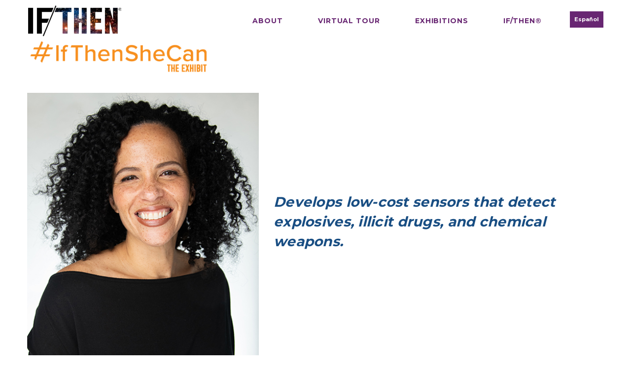

--- FILE ---
content_type: text/html; charset=utf-8
request_url: https://ifthenexhibit.org/ambassador/T-01/
body_size: 5992
content:





<!DOCTYPE html>
<html class="no-js vlt-is--homepage-01 vlt-is--header-default vlt-is--footer-style-1 vlt-is--footer-fixed vlt-is--lowercase-mode" lang="en">

<head>
	

	
	<!-- Global site tag (gtag.js) - Google Analytics -->
	<script async src="https://www.googletagmanager.com/gtag/js?id=UA-176163778-1"></script>
	<script>
		window.dataLayer = window.dataLayer || [];
		function gtag(){dataLayer.push(arguments);}
		gtag('js', new Date());
		gtag('config', 'UA-176163778-1');
	</script>
	

	
	<meta charset="utf-8">
	<meta http-equiv="X-UA-Compatible" content="IE=edge">
	<meta name="viewport" content="width=device-width, initial-scale=1, maximum-scale=1">

	<meta name="description" content="If Then She Can">

	<!--Facebook & Twitter-->
	<meta property="og:title" content="#IfThenSheCan – The Exhibit">
	<meta property="og:description" content="122 3D printed statues of STEM innovators - the most statues of women ever assembled in one location at one time will debut in Dallas, Texas in 2021. Check out the exhibit preview on view TODAY at the Central Park Zoo!">
	<meta property="og:image" content="https://ifthenexhibit.org/static/website/img/social_share.jpg">
	<meta property="og:url" content="https://ifthenexhibit.org/">
	<!--Twitter-->
	<meta name="twitter:card" content="summary_large_image">
	

	<title>If/Then Digital Exhibit Companion</title>

	

	<!--Favicon-->
	<link rel="icon" type="image/png" href="/static/website/img/root/favicon.png">
	<!--Framework-->
	<link rel="stylesheet" href="/static/website/css/framework/bootstrap.min.css">
	<!--Plugins-->
	<link rel="stylesheet" href="/static/website/css/vlt-plugins.css">
	<!--RevSlider-->
	<link rel="stylesheet" href="/static/website/revolution/css/settings.css">
	<!--Fonts-->
	<link href="https://fonts.googleapis.com/css?family=Montserrat:400,500,600,700,800%7CMuli:400,400i,600%7CPlayfair+Display:700i" rel="stylesheet">
	<!--Icons-->
	<link rel="stylesheet" href="/static/website/fonts/fontawesome/font-awesome.min.css">
	<link rel="stylesheet" href="/static/website/fonts/leedo/style.css">
	<!--Style-->
	<link rel="stylesheet" href="/static/website/css/vlt-style.min.css">
	<!--Custom-->
	<link rel="stylesheet" href="/static/website/css/custom.css">
	<!--Tablets-->
	<link rel="stylesheet" href="/static/website/css/tablets.css">
	
<link rel="stylesheet" href="/static/website/css/ambassador.css">
<link rel="stylesheet" href="/static/website/glightbox/v3.1.0/glightbox.min.css">


	
</head>

<body>
	

	<!--Site Wrapper-->
	<div class="vlt-site-wrapper">
		<!--Site Wrapper Inner-->
		<div class="vlt-site-wrapper__inner">
			
			<!--Header-->
			<div class="d-none d-lg-block">
				<header class="vlt-header vlt-header--default vlt-header--opaque">
					<div class="vlt-navbar vlt-navbar--main vlt-navbar--sticky vlt-navbar--hide-on-scroll">
						<div class="container">
							<div class="vlt-navbar-inner">
								<div class="vlt-navbar-inner--left">
									<!--Logo--><a class="vlt-navbar-logo" href="/"><img class="black" src="/static/website/img/logo--default-white.png" alt="" style="height: 65px;"><img class="white" src="/static/website/img/logo--default-white.png" alt="" style="height: 65px;"></a>
								</div>
								<div class="vlt-navbar-inner--right">
									<div class="d-flex align-items-center">
										<!--Navigation-->
										<nav class="vlt-default-navigation">
											<!--Menu-->
											
											<ul class="sf-menu" style="margin-right:35px;">
												<li>
													<a href="/about/"><span style="font-size:14px;">About</span></a>
												</li>

												<li>
													<a href="/virtual_tour/"><span style="font-size:14px;">Virtual Tour</span></a>
												</li>

												<li>
													<a href="/exhibit_preview/"><span style="font-size:14px;">Exhibitions</span></a>
												</li>

												

												

												<li>
													<a href="https://www.ifthenshecan.org/" target="_blank"><span style="font-size:14px;">IF/THEN®</span></a>
												</li>

												
											</ul>
										</nav><a class="vlt-menu-shop-cart" href="
	
		
			/es/ambassador/T-01/
		
	
"><span>Español</span></a>
									</div>
								</div>
							</div>
						</div>
					</div>
				</header>
			</div>
			<div class="d-lg-none d-sm-block">
				<header class="vlt-header vlt-header--opaque vlt-header--mobile">
					<nav class="vlt-navbar vlt-navbar--mobile">
						<div class="container">
							<div class="vlt-navbar-inner no-gutters">
								<div class="col text-left"><a class="vlt-menu-burger" href="#" id="vlt-mobile-menu-toggle"><span class="line line-one"><span></span></span><span class="line line-two"><span></span></span><span class="line line-three"><span></span></span></a></div>
								<div class="col text-center">
									<!--Logo-->
									<a class="vlt-navbar-logo" href="/"><img src="/static/website/img/root/logo--aside.png" alt="" style="height: 50px;"></a>
								</div>
								<div class="col text-right"><a class="vlt-menu-shop-cart" href="
	
		
			/es/ambassador/T-01/
		
	
"><span>Español</span></a></div>
							</div>
						</div>
					</nav>
					<!--Navigation-->
					<nav class="vlt-mobile-navigation">
						<div class="container">
							<!--Menu-->
							<ul class="sf-menu">
								<li>
									<a href="/about/"><span>About</span></a>
								</li>

								<li>
									<a href="/virtual_tour/"><span>Virtual Tour</span></a>
								</li>

								<li>
									<a href="/exhibit_preview/"><span>Exhibitions</span></a>
								</li>

								

								

								<li>
									<a href="https://www.ifthenshecan.org/" target="_blank"><span>IF/THEN®</span></a>
								</li>

								
							</ul>
						</div>
					</nav>
				</header>
			</div>
			

			<!--Main-->
			<main class="vlt-main">

				<!--START HASHTAG-->
				<section>
					<div class="vlt-gap-80"></div>
					<div class="container">
						<div class="row">

							<div class="col-md-4">
								<div><img src="/static/website/img/if-then-exhibit-hashtag.png" alt=""></div>

							</div>

						</div>

					</div>

				</section>
				<!--END HASHTAG-->

				
<!--Profiles-->
<section>
	<div class="vlt-gap-40"></div>
	<div class="container position-relative">
		<div class="row">
			<div class="col-md-5">
				<!--Animation Block-->
				<div class="vlt-animation-block" data-aos="fade" data-aos-delay="0">
					<!--Blog Post-->
					<article class="vlt-post filter-branding vlt-post--style-masonry">
						<div class="vlt-post-thumbnail clearfix">
							<div><img src="https://tss-ifthen.s3.us-east-2.amazonaws.com/cms/website/Person/ambassador_photo/89614392-e612-443b-9cde-62fcb9d41db1-7.jpg?X-Amz-Algorithm=AWS4-HMAC-SHA256&amp;X-Amz-Credential=ASIAWOKCTSHLOJZOZOJC%2F20260124%2Fus-east-2%2Fs3%2Faws4_request&amp;X-Amz-Date=20260124T025426Z&amp;X-Amz-Expires=86400&amp;X-Amz-SignedHeaders=host&amp;X-Amz-Security-Token=IQoJb3JpZ2luX2VjEDgaCXVzLWVhc3QtMiJIMEYCIQDyfiuWYBTV9eXJSMgncqLdnB%2BINYLOdtr3VXbwdr19mgIhAMAAsWQQ8BgYiY47m97nJZkEG5CXYE0lV5rWhNzyUZo2KrkFCAEQBBoMNDQzMDU4MTk2OTUwIgwN7zL86plZeM2olEQqlgVwgydGtwfvUNGPgDyepFdBC97h9MJPNoCTdKJzp9Avjg2jBZF9Damb2nc%2B%2BfgEonPOqb0jCxcgbqkptJulmjYNcSQLmdEvOLXQ%2FveNomT7FnvcVD0L%2FVFWv2ubKqz2pLu%2FwdHs%2FSx3r1I0aw8AV0gmWLecMdiey4MoS%2FCRT5Abd571zWBJtpCQX4qHEknNRPrwyGlt2mXBa6hyrPYGJtwokaT7WeDU7W%2Fjb7vJ%2B9Y9hJnA7Rf6CkZnT9NbvlCKDc9pNzO%2Bhs%2BZZMya4tQT%2FdDoY3FD2xKVkJzpQPiLcMpiw0b02YR08HrsA6SiuUc%2BcjJNHEBBnF0DE3dLl0tJcQf2ZrGC5sPaqcbbqak%2B6F6FaQnRJOaKzX56TSIk%2FZfKWGpV8z4VFXfphr9%2Fcqb9WA5lJWY%2BPeMGpKS%2FqwR%2BrGaesWuyj98cjqwkeEx0oe8WsaTy9Ml%2BS81aaVSXcNTAcc8CKMHIV1rHfM23S%2F4opIL84%2BMnRUJSNj%2BXjfcCQ8I%2BFzCfRMJ3OPB158w7OM9Xl5wSvpIO2RJQ5b2HNY6GqvOVYMRZYiBKoBacRMP5BALRvAV%2FjMsot4v2Xr9bMo6gV7q3GXrdcOFONCwHYTE%2FlBtPd48PoY2fM7HJP6mMUfx7C7RugtuxzWvt5kgPQXVrfr6xjdkM3aVWfepQwUw6Y9SSU0h%2Fy2lkyBA2oOPTUcsDP%2FBsvDsz7yVxr7kKq38PA09ULpbP2f4kvH16vuRcjvCV8dp6Yk%2Bi33u%2B6o85iXlhdOB4BSx2twdjc%2FT%2FpaQR3UQXUA2Jyhsb6cF62aHxz2U7WJMRRYXNrVLfCtLYnl9VJjL3fRr1hzs%2Ffr9DPGF%2BJ5zCqXjExQv8lw7BCP%2F2F6jxuJIZbkOzrTCsn9DLBjqwARKtD8Y%2BPGI4KfBNRm%2FFCRbt6zhqLp1tFBusvulTg2hLQs2oUT1Df3AJ%2F52oMjcEvrgYxXTvLNwJ2eV5Gg2%2F8JAMPNPLzxz%2F3NbuE3zTpPn6sU73hfOhfpHq68Bc0SC5jRR1b85vNtXGklaMzoDsk%2B1knqcyDPZ0iMOi0xkBo6TVlsM9qKJy6u0Q9cOW%2BTmARmWC9zXmgvxkX%2BRWjHlOXa7LtpcypWDQaRyikbOABjoN&amp;X-Amz-Signature=587df6d2b6d3b1bd08018cc146e2099309cfb97386455e64cd296f894fe2e8dd" alt="Raychelle Burks Ph.D."></div>
						</div>
						<div class="vlt-post-content">
							<header class="vlt-post-header">
								<h3 class="vlt-post-title">Raychelle Burks Ph.D.</h3>
								<div class="vlt-post-meta vlt-display-1">Chemist and Professor</div>
							</header>
							
							
							<div class="vlt-post-excerpt">
								Featured in Pegasus Park
							</div>
							
						</div>
					</article>
				</div>
				<div class="vlt-gap-60--sm"></div>
			</div>

			<div class="col-md-7">

				<!--Animation Block-->
				<div class="vlt-animation-block" data-aos="fade" data-aos-delay="100">
					<div class="vlt-section-title">
						<h4 class="vlt-fourth-color font-italic m-0">Develops low-cost sensors that detect explosives, illicit drugs, and chemical weapons.</h4>
					</div>

				</div>

			</div>

		</div>

		
		<div class="row">
			
			<div class="col-md-5">
				<div class="vlt-gap-70"></div>

				
				<div class="vlt-animation-block" data-aos="fade" data-aos-delay="0">
					<article class="vlt-post filter-branding vlt-post--style-masonry">
						<div class="vlt-post-thumbnail clearfix">
							<div><img src="https://tss-ifthen.s3.us-east-2.amazonaws.com/cms/website/Person/candid_photo/89614392-e612-443b-9cde-62fcb9d41db1-2.jpg?X-Amz-Algorithm=AWS4-HMAC-SHA256&amp;X-Amz-Credential=ASIAWOKCTSHLOJZOZOJC%2F20260124%2Fus-east-2%2Fs3%2Faws4_request&amp;X-Amz-Date=20260124T025426Z&amp;X-Amz-Expires=86400&amp;X-Amz-SignedHeaders=host&amp;X-Amz-Security-Token=IQoJb3JpZ2luX2VjEDgaCXVzLWVhc3QtMiJIMEYCIQDyfiuWYBTV9eXJSMgncqLdnB%2BINYLOdtr3VXbwdr19mgIhAMAAsWQQ8BgYiY47m97nJZkEG5CXYE0lV5rWhNzyUZo2KrkFCAEQBBoMNDQzMDU4MTk2OTUwIgwN7zL86plZeM2olEQqlgVwgydGtwfvUNGPgDyepFdBC97h9MJPNoCTdKJzp9Avjg2jBZF9Damb2nc%2B%2BfgEonPOqb0jCxcgbqkptJulmjYNcSQLmdEvOLXQ%2FveNomT7FnvcVD0L%2FVFWv2ubKqz2pLu%2FwdHs%2FSx3r1I0aw8AV0gmWLecMdiey4MoS%2FCRT5Abd571zWBJtpCQX4qHEknNRPrwyGlt2mXBa6hyrPYGJtwokaT7WeDU7W%2Fjb7vJ%2B9Y9hJnA7Rf6CkZnT9NbvlCKDc9pNzO%2Bhs%2BZZMya4tQT%2FdDoY3FD2xKVkJzpQPiLcMpiw0b02YR08HrsA6SiuUc%2BcjJNHEBBnF0DE3dLl0tJcQf2ZrGC5sPaqcbbqak%2B6F6FaQnRJOaKzX56TSIk%2FZfKWGpV8z4VFXfphr9%2Fcqb9WA5lJWY%2BPeMGpKS%2FqwR%2BrGaesWuyj98cjqwkeEx0oe8WsaTy9Ml%2BS81aaVSXcNTAcc8CKMHIV1rHfM23S%2F4opIL84%2BMnRUJSNj%2BXjfcCQ8I%2BFzCfRMJ3OPB158w7OM9Xl5wSvpIO2RJQ5b2HNY6GqvOVYMRZYiBKoBacRMP5BALRvAV%2FjMsot4v2Xr9bMo6gV7q3GXrdcOFONCwHYTE%2FlBtPd48PoY2fM7HJP6mMUfx7C7RugtuxzWvt5kgPQXVrfr6xjdkM3aVWfepQwUw6Y9SSU0h%2Fy2lkyBA2oOPTUcsDP%2FBsvDsz7yVxr7kKq38PA09ULpbP2f4kvH16vuRcjvCV8dp6Yk%2Bi33u%2B6o85iXlhdOB4BSx2twdjc%2FT%2FpaQR3UQXUA2Jyhsb6cF62aHxz2U7WJMRRYXNrVLfCtLYnl9VJjL3fRr1hzs%2Ffr9DPGF%2BJ5zCqXjExQv8lw7BCP%2F2F6jxuJIZbkOzrTCsn9DLBjqwARKtD8Y%2BPGI4KfBNRm%2FFCRbt6zhqLp1tFBusvulTg2hLQs2oUT1Df3AJ%2F52oMjcEvrgYxXTvLNwJ2eV5Gg2%2F8JAMPNPLzxz%2F3NbuE3zTpPn6sU73hfOhfpHq68Bc0SC5jRR1b85vNtXGklaMzoDsk%2B1knqcyDPZ0iMOi0xkBo6TVlsM9qKJy6u0Q9cOW%2BTmARmWC9zXmgvxkX%2BRWjHlOXa7LtpcypWDQaRyikbOABjoN&amp;X-Amz-Signature=0be834582d415c9afe8b70662786c9a75e5741b968d1b7d3c7192964d6339da5" alt="Raychelle Burks Ph.D."></div>
						</div>

					</article>
				</div>
				

				
				<div class="vlt-gap-20"></div>
				

				
				<div class="vlt-animation-block" data-aos="fade" data-aos-delay="0">
					<article class="vlt-post filter-branding vlt-post--style-masonry">
						<div class="vlt-post-thumbnail clearfix">
							<div><img src="https://tss-ifthen.s3.us-east-2.amazonaws.com/cms/website/Person/statue_photo/89614392-e612-443b-9cde-62fcb9d41db1-11.jpg?X-Amz-Algorithm=AWS4-HMAC-SHA256&amp;X-Amz-Credential=ASIAWOKCTSHLOJZOZOJC%2F20260124%2Fus-east-2%2Fs3%2Faws4_request&amp;X-Amz-Date=20260124T025426Z&amp;X-Amz-Expires=86400&amp;X-Amz-SignedHeaders=host&amp;X-Amz-Security-Token=IQoJb3JpZ2luX2VjEDgaCXVzLWVhc3QtMiJIMEYCIQDyfiuWYBTV9eXJSMgncqLdnB%2BINYLOdtr3VXbwdr19mgIhAMAAsWQQ8BgYiY47m97nJZkEG5CXYE0lV5rWhNzyUZo2KrkFCAEQBBoMNDQzMDU4MTk2OTUwIgwN7zL86plZeM2olEQqlgVwgydGtwfvUNGPgDyepFdBC97h9MJPNoCTdKJzp9Avjg2jBZF9Damb2nc%2B%2BfgEonPOqb0jCxcgbqkptJulmjYNcSQLmdEvOLXQ%2FveNomT7FnvcVD0L%2FVFWv2ubKqz2pLu%2FwdHs%2FSx3r1I0aw8AV0gmWLecMdiey4MoS%2FCRT5Abd571zWBJtpCQX4qHEknNRPrwyGlt2mXBa6hyrPYGJtwokaT7WeDU7W%2Fjb7vJ%2B9Y9hJnA7Rf6CkZnT9NbvlCKDc9pNzO%2Bhs%2BZZMya4tQT%2FdDoY3FD2xKVkJzpQPiLcMpiw0b02YR08HrsA6SiuUc%2BcjJNHEBBnF0DE3dLl0tJcQf2ZrGC5sPaqcbbqak%2B6F6FaQnRJOaKzX56TSIk%2FZfKWGpV8z4VFXfphr9%2Fcqb9WA5lJWY%2BPeMGpKS%2FqwR%2BrGaesWuyj98cjqwkeEx0oe8WsaTy9Ml%2BS81aaVSXcNTAcc8CKMHIV1rHfM23S%2F4opIL84%2BMnRUJSNj%2BXjfcCQ8I%2BFzCfRMJ3OPB158w7OM9Xl5wSvpIO2RJQ5b2HNY6GqvOVYMRZYiBKoBacRMP5BALRvAV%2FjMsot4v2Xr9bMo6gV7q3GXrdcOFONCwHYTE%2FlBtPd48PoY2fM7HJP6mMUfx7C7RugtuxzWvt5kgPQXVrfr6xjdkM3aVWfepQwUw6Y9SSU0h%2Fy2lkyBA2oOPTUcsDP%2FBsvDsz7yVxr7kKq38PA09ULpbP2f4kvH16vuRcjvCV8dp6Yk%2Bi33u%2B6o85iXlhdOB4BSx2twdjc%2FT%2FpaQR3UQXUA2Jyhsb6cF62aHxz2U7WJMRRYXNrVLfCtLYnl9VJjL3fRr1hzs%2Ffr9DPGF%2BJ5zCqXjExQv8lw7BCP%2F2F6jxuJIZbkOzrTCsn9DLBjqwARKtD8Y%2BPGI4KfBNRm%2FFCRbt6zhqLp1tFBusvulTg2hLQs2oUT1Df3AJ%2F52oMjcEvrgYxXTvLNwJ2eV5Gg2%2F8JAMPNPLzxz%2F3NbuE3zTpPn6sU73hfOhfpHq68Bc0SC5jRR1b85vNtXGklaMzoDsk%2B1knqcyDPZ0iMOi0xkBo6TVlsM9qKJy6u0Q9cOW%2BTmARmWC9zXmgvxkX%2BRWjHlOXa7LtpcypWDQaRyikbOABjoN&amp;X-Amz-Signature=a5c1069e6d4ab354aeaa042039cb97e9819691a5e7be08156afcc9d015f85375" alt="Raychelle Burks Ph.D."></div>
						</div>
					</article>
				</div>
				


			</div>
			
			<div class="col-md">
				<!--Animation Block-->

				<div class="vlt-gap-70"></div>
				<!--Animation Block-->
				<div class="vlt-animation-block" data-aos="fade" data-aos-delay="200">
					<p><i>&quot;You&#x27;ll often be told that you&#x27;re too loud, or you&#x27;re too big or your dreams are outrageous. You have to remember those are not your people. You are enough and your dreams are just right.&quot;</i></p>
					<p>Who runs the world? Girls and #WomeninSTEM! "When Beyonce said your best revenge is your paper, she was talking about a diploma." - Dr. Raychelle Burks And #IfThenSheCan ambassador Dr. Raychelle Burks has three! Raychelle is a professor of chemistry at St. Edward’s University and analytical chemist who specializes in forensics to help solve real world problem and help communities. She combines her love of STEM with pop culture and always advocates for women and underrepresented groups in the sciences.  She is the co-creator of SciPop Talks!, founder of the DIY Science Zone program at GeekGirlCon, has appeared on ACS’ Reactions, Science Channel’s Outrageous Acts of Science, and was recently the 2020 recipient of ACS’ Grady-Stack Award for Interpreting Chemistry for the Public to recognize individuals who have increased public knowledge and understanding of the chemical sciences through television, film, books, lectures and other media.</p>

					
					<!--Button-->
					<a href="https://www.ifthencollection.org/Raychelle" target="_blank" class="vlt-btn vlt-btn--primary vlt-btn--md vlt-btn--effect"><span>More About Raychelle</span></a>
					

				</div>

			</div>
		</div>

		
		
	</div>

	<div class="vlt-gap-120"></div>
</section>


			</main>

			<!--Back to Top-->
			<a class="vlt-btn vlt-btn--secondary vlt-btn--effect vlt-btn--go-top hidden" href="#"><span><i class="leedo-chevron-up"></i></span></a>
		</div>

		
		<!--Footer-->
		<footer class="vlt-footer vlt-footer--style-1 vlt-footer--fixed">
			<div class="container">
				<div class="text-center">
					<!--Logo-->
					<a class="vlt-footer-logo" href="/"><img src="/static/website/img/root/logo--footer-white.png" alt="" style="height: 62px;"></a>

					<div class="vlt-gap-60"></div>

					<!--Copyright-->
					<div class="vlt-footer-copyright">
						<div class="row">

							<div class="col-md">
								<p><a href="https://www.ifthenshecan.org/" target="_blank">Learn More About IF/THEN</a></p>
							</div>

							<div class="col-md">
								<p><a href="https://www.ifthenshecan.org/news/" target="_blank">News</a></p>
							</div>

							<div class="col-md">
								<p><a href="/terms_of_use/" target="_blank">Terms of Use</a></p>
							</div>

							<div class="col-md">
								<p><a href="/privacy_policy/" target="_blank">Privacy Policy</a></p>
							</div>

							<div class="col-md">
								<p><a href="mailto:info@ifthenshecan.org">Contact</a></p>
							</div>

							<div class="col-md">
								<p><a href="mailto:mediainquiries@lhholdings.net">Media Inquiry Contact</a></p>
							</div>

							<div class="col-md">
								<p><a href="/grant_scams/" target="_blank">Grant Scams</a></p>
							</div>

							<!--Socials-->
							<div class="col-md">
								<div class="vlt-footer-socials vlt-footer-socials--style-1">
									<a class="vlt-social-icon vlt-social-icon--style-2" href="https://www.instagram.com/ifthenshecan/" target="_blank">
										<i class="fa fa-instagram"></i>
									</a>
									<a class="vlt-social-icon vlt-social-icon--style-2" href="https://www.facebook.com/IfThenInitiative" target="_blank">
										<i class="fa fa-facebook"></i>
									</a>
									<a class="vlt-social-icon vlt-social-icon--style-2" href="https://twitter.com/IfThenSheCan" target="_blank">
										<i class="fa fa-twitter"></i>
									</a>
									<a class="vlt-social-icon vlt-social-icon--style-2" href="https://www.youtube.com/channel/UCcrcmp8V3KsNiS5_Iie_j2Q" target="_blank">
										<i class="fa fa-youtube"></i>
									</a>
									<a class="vlt-social-icon vlt-social-icon--style-2" href="https://www.linkedin.com/company/if-then-she-can/" target="_blank">
										<i class="fa fa-linkedin"></i>
									</a>
								</div>
							</div>

						</div>
					</div>
				</div>
			</div>
		</footer>
		

		

		<!--Libs-->
		<script src="/static/website/scripts/vlt-plugins.min.js"></script>
		<script src="/static/website/scripts/vlt-helpers.js"></script>
		<script src="/static/website/scripts/vlt-controllers.min.js"></script>
		<!--RevSlider-->
		<script src="/static/website/revolution/js/jquery.themepunch.tools.min.js"></script>
		<script src="/static/website/revolution/js/jquery.themepunch.revolution.min.js"></script>
		<!--RevSlider Extensions-->
		<script src="/static/website/revolution/js/extensions/revolution.extension.actions.min.js"></script>
		<script src="/static/website/revolution/js/extensions/revolution.extension.carousel.min.js"></script>
		<script src="/static/website/revolution/js/extensions/revolution.extension.kenburn.min.js"></script>
		<script src="/static/website/revolution/js/extensions/revolution.extension.layeranimation.min.js"></script>
		<script src="/static/website/revolution/js/extensions/revolution.extension.migration.min.js"></script>
		<script src="/static/website/revolution/js/extensions/revolution.extension.navigation.min.js"></script>
		<script src="/static/website/revolution/js/extensions/revolution.extension.parallax.min.js"></script>
		<script src="/static/website/revolution/js/extensions/revolution.extension.slideanims.min.js"></script>
		<script src="/static/website/revolution/js/extensions/revolution.extension.video.min.js"></script>
		
<script src="/static/website/glightbox/v3.1.0/glightbox.min.js"></script>
<script>
	const lightbox = GLightbox();
</script>

	</div>

	
</body>
</html>


--- FILE ---
content_type: text/css
request_url: https://ifthenexhibit.org/static/website/css/vlt-plugins.css
body_size: 166621
content:
[data-aos][data-aos][data-aos-duration="50"],
body[data-aos-duration="50"] [data-aos] {
  transition-duration: 50ms;
}

[data-aos][data-aos][data-aos-delay="50"],
body[data-aos-delay="50"] [data-aos] {
  transition-delay: 0;
}

[data-aos][data-aos][data-aos-delay="50"].aos-animate,
body[data-aos-delay="50"] [data-aos].aos-animate {
  transition-delay: 50ms;
}

[data-aos][data-aos][data-aos-duration="100"],
body[data-aos-duration="100"] [data-aos] {
  transition-duration: .1s;
}

[data-aos][data-aos][data-aos-delay="100"],
body[data-aos-delay="100"] [data-aos] {
  transition-delay: 0;
}

[data-aos][data-aos][data-aos-delay="100"].aos-animate,
body[data-aos-delay="100"] [data-aos].aos-animate {
  transition-delay: .1s;
}

[data-aos][data-aos][data-aos-duration="150"],
body[data-aos-duration="150"] [data-aos] {
  transition-duration: .15s;
}

[data-aos][data-aos][data-aos-delay="150"],
body[data-aos-delay="150"] [data-aos] {
  transition-delay: 0;
}

[data-aos][data-aos][data-aos-delay="150"].aos-animate,
body[data-aos-delay="150"] [data-aos].aos-animate {
  transition-delay: .15s;
}

[data-aos][data-aos][data-aos-duration="200"],
body[data-aos-duration="200"] [data-aos] {
  transition-duration: .2s;
}

[data-aos][data-aos][data-aos-delay="200"],
body[data-aos-delay="200"] [data-aos] {
  transition-delay: 0;
}

[data-aos][data-aos][data-aos-delay="200"].aos-animate,
body[data-aos-delay="200"] [data-aos].aos-animate {
  transition-delay: .2s;
}

[data-aos][data-aos][data-aos-duration="250"],
body[data-aos-duration="250"] [data-aos] {
  transition-duration: .25s;
}

[data-aos][data-aos][data-aos-delay="250"],
body[data-aos-delay="250"] [data-aos] {
  transition-delay: 0;
}

[data-aos][data-aos][data-aos-delay="250"].aos-animate,
body[data-aos-delay="250"] [data-aos].aos-animate {
  transition-delay: .25s;
}

[data-aos][data-aos][data-aos-duration="300"],
body[data-aos-duration="300"] [data-aos] {
  transition-duration: .3s;
}

[data-aos][data-aos][data-aos-delay="300"],
body[data-aos-delay="300"] [data-aos] {
  transition-delay: 0;
}

[data-aos][data-aos][data-aos-delay="300"].aos-animate,
body[data-aos-delay="300"] [data-aos].aos-animate {
  transition-delay: .3s;
}

[data-aos][data-aos][data-aos-duration="350"],
body[data-aos-duration="350"] [data-aos] {
  transition-duration: .35s;
}

[data-aos][data-aos][data-aos-delay="350"],
body[data-aos-delay="350"] [data-aos] {
  transition-delay: 0;
}

[data-aos][data-aos][data-aos-delay="350"].aos-animate,
body[data-aos-delay="350"] [data-aos].aos-animate {
  transition-delay: .35s;
}

[data-aos][data-aos][data-aos-duration="400"],
body[data-aos-duration="400"] [data-aos] {
  transition-duration: .4s;
}

[data-aos][data-aos][data-aos-delay="400"],
body[data-aos-delay="400"] [data-aos] {
  transition-delay: 0;
}

[data-aos][data-aos][data-aos-delay="400"].aos-animate,
body[data-aos-delay="400"] [data-aos].aos-animate {
  transition-delay: .4s;
}

[data-aos][data-aos][data-aos-duration="450"],
body[data-aos-duration="450"] [data-aos] {
  transition-duration: .45s;
}

[data-aos][data-aos][data-aos-delay="450"],
body[data-aos-delay="450"] [data-aos] {
  transition-delay: 0;
}

[data-aos][data-aos][data-aos-delay="450"].aos-animate,
body[data-aos-delay="450"] [data-aos].aos-animate {
  transition-delay: .45s;
}

[data-aos][data-aos][data-aos-duration="500"],
body[data-aos-duration="500"] [data-aos] {
  transition-duration: .5s;
}

[data-aos][data-aos][data-aos-delay="500"],
body[data-aos-delay="500"] [data-aos] {
  transition-delay: 0;
}

[data-aos][data-aos][data-aos-delay="500"].aos-animate,
body[data-aos-delay="500"] [data-aos].aos-animate {
  transition-delay: .5s;
}

[data-aos][data-aos][data-aos-duration="550"],
body[data-aos-duration="550"] [data-aos] {
  transition-duration: .55s;
}

[data-aos][data-aos][data-aos-delay="550"],
body[data-aos-delay="550"] [data-aos] {
  transition-delay: 0;
}

[data-aos][data-aos][data-aos-delay="550"].aos-animate,
body[data-aos-delay="550"] [data-aos].aos-animate {
  transition-delay: .55s;
}

[data-aos][data-aos][data-aos-duration="600"],
body[data-aos-duration="600"] [data-aos] {
  transition-duration: .6s;
}

[data-aos][data-aos][data-aos-delay="600"],
body[data-aos-delay="600"] [data-aos] {
  transition-delay: 0;
}

[data-aos][data-aos][data-aos-delay="600"].aos-animate,
body[data-aos-delay="600"] [data-aos].aos-animate {
  transition-delay: .6s;
}

[data-aos][data-aos][data-aos-duration="650"],
body[data-aos-duration="650"] [data-aos] {
  transition-duration: .65s;
}

[data-aos][data-aos][data-aos-delay="650"],
body[data-aos-delay="650"] [data-aos] {
  transition-delay: 0;
}

[data-aos][data-aos][data-aos-delay="650"].aos-animate,
body[data-aos-delay="650"] [data-aos].aos-animate {
  transition-delay: .65s;
}

[data-aos][data-aos][data-aos-duration="700"],
body[data-aos-duration="700"] [data-aos] {
  transition-duration: .7s;
}

[data-aos][data-aos][data-aos-delay="700"],
body[data-aos-delay="700"] [data-aos] {
  transition-delay: 0;
}

[data-aos][data-aos][data-aos-delay="700"].aos-animate,
body[data-aos-delay="700"] [data-aos].aos-animate {
  transition-delay: .7s;
}

[data-aos][data-aos][data-aos-duration="750"],
body[data-aos-duration="750"] [data-aos] {
  transition-duration: .75s;
}

[data-aos][data-aos][data-aos-delay="750"],
body[data-aos-delay="750"] [data-aos] {
  transition-delay: 0;
}

[data-aos][data-aos][data-aos-delay="750"].aos-animate,
body[data-aos-delay="750"] [data-aos].aos-animate {
  transition-delay: .75s;
}

[data-aos][data-aos][data-aos-duration="800"],
body[data-aos-duration="800"] [data-aos] {
  transition-duration: .8s;
}

[data-aos][data-aos][data-aos-delay="800"],
body[data-aos-delay="800"] [data-aos] {
  transition-delay: 0;
}

[data-aos][data-aos][data-aos-delay="800"].aos-animate,
body[data-aos-delay="800"] [data-aos].aos-animate {
  transition-delay: .8s;
}

[data-aos][data-aos][data-aos-duration="850"],
body[data-aos-duration="850"] [data-aos] {
  transition-duration: .85s;
}

[data-aos][data-aos][data-aos-delay="850"],
body[data-aos-delay="850"] [data-aos] {
  transition-delay: 0;
}

[data-aos][data-aos][data-aos-delay="850"].aos-animate,
body[data-aos-delay="850"] [data-aos].aos-animate {
  transition-delay: .85s;
}

[data-aos][data-aos][data-aos-duration="900"],
body[data-aos-duration="900"] [data-aos] {
  transition-duration: .9s;
}

[data-aos][data-aos][data-aos-delay="900"],
body[data-aos-delay="900"] [data-aos] {
  transition-delay: 0;
}

[data-aos][data-aos][data-aos-delay="900"].aos-animate,
body[data-aos-delay="900"] [data-aos].aos-animate {
  transition-delay: .9s;
}

[data-aos][data-aos][data-aos-duration="950"],
body[data-aos-duration="950"] [data-aos] {
  transition-duration: .95s;
}

[data-aos][data-aos][data-aos-delay="950"],
body[data-aos-delay="950"] [data-aos] {
  transition-delay: 0;
}

[data-aos][data-aos][data-aos-delay="950"].aos-animate,
body[data-aos-delay="950"] [data-aos].aos-animate {
  transition-delay: .95s;
}

[data-aos][data-aos][data-aos-duration="1000"],
body[data-aos-duration="1000"] [data-aos] {
  transition-duration: 1s;
}

[data-aos][data-aos][data-aos-delay="1000"],
body[data-aos-delay="1000"] [data-aos] {
  transition-delay: 0;
}

[data-aos][data-aos][data-aos-delay="1000"].aos-animate,
body[data-aos-delay="1000"] [data-aos].aos-animate {
  transition-delay: 1s;
}

[data-aos][data-aos][data-aos-duration="1050"],
body[data-aos-duration="1050"] [data-aos] {
  transition-duration: 1.05s;
}

[data-aos][data-aos][data-aos-delay="1050"],
body[data-aos-delay="1050"] [data-aos] {
  transition-delay: 0;
}

[data-aos][data-aos][data-aos-delay="1050"].aos-animate,
body[data-aos-delay="1050"] [data-aos].aos-animate {
  transition-delay: 1.05s;
}

[data-aos][data-aos][data-aos-duration="1100"],
body[data-aos-duration="1100"] [data-aos] {
  transition-duration: 1.1s;
}

[data-aos][data-aos][data-aos-delay="1100"],
body[data-aos-delay="1100"] [data-aos] {
  transition-delay: 0;
}

[data-aos][data-aos][data-aos-delay="1100"].aos-animate,
body[data-aos-delay="1100"] [data-aos].aos-animate {
  transition-delay: 1.1s;
}

[data-aos][data-aos][data-aos-duration="1150"],
body[data-aos-duration="1150"] [data-aos] {
  transition-duration: 1.15s;
}

[data-aos][data-aos][data-aos-delay="1150"],
body[data-aos-delay="1150"] [data-aos] {
  transition-delay: 0;
}

[data-aos][data-aos][data-aos-delay="1150"].aos-animate,
body[data-aos-delay="1150"] [data-aos].aos-animate {
  transition-delay: 1.15s;
}

[data-aos][data-aos][data-aos-duration="1200"],
body[data-aos-duration="1200"] [data-aos] {
  transition-duration: 1.2s;
}

[data-aos][data-aos][data-aos-delay="1200"],
body[data-aos-delay="1200"] [data-aos] {
  transition-delay: 0;
}

[data-aos][data-aos][data-aos-delay="1200"].aos-animate,
body[data-aos-delay="1200"] [data-aos].aos-animate {
  transition-delay: 1.2s;
}

[data-aos][data-aos][data-aos-duration="1250"],
body[data-aos-duration="1250"] [data-aos] {
  transition-duration: 1.25s;
}

[data-aos][data-aos][data-aos-delay="1250"],
body[data-aos-delay="1250"] [data-aos] {
  transition-delay: 0;
}

[data-aos][data-aos][data-aos-delay="1250"].aos-animate,
body[data-aos-delay="1250"] [data-aos].aos-animate {
  transition-delay: 1.25s;
}

[data-aos][data-aos][data-aos-duration="1300"],
body[data-aos-duration="1300"] [data-aos] {
  transition-duration: 1.3s;
}

[data-aos][data-aos][data-aos-delay="1300"],
body[data-aos-delay="1300"] [data-aos] {
  transition-delay: 0;
}

[data-aos][data-aos][data-aos-delay="1300"].aos-animate,
body[data-aos-delay="1300"] [data-aos].aos-animate {
  transition-delay: 1.3s;
}

[data-aos][data-aos][data-aos-duration="1350"],
body[data-aos-duration="1350"] [data-aos] {
  transition-duration: 1.35s;
}

[data-aos][data-aos][data-aos-delay="1350"],
body[data-aos-delay="1350"] [data-aos] {
  transition-delay: 0;
}

[data-aos][data-aos][data-aos-delay="1350"].aos-animate,
body[data-aos-delay="1350"] [data-aos].aos-animate {
  transition-delay: 1.35s;
}

[data-aos][data-aos][data-aos-duration="1400"],
body[data-aos-duration="1400"] [data-aos] {
  transition-duration: 1.4s;
}

[data-aos][data-aos][data-aos-delay="1400"],
body[data-aos-delay="1400"] [data-aos] {
  transition-delay: 0;
}

[data-aos][data-aos][data-aos-delay="1400"].aos-animate,
body[data-aos-delay="1400"] [data-aos].aos-animate {
  transition-delay: 1.4s;
}

[data-aos][data-aos][data-aos-duration="1450"],
body[data-aos-duration="1450"] [data-aos] {
  transition-duration: 1.45s;
}

[data-aos][data-aos][data-aos-delay="1450"],
body[data-aos-delay="1450"] [data-aos] {
  transition-delay: 0;
}

[data-aos][data-aos][data-aos-delay="1450"].aos-animate,
body[data-aos-delay="1450"] [data-aos].aos-animate {
  transition-delay: 1.45s;
}

[data-aos][data-aos][data-aos-duration="1500"],
body[data-aos-duration="1500"] [data-aos] {
  transition-duration: 1.5s;
}

[data-aos][data-aos][data-aos-delay="1500"],
body[data-aos-delay="1500"] [data-aos] {
  transition-delay: 0;
}

[data-aos][data-aos][data-aos-delay="1500"].aos-animate,
body[data-aos-delay="1500"] [data-aos].aos-animate {
  transition-delay: 1.5s;
}

[data-aos][data-aos][data-aos-duration="1550"],
body[data-aos-duration="1550"] [data-aos] {
  transition-duration: 1.55s;
}

[data-aos][data-aos][data-aos-delay="1550"],
body[data-aos-delay="1550"] [data-aos] {
  transition-delay: 0;
}

[data-aos][data-aos][data-aos-delay="1550"].aos-animate,
body[data-aos-delay="1550"] [data-aos].aos-animate {
  transition-delay: 1.55s;
}

[data-aos][data-aos][data-aos-duration="1600"],
body[data-aos-duration="1600"] [data-aos] {
  transition-duration: 1.6s;
}

[data-aos][data-aos][data-aos-delay="1600"],
body[data-aos-delay="1600"] [data-aos] {
  transition-delay: 0;
}

[data-aos][data-aos][data-aos-delay="1600"].aos-animate,
body[data-aos-delay="1600"] [data-aos].aos-animate {
  transition-delay: 1.6s;
}

[data-aos][data-aos][data-aos-duration="1650"],
body[data-aos-duration="1650"] [data-aos] {
  transition-duration: 1.65s;
}

[data-aos][data-aos][data-aos-delay="1650"],
body[data-aos-delay="1650"] [data-aos] {
  transition-delay: 0;
}

[data-aos][data-aos][data-aos-delay="1650"].aos-animate,
body[data-aos-delay="1650"] [data-aos].aos-animate {
  transition-delay: 1.65s;
}

[data-aos][data-aos][data-aos-duration="1700"],
body[data-aos-duration="1700"] [data-aos] {
  transition-duration: 1.7s;
}

[data-aos][data-aos][data-aos-delay="1700"],
body[data-aos-delay="1700"] [data-aos] {
  transition-delay: 0;
}

[data-aos][data-aos][data-aos-delay="1700"].aos-animate,
body[data-aos-delay="1700"] [data-aos].aos-animate {
  transition-delay: 1.7s;
}

[data-aos][data-aos][data-aos-duration="1750"],
body[data-aos-duration="1750"] [data-aos] {
  transition-duration: 1.75s;
}

[data-aos][data-aos][data-aos-delay="1750"],
body[data-aos-delay="1750"] [data-aos] {
  transition-delay: 0;
}

[data-aos][data-aos][data-aos-delay="1750"].aos-animate,
body[data-aos-delay="1750"] [data-aos].aos-animate {
  transition-delay: 1.75s;
}

[data-aos][data-aos][data-aos-duration="1800"],
body[data-aos-duration="1800"] [data-aos] {
  transition-duration: 1.8s;
}

[data-aos][data-aos][data-aos-delay="1800"],
body[data-aos-delay="1800"] [data-aos] {
  transition-delay: 0;
}

[data-aos][data-aos][data-aos-delay="1800"].aos-animate,
body[data-aos-delay="1800"] [data-aos].aos-animate {
  transition-delay: 1.8s;
}

[data-aos][data-aos][data-aos-duration="1850"],
body[data-aos-duration="1850"] [data-aos] {
  transition-duration: 1.85s;
}

[data-aos][data-aos][data-aos-delay="1850"],
body[data-aos-delay="1850"] [data-aos] {
  transition-delay: 0;
}

[data-aos][data-aos][data-aos-delay="1850"].aos-animate,
body[data-aos-delay="1850"] [data-aos].aos-animate {
  transition-delay: 1.85s;
}

[data-aos][data-aos][data-aos-duration="1900"],
body[data-aos-duration="1900"] [data-aos] {
  transition-duration: 1.9s;
}

[data-aos][data-aos][data-aos-delay="1900"],
body[data-aos-delay="1900"] [data-aos] {
  transition-delay: 0;
}

[data-aos][data-aos][data-aos-delay="1900"].aos-animate,
body[data-aos-delay="1900"] [data-aos].aos-animate {
  transition-delay: 1.9s;
}

[data-aos][data-aos][data-aos-duration="1950"],
body[data-aos-duration="1950"] [data-aos] {
  transition-duration: 1.95s;
}

[data-aos][data-aos][data-aos-delay="1950"],
body[data-aos-delay="1950"] [data-aos] {
  transition-delay: 0;
}

[data-aos][data-aos][data-aos-delay="1950"].aos-animate,
body[data-aos-delay="1950"] [data-aos].aos-animate {
  transition-delay: 1.95s;
}

[data-aos][data-aos][data-aos-duration="2000"],
body[data-aos-duration="2000"] [data-aos] {
  transition-duration: 2s;
}

[data-aos][data-aos][data-aos-delay="2000"],
body[data-aos-delay="2000"] [data-aos] {
  transition-delay: 0;
}

[data-aos][data-aos][data-aos-delay="2000"].aos-animate,
body[data-aos-delay="2000"] [data-aos].aos-animate {
  transition-delay: 2s;
}

[data-aos][data-aos][data-aos-duration="2050"],
body[data-aos-duration="2050"] [data-aos] {
  transition-duration: 2.05s;
}

[data-aos][data-aos][data-aos-delay="2050"],
body[data-aos-delay="2050"] [data-aos] {
  transition-delay: 0;
}

[data-aos][data-aos][data-aos-delay="2050"].aos-animate,
body[data-aos-delay="2050"] [data-aos].aos-animate {
  transition-delay: 2.05s;
}

[data-aos][data-aos][data-aos-duration="2100"],
body[data-aos-duration="2100"] [data-aos] {
  transition-duration: 2.1s;
}

[data-aos][data-aos][data-aos-delay="2100"],
body[data-aos-delay="2100"] [data-aos] {
  transition-delay: 0;
}

[data-aos][data-aos][data-aos-delay="2100"].aos-animate,
body[data-aos-delay="2100"] [data-aos].aos-animate {
  transition-delay: 2.1s;
}

[data-aos][data-aos][data-aos-duration="2150"],
body[data-aos-duration="2150"] [data-aos] {
  transition-duration: 2.15s;
}

[data-aos][data-aos][data-aos-delay="2150"],
body[data-aos-delay="2150"] [data-aos] {
  transition-delay: 0;
}

[data-aos][data-aos][data-aos-delay="2150"].aos-animate,
body[data-aos-delay="2150"] [data-aos].aos-animate {
  transition-delay: 2.15s;
}

[data-aos][data-aos][data-aos-duration="2200"],
body[data-aos-duration="2200"] [data-aos] {
  transition-duration: 2.2s;
}

[data-aos][data-aos][data-aos-delay="2200"],
body[data-aos-delay="2200"] [data-aos] {
  transition-delay: 0;
}

[data-aos][data-aos][data-aos-delay="2200"].aos-animate,
body[data-aos-delay="2200"] [data-aos].aos-animate {
  transition-delay: 2.2s;
}

[data-aos][data-aos][data-aos-duration="2250"],
body[data-aos-duration="2250"] [data-aos] {
  transition-duration: 2.25s;
}

[data-aos][data-aos][data-aos-delay="2250"],
body[data-aos-delay="2250"] [data-aos] {
  transition-delay: 0;
}

[data-aos][data-aos][data-aos-delay="2250"].aos-animate,
body[data-aos-delay="2250"] [data-aos].aos-animate {
  transition-delay: 2.25s;
}

[data-aos][data-aos][data-aos-duration="2300"],
body[data-aos-duration="2300"] [data-aos] {
  transition-duration: 2.3s;
}

[data-aos][data-aos][data-aos-delay="2300"],
body[data-aos-delay="2300"] [data-aos] {
  transition-delay: 0;
}

[data-aos][data-aos][data-aos-delay="2300"].aos-animate,
body[data-aos-delay="2300"] [data-aos].aos-animate {
  transition-delay: 2.3s;
}

[data-aos][data-aos][data-aos-duration="2350"],
body[data-aos-duration="2350"] [data-aos] {
  transition-duration: 2.35s;
}

[data-aos][data-aos][data-aos-delay="2350"],
body[data-aos-delay="2350"] [data-aos] {
  transition-delay: 0;
}

[data-aos][data-aos][data-aos-delay="2350"].aos-animate,
body[data-aos-delay="2350"] [data-aos].aos-animate {
  transition-delay: 2.35s;
}

[data-aos][data-aos][data-aos-duration="2400"],
body[data-aos-duration="2400"] [data-aos] {
  transition-duration: 2.4s;
}

[data-aos][data-aos][data-aos-delay="2400"],
body[data-aos-delay="2400"] [data-aos] {
  transition-delay: 0;
}

[data-aos][data-aos][data-aos-delay="2400"].aos-animate,
body[data-aos-delay="2400"] [data-aos].aos-animate {
  transition-delay: 2.4s;
}

[data-aos][data-aos][data-aos-duration="2450"],
body[data-aos-duration="2450"] [data-aos] {
  transition-duration: 2.45s;
}

[data-aos][data-aos][data-aos-delay="2450"],
body[data-aos-delay="2450"] [data-aos] {
  transition-delay: 0;
}

[data-aos][data-aos][data-aos-delay="2450"].aos-animate,
body[data-aos-delay="2450"] [data-aos].aos-animate {
  transition-delay: 2.45s;
}

[data-aos][data-aos][data-aos-duration="2500"],
body[data-aos-duration="2500"] [data-aos] {
  transition-duration: 2.5s;
}

[data-aos][data-aos][data-aos-delay="2500"],
body[data-aos-delay="2500"] [data-aos] {
  transition-delay: 0;
}

[data-aos][data-aos][data-aos-delay="2500"].aos-animate,
body[data-aos-delay="2500"] [data-aos].aos-animate {
  transition-delay: 2.5s;
}

[data-aos][data-aos][data-aos-duration="2550"],
body[data-aos-duration="2550"] [data-aos] {
  transition-duration: 2.55s;
}

[data-aos][data-aos][data-aos-delay="2550"],
body[data-aos-delay="2550"] [data-aos] {
  transition-delay: 0;
}

[data-aos][data-aos][data-aos-delay="2550"].aos-animate,
body[data-aos-delay="2550"] [data-aos].aos-animate {
  transition-delay: 2.55s;
}

[data-aos][data-aos][data-aos-duration="2600"],
body[data-aos-duration="2600"] [data-aos] {
  transition-duration: 2.6s;
}

[data-aos][data-aos][data-aos-delay="2600"],
body[data-aos-delay="2600"] [data-aos] {
  transition-delay: 0;
}

[data-aos][data-aos][data-aos-delay="2600"].aos-animate,
body[data-aos-delay="2600"] [data-aos].aos-animate {
  transition-delay: 2.6s;
}

[data-aos][data-aos][data-aos-duration="2650"],
body[data-aos-duration="2650"] [data-aos] {
  transition-duration: 2.65s;
}

[data-aos][data-aos][data-aos-delay="2650"],
body[data-aos-delay="2650"] [data-aos] {
  transition-delay: 0;
}

[data-aos][data-aos][data-aos-delay="2650"].aos-animate,
body[data-aos-delay="2650"] [data-aos].aos-animate {
  transition-delay: 2.65s;
}

[data-aos][data-aos][data-aos-duration="2700"],
body[data-aos-duration="2700"] [data-aos] {
  transition-duration: 2.7s;
}

[data-aos][data-aos][data-aos-delay="2700"],
body[data-aos-delay="2700"] [data-aos] {
  transition-delay: 0;
}

[data-aos][data-aos][data-aos-delay="2700"].aos-animate,
body[data-aos-delay="2700"] [data-aos].aos-animate {
  transition-delay: 2.7s;
}

[data-aos][data-aos][data-aos-duration="2750"],
body[data-aos-duration="2750"] [data-aos] {
  transition-duration: 2.75s;
}

[data-aos][data-aos][data-aos-delay="2750"],
body[data-aos-delay="2750"] [data-aos] {
  transition-delay: 0;
}

[data-aos][data-aos][data-aos-delay="2750"].aos-animate,
body[data-aos-delay="2750"] [data-aos].aos-animate {
  transition-delay: 2.75s;
}

[data-aos][data-aos][data-aos-duration="2800"],
body[data-aos-duration="2800"] [data-aos] {
  transition-duration: 2.8s;
}

[data-aos][data-aos][data-aos-delay="2800"],
body[data-aos-delay="2800"] [data-aos] {
  transition-delay: 0;
}

[data-aos][data-aos][data-aos-delay="2800"].aos-animate,
body[data-aos-delay="2800"] [data-aos].aos-animate {
  transition-delay: 2.8s;
}

[data-aos][data-aos][data-aos-duration="2850"],
body[data-aos-duration="2850"] [data-aos] {
  transition-duration: 2.85s;
}

[data-aos][data-aos][data-aos-delay="2850"],
body[data-aos-delay="2850"] [data-aos] {
  transition-delay: 0;
}

[data-aos][data-aos][data-aos-delay="2850"].aos-animate,
body[data-aos-delay="2850"] [data-aos].aos-animate {
  transition-delay: 2.85s;
}

[data-aos][data-aos][data-aos-duration="2900"],
body[data-aos-duration="2900"] [data-aos] {
  transition-duration: 2.9s;
}

[data-aos][data-aos][data-aos-delay="2900"],
body[data-aos-delay="2900"] [data-aos] {
  transition-delay: 0;
}

[data-aos][data-aos][data-aos-delay="2900"].aos-animate,
body[data-aos-delay="2900"] [data-aos].aos-animate {
  transition-delay: 2.9s;
}

[data-aos][data-aos][data-aos-duration="2950"],
body[data-aos-duration="2950"] [data-aos] {
  transition-duration: 2.95s;
}

[data-aos][data-aos][data-aos-delay="2950"],
body[data-aos-delay="2950"] [data-aos] {
  transition-delay: 0;
}

[data-aos][data-aos][data-aos-delay="2950"].aos-animate,
body[data-aos-delay="2950"] [data-aos].aos-animate {
  transition-delay: 2.95s;
}

[data-aos][data-aos][data-aos-duration="3000"],
body[data-aos-duration="3000"] [data-aos] {
  transition-duration: 3s;
}

[data-aos][data-aos][data-aos-delay="3000"],
body[data-aos-delay="3000"] [data-aos] {
  transition-delay: 0;
}

[data-aos][data-aos][data-aos-delay="3000"].aos-animate,
body[data-aos-delay="3000"] [data-aos].aos-animate {
  transition-delay: 3s;
}

[data-aos][data-aos][data-aos-easing=linear],
body[data-aos-easing=linear] [data-aos] {
  transition-timing-function: cubic-bezier(.25,.25,.75,.75);
}

[data-aos][data-aos][data-aos-easing=ease],
body[data-aos-easing=ease] [data-aos] {
  transition-timing-function: ease;
}

[data-aos][data-aos][data-aos-easing=ease-in],
body[data-aos-easing=ease-in] [data-aos] {
  transition-timing-function: ease-in;
}

[data-aos][data-aos][data-aos-easing=ease-out],
body[data-aos-easing=ease-out] [data-aos] {
  transition-timing-function: ease-out;
}

[data-aos][data-aos][data-aos-easing=ease-in-out],
body[data-aos-easing=ease-in-out] [data-aos] {
  transition-timing-function: ease-in-out;
}

[data-aos][data-aos][data-aos-easing=ease-in-back],
body[data-aos-easing=ease-in-back] [data-aos] {
  transition-timing-function: cubic-bezier(.6,-.28,.735,.045);
}

[data-aos][data-aos][data-aos-easing=ease-out-back],
body[data-aos-easing=ease-out-back] [data-aos] {
  transition-timing-function: cubic-bezier(.175,.885,.32,1.275);
}

[data-aos][data-aos][data-aos-easing=ease-in-out-back],
body[data-aos-easing=ease-in-out-back] [data-aos] {
  transition-timing-function: cubic-bezier(.68,-.55,.265,1.55);
}

[data-aos][data-aos][data-aos-easing=ease-in-sine],
body[data-aos-easing=ease-in-sine] [data-aos] {
  transition-timing-function: cubic-bezier(.47,0,.745,.715);
}

[data-aos][data-aos][data-aos-easing=ease-out-sine],
body[data-aos-easing=ease-out-sine] [data-aos] {
  transition-timing-function: cubic-bezier(.39,.575,.565,1);
}

[data-aos][data-aos][data-aos-easing=ease-in-out-sine],
body[data-aos-easing=ease-in-out-sine] [data-aos] {
  transition-timing-function: cubic-bezier(.445,.05,.55,.95);
}

[data-aos][data-aos][data-aos-easing=ease-in-quad],
body[data-aos-easing=ease-in-quad] [data-aos] {
  transition-timing-function: cubic-bezier(.55,.085,.68,.53);
}

[data-aos][data-aos][data-aos-easing=ease-out-quad],
body[data-aos-easing=ease-out-quad] [data-aos] {
  transition-timing-function: cubic-bezier(.25,.46,.45,.94);
}

[data-aos][data-aos][data-aos-easing=ease-in-out-quad],
body[data-aos-easing=ease-in-out-quad] [data-aos] {
  transition-timing-function: cubic-bezier(.455,.03,.515,.955);
}

[data-aos][data-aos][data-aos-easing=ease-in-cubic],
body[data-aos-easing=ease-in-cubic] [data-aos] {
  transition-timing-function: cubic-bezier(.55,.085,.68,.53);
}

[data-aos][data-aos][data-aos-easing=ease-out-cubic],
body[data-aos-easing=ease-out-cubic] [data-aos] {
  transition-timing-function: cubic-bezier(.25,.46,.45,.94);
}

[data-aos][data-aos][data-aos-easing=ease-in-out-cubic],
body[data-aos-easing=ease-in-out-cubic] [data-aos] {
  transition-timing-function: cubic-bezier(.455,.03,.515,.955);
}

[data-aos][data-aos][data-aos-easing=ease-in-quart],
body[data-aos-easing=ease-in-quart] [data-aos] {
  transition-timing-function: cubic-bezier(.55,.085,.68,.53);
}

[data-aos][data-aos][data-aos-easing=ease-out-quart],
body[data-aos-easing=ease-out-quart] [data-aos] {
  transition-timing-function: cubic-bezier(.25,.46,.45,.94);
}

[data-aos][data-aos][data-aos-easing=ease-in-out-quart],
body[data-aos-easing=ease-in-out-quart] [data-aos] {
  transition-timing-function: cubic-bezier(.455,.03,.515,.955);
}

[data-aos^=fade][data-aos^=fade] {
  opacity: 0;
  transition-property: opacity,transform;
}

[data-aos^=fade][data-aos^=fade].aos-animate {
  opacity: 1;
  transform: translateZ(0);
}

[data-aos=fade-up] {
  transform: translate3d(0,100px,0);
}

[data-aos=fade-down] {
  transform: translate3d(0,-100px,0);
}

[data-aos=fade-right] {
  transform: translate3d(-100px,0,0);
}

[data-aos=fade-left] {
  transform: translate3d(100px,0,0);
}

[data-aos=fade-up-right] {
  transform: translate3d(-100px,100px,0);
}

[data-aos=fade-up-left] {
  transform: translate3d(100px,100px,0);
}

[data-aos=fade-down-right] {
  transform: translate3d(-100px,-100px,0);
}

[data-aos=fade-down-left] {
  transform: translate3d(100px,-100px,0);
}

[data-aos^=zoom][data-aos^=zoom] {
  opacity: 0;
  transition-property: opacity,transform;
}

[data-aos^=zoom][data-aos^=zoom].aos-animate {
  opacity: 1;
  transform: translateZ(0) scale(1);
}

[data-aos=zoom-in] {
  transform: scale(.6);
}

[data-aos=zoom-in-up] {
  transform: translate3d(0,100px,0) scale(.6);
}

[data-aos=zoom-in-down] {
  transform: translate3d(0,-100px,0) scale(.6);
}

[data-aos=zoom-in-right] {
  transform: translate3d(-100px,0,0) scale(.6);
}

[data-aos=zoom-in-left] {
  transform: translate3d(100px,0,0) scale(.6);
}

[data-aos=zoom-out] {
  transform: scale(1.2);
}

[data-aos=zoom-out-up] {
  transform: translate3d(0,100px,0) scale(1.2);
}

[data-aos=zoom-out-down] {
  transform: translate3d(0,-100px,0) scale(1.2);
}

[data-aos=zoom-out-right] {
  transform: translate3d(-100px,0,0) scale(1.2);
}

[data-aos=zoom-out-left] {
  transform: translate3d(100px,0,0) scale(1.2);
}

[data-aos^=slide][data-aos^=slide] {
  transition-property: transform;
}

[data-aos^=slide][data-aos^=slide].aos-animate {
  transform: translateZ(0);
}

[data-aos=slide-up] {
  transform: translate3d(0,100%,0);
}

[data-aos=slide-down] {
  transform: translate3d(0,-100%,0);
}

[data-aos=slide-right] {
  transform: translate3d(-100%,0,0);
}

[data-aos=slide-left] {
  transform: translate3d(100%,0,0);
}

[data-aos^=flip][data-aos^=flip] {
  backface-visibility: hidden;
  transition-property: transform;
}

[data-aos=flip-left] {
  transform: perspective(2500px) rotateY(-100deg);
}

[data-aos=flip-left].aos-animate {
  transform: perspective(2500px) rotateY(0);
}

[data-aos=flip-right] {
  transform: perspective(2500px) rotateY(100deg);
}

[data-aos=flip-right].aos-animate {
  transform: perspective(2500px) rotateY(0);
}

[data-aos=flip-up] {
  transform: perspective(2500px) rotateX(-100deg);
}

[data-aos=flip-up].aos-animate {
  transform: perspective(2500px) rotateX(0);
}

[data-aos=flip-down] {
  transform: perspective(2500px) rotateX(100deg);
}

[data-aos=flip-down].aos-animate {
  transform: perspective(2500px) rotateX(0);
}
/*!
 * Cube Portfolio - Responsive jQuery Grid Plugin
 *
 * version: 4.4.0 (1 August, 2018)
 * require: jQuery v1.8+
 *
 * Copyright 2013-2018, Mihai Buricea (http://scriptpie.com/cubeportfolio/live-preview/)
 * Licensed under CodeCanyon License (http://codecanyon.net/licenses)
 *
 */

.cbp-l-filters-alignCenter .cbp-filter-counter:after,
.cbp-l-filters-alignRight .cbp-filter-counter:after,
.cbp-l-filters-button .cbp-filter-counter:after,
.cbp-l-filters-buttonCenter .cbp-filter-counter:after,
.cbp-l-filters-text .cbp-filter-counter:after,
.cbp,
.cbp *,
.cbp *:after,
.cbp:after,
.cbp-l-filters-dropdownHeader:after,
.cbp-popup-wrap,
.cbp-popup-wrap *,
.cbp-popup-wrap:before,
.cbp-popup-loadingBox:after,
.cbp-search *,
.cbp-l-direction:after {
  box-sizing: border-box;
}

.cbp-l-grid-agency-title,
.cbp-l-grid-agency-desc,
.cbp-l-grid-work-title,
.cbp-l-grid-work-desc,
.cbp-l-grid-blog-title,
.cbp-l-grid-projects-title,
.cbp-l-grid-projects-desc,
.cbp-l-grid-masonry-projects-title,
.cbp-l-grid-masonry-projects-desc {
  white-space: nowrap;
  overflow: hidden;
  text-overflow: ellipsis;
}

.cbp-l-filters-alignCenter,
.cbp-l-filters-alignCenter *,
.cbp-l-filters-alignLeft,
.cbp-l-filters-alignLeft *,
.cbp-l-filters-alignRight,
.cbp-l-filters-alignRight *,
.cbp-l-filters-button,
.cbp-l-filters-button *,
.cbp-l-filters-buttonCenter,
.cbp-l-filters-buttonCenter *,
.cbp-l-filters-dropdown,
.cbp-l-filters-dropdown *,
.cbp-l-filters-list,
.cbp-l-filters-list *,
.cbp-l-filters-work,
.cbp-l-filters-work *,
.cbp-l-filters-big,
.cbp-l-filters-big *,
.cbp-l-filters-text,
.cbp-l-filters-text *,
.cbp-l-filters-underline,
.cbp-l-filters-underline *,
.cbp-l-filters-holder,
.cbp-l-filters-holder *,
.cbp-l-loadMore-bgbutton,
.cbp-l-loadMore-bgbutton *,
.cbp-l-loadMore-button,
.cbp-l-loadMore-button *,
.cbp-l-loadMore-text,
.cbp-l-loadMore-text *,
.cbp-search,
.cbp-l-dropdown,
.cbp-l-dropdown * {
  -webkit-user-select: none;
  -moz-user-select: none;
  -ms-user-select: none;
  user-select: none;
  -webkit-tap-highlight-color: transparent;
  box-sizing: border-box;
}

.cbp:after,
.cbp-lazyload:after,
.cbp-popup-loadingBox:after,
.cbp-popup-singlePageInline:after {
  content: '';
  position: absolute;
  width: 34px;
  height: 34px;
  left: 0;
  right: 0;
  top: 0;
  bottom: 0;
  margin: auto;
  -webkit-animation: cbp-rotation .8s infinite linear;
  animation: cbp-rotation .8s infinite linear;
  border-left: 3px solid rgba(114,144,182,0.15);
  border-right: 3px solid rgba(114,144,182,0.15);
  border-bottom: 3px solid rgba(114,144,182,0.15);
  border-top: 3px solid rgba(114,144,182,0.8);
  border-radius: 100%;
}

.cbp-l-filters-alignCenter .cbp-filter-item:hover .cbp-filter-counter,
.cbp-l-filters-alignRight .cbp-filter-item:hover .cbp-filter-counter,
.cbp-l-filters-button .cbp-filter-item:hover .cbp-filter-counter,
.cbp-l-filters-buttonCenter .cbp-filter-item:hover .cbp-filter-counter,
.cbp-l-filters-text .cbp-filter-item:hover .cbp-filter-counter {
  opacity: 1;
  -webkit-transform: translateY(-44px);
  transform: translateY(-44px);
}

.cbp-l-filters-alignCenter .cbp-filter-counter,
.cbp-l-filters-alignRight .cbp-filter-counter,
.cbp-l-filters-button .cbp-filter-counter,
.cbp-l-filters-buttonCenter .cbp-filter-counter,
.cbp-l-filters-text .cbp-filter-counter {
  font: 400 11px/18px "Open Sans", sans-serif;
  border-radius: 3px;
  color: #FFFFFF;
  margin: 0 auto;
  padding: 4px 0;
  text-align: center;
  width: 34px;
  position: absolute;
  bottom: 0;
  left: 0;
  right: 0;
  opacity: 0;
  -webkit-transition: -webkit-transform .25s, opacity .25s;
  transition: transform .25s, opacity .25s;
}

.cbp-l-filters-alignCenter .cbp-filter-counter:after,
.cbp-l-filters-alignRight .cbp-filter-counter:after,
.cbp-l-filters-button .cbp-filter-counter:after,
.cbp-l-filters-buttonCenter .cbp-filter-counter:after,
.cbp-l-filters-text .cbp-filter-counter:after {
  content: "";
  position: absolute;
  bottom: -4px;
  left: 0;
  right: 0;
  margin: 0 auto;
  width: 0;
  height: 0;
  border-left: 4px solid transparent;
  border-right: 4px solid transparent;
}

.cbp-item {
  display: inline-block;
  margin: 0 10px 20px 0;
}

.cbp {
  position: relative;
  margin: 0 auto;
  z-index: 1;
  height: 400px;
}

.cbp>* {
  visibility: hidden;
}

.cbp .cbp-item {
  list-style-type: none;
  margin: 0;
  padding: 0;
  overflow: hidden;
}

.cbp img {
  display: block;
  border: 0;
  width: 100%;
  height: auto;
}

.cbp a,
.cbp a:hover,
.cbp a:active {
  text-decoration: none;
  outline: 0;
}

.cbp-lazyload {
  position: relative;
  background: #fff;
  display: block;
}

.cbp-lazyload img {
  opacity: 1;
}

.cbp-lazyload img[data-cbp-src] {
  opacity: 0;
}

.cbp-lazyload img:not([data-cbp-src]) {
  -webkit-transition: opacity .7s ease-in-out;
  transition: opacity .7s ease-in-out;
}

.cbp-lazyload:after {
  z-index: 0;
}

.cbp-wrapper-outer {
  overflow: hidden;
  position: relative;
  margin: 0 auto;
}

.cbp-wrapper-outer,
.cbp-wrapper,
.cbp-wrapper-helper {
  list-style-type: none;
  padding: 0;
  width: 100%;
  height: 100%;
  z-index: 1;
}

.cbp-wrapper,
.cbp-wrapper-helper {
  margin: 0;
}

.cbp-ready>* {
  visibility: visible;
}

.cbp-ready:after {
  display: none;
  visibility: hidden;
}

.cbp-ready .cbp-item {
  position: absolute;
  top: 0;
  left: 0;
}

.cbp-ready .cbp-wrapper,
.cbp-ready .cbp-wrapper-helper {
  position: absolute;
  top: 0;
  left: 0;
}

.cbp-item-off {
  z-index: -1;
  pointer-events: none;
  visibility: hidden;
}

.cbp-item-on2off {
  z-index: 0;
}

.cbp-item-off2on {
  z-index: 1;
}

.cbp-item-on2on {
  z-index: 2;
}

.cbp-item-wrapper {
  width: 100%;
  height: 100%;
  position: relative;
  top: 0;
  left: 0;
}

.cbp-l-project-related-wrap img,
.cbp-l-inline img {
  display: block;
  width: 100%;
  height: auto;
  border: 0;
}

.cbp-updateItems {
  -webkit-transition: height .5s ease-in-out !important;
  transition: height .5s ease-in-out !important;
  will-change: height;
}

.cbp-updateItems .cbp-item {
  -webkit-transition: top .5s ease-in-out, left .5s ease-in-out;
  transition: top .5s ease-in-out, left .5s ease-in-out;
}

.cbp-updateItems .cbp-item-loading {
  -webkit-animation: fadeIn .5s ease-in-out;
  animation: fadeIn .5s ease-in-out;
  -webkit-transition: none;
  transition: none;
}

.cbp-removeItem {
  -webkit-animation: fadeOut .5s ease-in-out;
  animation: fadeOut .5s ease-in-out;
}

.cbp-panel {
  width: 94%;
  max-width: 1170px;
  margin: 0 auto;
}

.cbp-misc-video {
  position: relative;
  height: 0;
  padding-bottom: 56.25%;
  background: #000;
  text-align: center;
}

.cbp-misc-video iframe {
  position: absolute;
  top: 0;
  left: 0;
  width: 100%;
  height: 100%;
}

@-webkit-keyframes cbp-rotation {
  0% {
    -webkit-transform: rotate(0deg);
  }

  100% {
    -webkit-transform: rotate(360deg);
  }
}

@keyframes cbp-rotation {
  0% {
    transform: rotate(0deg);
  }

  100% {
    transform: rotate(360deg);
  }
}

@-webkit-keyframes fadeOut {
  0% {
    opacity: 1;
  }

  100% {
    opacity: 0;
  }
}

@keyframes fadeOut {
  0% {
    opacity: 1;
  }

  100% {
    opacity: 0;
  }
}

.clearfix:after {
  content: " ";
  display: block;
  height: 0;
  clear: both;
}

.cbp-l-filters-left {
  float: left;
}

.cbp-l-filters-right {
  float: right;
}

.cbp-l-center {
  display: flex;
  justify-content: center;
  align-items: center;
}

@media only screen and (max-width: 480px) {
  .cbp-l-filters-left,
  .cbp-l-filters-right {
    width: 100%;
  }
}

@media only screen and (max-width: 800px) {
  .cbp-l-center {
    flex-direction: column;
  }
}

.cbp-caption,
.cbp-caption-defaultWrap,
.cbp-caption-activeWrap {
  display: block;
}

.cbp-caption-activeWrap {
  background-color: #282727;
}

.cbp-caption-active .cbp-caption,
.cbp-caption-active .cbp-caption-defaultWrap,
.cbp-caption-active .cbp-caption-activeWrap {
  overflow: hidden;
  position: relative;
  z-index: 1;
}

.cbp-caption-active .cbp-caption-defaultWrap {
  top: 0;
}

.cbp-caption-active .cbp-caption-activeWrap {
  width: 100%;
  position: absolute;
  z-index: 2;
  height: 100%;
}

.cbp-l-caption-title {
  color: #fff;
  font: 400 16px/21px "Open Sans", sans-serif;
}

.cbp-l-caption-desc {
  color: #aaa;
  font: 400 12px/16px "Open Sans", sans-serif;
}

.cbp-l-caption-text {
  font: 400 14px/21px "Open Sans", sans-serif;
  color: #fff;
  letter-spacing: 3px;
  padding: 0 6px;
}

.cbp-l-caption-buttonLeft,
.cbp-l-caption-buttonRight {
  background-color: #547EB1;
  color: #FFFFFF;
  display: inline-block;
  font: 400 12px/30px "Open Sans", sans-serif;
  min-width: 90px;
  text-align: center;
  margin: 4px;
  padding: 0 6px;
}

.cbp-l-caption-buttonLeft:hover,
.cbp-l-caption-buttonRight:hover {
  opacity: 0.9;
}

.cbp-caption-none .cbp-caption-activeWrap {
  display: none;
}

.cbp-l-caption-alignLeft .cbp-l-caption-body {
  padding: 12px 30px;
}

.cbp-caption-fadeIn .cbp-l-caption-alignLeft .cbp-l-caption-body,
.cbp-caption-minimal .cbp-l-caption-alignLeft .cbp-l-caption-body,
.cbp-caption-moveRight .cbp-l-caption-alignLeft .cbp-l-caption-body,
.cbp-caption-overlayRightAlong .cbp-l-caption-alignLeft .cbp-l-caption-body,
.cbp-caption-pushDown .cbp-l-caption-alignLeft .cbp-l-caption-body,
.cbp-caption-pushTop .cbp-l-caption-alignLeft .cbp-l-caption-body,
.cbp-caption-revealBottom .cbp-l-caption-alignLeft .cbp-l-caption-body,
.cbp-caption-revealLeft .cbp-l-caption-alignLeft .cbp-l-caption-body,
.cbp-caption-revealTop .cbp-l-caption-alignLeft .cbp-l-caption-body,
.cbp-caption-zoom .cbp-l-caption-alignLeft .cbp-l-caption-body,
.cbp-caption-opacity .cbp-l-caption-alignLeft .cbp-l-caption-body {
  padding-top: 30px;
}

.cbp-l-caption-alignCenter {
  display: table;
  width: 100%;
  height: 100%;
}

.cbp-l-caption-alignCenter .cbp-l-caption-body {
  display: table-cell;
  vertical-align: middle;
  text-align: center;
  padding: 15px 0;
}

.cbp-l-caption-alignCenter .cbp-l-caption-buttonLeft,
.cbp-l-caption-alignCenter .cbp-l-caption-buttonRight {
  position: relative;
  -webkit-transition: -webkit-transform .25s;
  transition: transform .25s;
}

.cbp-caption-overlayBottom .cbp-l-caption-alignCenter .cbp-l-caption-buttonLeft,
.cbp-caption-overlayBottomPush .cbp-l-caption-alignCenter .cbp-l-caption-buttonLeft,
.cbp-caption-overlayBottomAlong .cbp-l-caption-alignCenter .cbp-l-caption-buttonLeft {
  -webkit-transform: translateX(-20px);
  transform: translateX(-20px);
}

.cbp-caption-overlayBottom .cbp-l-caption-alignCenter .cbp-l-caption-buttonRight,
.cbp-caption-overlayBottomPush .cbp-l-caption-alignCenter .cbp-l-caption-buttonRight,
.cbp-caption-overlayBottomAlong .cbp-l-caption-alignCenter .cbp-l-caption-buttonRight {
  -webkit-transform: translateX(20px);
  transform: translateX(20px);
}

.cbp-caption:hover .cbp-l-caption-alignCenter .cbp-l-caption-buttonLeft,
.cbp-caption:hover .cbp-l-caption-alignCenter .cbp-l-caption-buttonRight {
  -webkit-transform: translateX(0);
  transform: translateX(0);
}

@media only screen and (max-width: 480px) {
  .cbp-l-caption-alignLeft .cbp-l-caption-body {
    padding: 9px 11px;
  }

  .cbp-l-caption-title {
    font-size: 14px;
    line-height: 21px;
  }

  .cbp-l-caption-desc {
    font-size: 11px;
    line-height: 14px;
  }

  .cbp-l-caption-buttonLeft,
  .cbp-l-caption-buttonRight {
    font-size: 11px;
    line-height: 28px;
    min-width: 69px;
    margin: 3px;
    padding: 0 4px;
  }

  .cbp-l-caption-text {
    font-size: 13px;
    letter-spacing: 1px;
  }
}

@media only screen and (max-width: 374px) {
  .cbp-l-caption-alignLeft .cbp-l-caption-body {
    padding: 8px 10px;
  }

  .cbp-l-caption-title {
    font-size: 13px;
    line-height: 20px;
  }

  .cbp-l-caption-desc {
    font-size: 11px;
    line-height: 14px;
  }

  .cbp-l-caption-buttonLeft,
  .cbp-l-caption-buttonRight {
    font-size: 10px;
    line-height: 28px;
    min-width: 62px;
    margin: 1px;
    padding: 0 4px;
  }
}

.cbp-caption-fadeIn .cbp-caption-activeWrap {
  opacity: 0;
  top: 0;
  background-color: rgba(0,0,0,0.85);
  -webkit-transition: opacity .5s;
  transition: opacity .5s;
}

.cbp-caption-fadeIn .cbp-caption:hover .cbp-caption-activeWrap {
  opacity: 1;
}

.cbp-caption-minimal .cbp-l-caption-title,
.cbp-caption-minimal .cbp-l-caption-desc {
  position: relative;
  left: 0;
  opacity: 0;
  -webkit-transition: -webkit-transform .35s ease-out;
  transition: transform .35s ease-out;
}

.cbp-caption-minimal .cbp-l-caption-title {
  -webkit-transform: translateY(-50%);
  transform: translateY(-50%);
}

.cbp-caption-minimal .cbp-l-caption-desc {
  -webkit-transform: translateY(70%);
  transform: translateY(70%);
}

.cbp-caption-minimal .cbp-caption:hover .cbp-l-caption-title,
.cbp-caption-minimal .cbp-caption:hover .cbp-l-caption-desc {
  opacity: 1;
  -webkit-transform: translateY(0);
  transform: translateY(0);
}

.cbp-caption-minimal .cbp-caption-activeWrap {
  top: 0;
  background-color: #000;
  background-color: rgba(0,0,0,0.8);
  opacity: 0;
}

.cbp-caption-minimal .cbp-caption:hover .cbp-caption-activeWrap {
  opacity: 1;
}

.cbp-caption-moveRight .cbp-caption-activeWrap {
  left: -100%;
  top: 0;
  -webkit-transition: -webkit-transform .35s;
  transition: transform .35s;
}

.cbp-caption-moveRight .cbp-caption:hover .cbp-caption-activeWrap {
  -webkit-transform: translateX(100%);
  transform: translateX(100%);
}

.cbp-caption-overlayBottom .cbp-caption-activeWrap {
  height: 60px;
  background-color: #181616;
  background-color: rgba(24,22,22,0.7);
  -webkit-transition: -webkit-transform .25s;
  transition: transform .25s;
}

.cbp-caption-overlayBottom .cbp-caption:hover .cbp-caption-activeWrap {
  -webkit-transform: translateY(-100%);
  transform: translateY(-100%);
}

.cbp-caption-overlayBottomAlong .cbp-l-caption-alignCenter .cbp-l-caption-buttonLeft,
.cbp-caption-overlayBottomAlong .cbp-l-caption-alignCenter .cbp-l-caption-buttonRight {
  -webkit-transition-duration: .35s;
  transition-duration: .35s;
}

.cbp-caption-overlayBottomAlong .cbp-caption-defaultWrap,
.cbp-caption-overlayBottomAlong .cbp-caption-activeWrap {
  -webkit-transition: -webkit-transform .35s;
  transition: transform .35s;
}

.cbp-caption-overlayBottomAlong .cbp-caption-activeWrap {
  height: auto;
}

.cbp-caption-overlayBottomAlong .cbp-caption:hover .cbp-caption-defaultWrap {
  -webkit-transform: translateY(-34px);
  transform: translateY(-34px);
}

.cbp-caption-overlayBottomAlong .cbp-caption:hover .cbp-caption-activeWrap {
  -webkit-transform: translateY(-100%);
  transform: translateY(-100%);
}

.cbp-caption-overlayBottomPush .cbp-caption-defaultWrap,
.cbp-caption-overlayBottomPush .cbp-caption-activeWrap {
  -webkit-transition: -webkit-transform .25s;
  transition: transform .25s;
}

.cbp-caption-overlayBottomPush .cbp-caption-activeWrap {
  height: 69px;
  -webkit-transform: translateY(0);
  transform: translateY(0);
}

.cbp-caption-overlayBottomPush .cbp-caption:hover .cbp-caption-defaultWrap {
  -webkit-transform: translateY(-68px);
  transform: translateY(-68px);
}

.cbp-caption-overlayBottomPush .cbp-caption:hover .cbp-caption-activeWrap {
  -webkit-transform: translateY(-69px);
  transform: translateY(-69px);
}

.cbp-caption-overlayBottomReveal .cbp-caption-defaultWrap {
  z-index: 2;
  -webkit-transition: -webkit-transform .25s;
  transition: transform .25s;
}

.cbp-caption-overlayBottomReveal .cbp-caption-activeWrap {
  bottom: 0;
  z-index: 1;
  height: auto;
}

.cbp-caption-overlayBottomReveal .cbp-caption:hover .cbp-caption-defaultWrap {
  -webkit-transform: translateY(-68px);
  transform: translateY(-68px);
}

.cbp-caption-overlayRightAlong .cbp-caption-defaultWrap,
.cbp-caption-overlayRightAlong .cbp-caption-activeWrap {
  -webkit-transition: -webkit-transform .4s;
  transition: transform .4s;
}

.cbp-caption-overlayRightAlong .cbp-caption-activeWrap {
  top: 0;
  left: -50%;
  width: 50%;
}

.cbp-caption-overlayRightAlong .cbp-caption:hover .cbp-caption-defaultWrap {
  -webkit-transform: translateX(25%);
  transform: translateX(25%);
}

.cbp-caption-overlayRightAlong .cbp-caption:hover .cbp-caption-activeWrap {
  -webkit-transform: translateX(100%);
  transform: translateX(100%);
}

.cbp-caption-pushDown .cbp-caption-defaultWrap,
.cbp-caption-pushDown .cbp-caption-activeWrap {
  -webkit-transition: -webkit-transform .4s;
  transition: transform .4s;
}

.cbp-caption-pushDown .cbp-caption-activeWrap {
  top: -100%;
}

.cbp-caption-pushDown .cbp-caption:hover .cbp-caption-defaultWrap,
.cbp-caption-pushDown .cbp-caption:hover .cbp-caption-activeWrap {
  -webkit-transform: translateY(100%);
  transform: translateY(100%);
}

.cbp-caption-pushTop .cbp-caption-activeWrap,
.cbp-caption-pushTop .cbp-caption-defaultWrap {
  -webkit-transition: -webkit-transform .4s;
  transition: transform .4s;
}

.cbp-caption-pushTop .cbp-caption-activeWrap {
  height: 102%;
}

.cbp-caption-pushTop .cbp-caption:hover .cbp-caption-defaultWrap {
  -webkit-transform: translateY(-100%);
  transform: translateY(-100%);
}

.cbp-caption-pushTop .cbp-caption:hover .cbp-caption-activeWrap {
  -webkit-transform: translateY(-99%);
  transform: translateY(-99%);
}

.cbp-caption-revealBottom .cbp-caption-defaultWrap {
  z-index: 2;
  -webkit-transition: -webkit-transform .4s;
  transition: transform .4s;
}

.cbp-caption-revealBottom .cbp-caption-activeWrap {
  top: 0;
  z-index: 1;
}

.cbp-caption-revealBottom .cbp-caption:hover .cbp-caption-defaultWrap {
  -webkit-transform: translateY(-100%);
  transform: translateY(-100%);
}

.cbp-caption-revealLeft .cbp-caption-activeWrap {
  left: 100%;
  top: 0;
  -webkit-transition: -webkit-transform .4s;
  transition: transform .4s;
}

.cbp-caption-revealLeft .cbp-caption:hover .cbp-caption-activeWrap {
  -webkit-transform: translateX(-100%);
  transform: translateX(-100%);
}

.cbp-caption-revealTop .cbp-caption-defaultWrap {
  z-index: 2;
  -webkit-transition: -webkit-transform .4s;
  transition: transform .4s;
}

.cbp-caption-revealTop .cbp-caption-activeWrap {
  top: 0;
  z-index: 1;
}

.cbp-caption-revealTop .cbp-caption:hover .cbp-caption-defaultWrap {
  -webkit-transform: translateY(100%);
  transform: translateY(100%);
}

.cbp-caption-zoom .cbp-caption-defaultWrap {
  -webkit-transition: -webkit-transform .35s ease-out;
  transition: transform .35s ease-out;
}

.cbp-caption-zoom .cbp-caption:hover .cbp-caption-defaultWrap {
  -webkit-transform: scale(1.25);
  transform: scale(1.25);
}

.cbp-caption-zoom .cbp-caption-activeWrap {
  opacity: 0;
  top: 0;
  background-color: rgba(0,0,0,0.9);
  -webkit-transition: opacity .4s;
  transition: opacity .4s;
}

.cbp-caption-zoom .cbp-caption:hover .cbp-caption-activeWrap {
  opacity: 1;
}

.cbp-caption-opacity .cbp-item {
  padding: 1px;
}

.cbp-caption-opacity .cbp-caption,
.cbp-caption-opacity .cbp-caption-activeWrap,
.cbp-caption-opacity .cbp-caption-defaultWrap {
  background-color: transparent;
}

.cbp-caption-opacity .cbp-caption {
  border: 1px solid transparent;
}

.cbp-caption-opacity .cbp-caption:hover {
  border-color: #EDEDED;
}

.cbp-caption-opacity .cbp-caption-defaultWrap {
  opacity: 1;
  -webkit-transition: opacity .4s;
  transition: opacity .4s;
}

.cbp-caption-opacity .cbp-caption:hover .cbp-caption-defaultWrap {
  opacity: .8;
}

.cbp-caption-opacity .cbp-caption:hover .cbp-caption-activeWrap {
  top: 0;
}

.cbp-caption-expand .cbp-caption {
  border-bottom: 1px dotted #eaeaea;
}

.cbp-caption-expand .cbp-caption-activeWrap {
  height: auto;
  background-color: transparent;
}

.cbp-caption-expand .cbp-caption-defaultWrap {
  cursor: pointer;
  font: 500 15px/23px "Roboto", sans-serif;
  color: #474747;
  padding: 12px 0 11px 26px;
}

.cbp-caption-expand .cbp-caption-defaultWrap svg {
  position: absolute;
  top: 16px;
  left: 0;
}

.cbp-caption-expand .cbp-l-caption-body {
  font: 400 13px/21px "Roboto", sans-serif;
  color: #888;
  padding: 0 0 20px 26px;
}

.cbp-caption-expand-active {
  -webkit-transition: height .4s !important;
  transition: height .4s !important;
}

.cbp-caption-expand-active .cbp-item {
  -webkit-transition: left .4s, top .4s !important;
  transition: left .4s, top .4s !important;
}

.cbp-caption-expand-open .cbp-caption-activeWrap {
  -webkit-transition: height .4s;
  transition: height .4s;
}

.cbp-l-filters-alignCenter {
  margin-bottom: 30px;
  text-align: center;
  font: 400 12px/21px sans-serif;
  color: #DADADA;
}

.cbp-l-filters-alignCenter .cbp-filter-item {
  color: #949494;
  cursor: pointer;
  font: 400 13px/21px "Open Sans", sans-serif;
  padding: 0 12px;
  position: relative;
  overflow: visible;
  margin: 0 0 10px;
  display: inline-block;
  -webkit-transition: color .3s ease-in-out;
  transition: color .3s ease-in-out;
}

.cbp-l-filters-alignCenter .cbp-filter-item:hover {
  color: #2D2C2C;
}

.cbp-l-filters-alignCenter .cbp-filter-item:hover .cbp-filter-counter {
  -webkit-transform: translateY(-30px);
  transform: translateY(-30px);
}

.cbp-l-filters-alignCenter .cbp-filter-item.cbp-filter-item-active {
  color: #2D2C2C;
  cursor: default;
}

.cbp-l-filters-alignCenter .cbp-filter-counter {
  background-color: #626161;
}

.cbp-l-filters-alignCenter .cbp-filter-counter:after {
  border-top: 4px solid #626161;
}

.cbp-l-filters-alignLeft {
  margin-bottom: 30px;
}

.cbp-l-filters-alignLeft .cbp-filter-item {
  background-color: #fff;
  border: 1px solid #cdcdcd;
  cursor: pointer;
  font: 400 12px/30px "Open Sans", sans-serif;
  padding: 0 13px;
  position: relative;
  overflow: visible;
  margin: 0 4px 10px 4px;
  display: inline-block;
  color: #888888;
  -webkit-transition: color .3s ease-in-out, background-color .3s ease-in-out, border .3s ease-in-out;
  transition: color .3s ease-in-out, background-color .3s ease-in-out, border .3s ease-in-out;
}

.cbp-l-filters-alignLeft .cbp-filter-item:hover {
  color: #111;
}

.cbp-l-filters-alignLeft .cbp-filter-item.cbp-filter-item-active {
  background-color: #6C7A89;
  border: 1px solid #6C7A89;
  color: #fff;
  cursor: default;
}

.cbp-l-filters-alignLeft .cbp-filter-item:first-child {
  margin-left: 0;
}

.cbp-l-filters-alignLeft .cbp-filter-item:last-child {
  margin-right: 0;
}

.cbp-l-filters-alignLeft .cbp-filter-counter {
  display: inline;
}

@media only screen and (max-width: 480px) {
  .cbp-l-filters-alignLeft {
    text-align: center;
  }
}

.cbp-l-filters-alignRight {
  margin-bottom: 30px;
  text-align: right;
}

.cbp-l-filters-alignRight .cbp-filter-item {
  background-color: transparent;
  color: #8B8B8B;
  cursor: pointer;
  font: 400 11px/31px "Open Sans", sans-serif;
  padding: 0 14px;
  position: relative;
  overflow: visible;
  margin: 0 3px 10px 3px;
  border: 1px solid #E4E2E2;
  text-transform: uppercase;
  display: inline-block;
  -webkit-transition: color .3s ease-in-out, background-color .3s ease-in-out, border .3s ease-in-out;
  transition: color .3s ease-in-out, background-color .3s ease-in-out, border .3s ease-in-out;
}

.cbp-l-filters-alignRight .cbp-filter-item:hover {
  color: #2B3444;
}

.cbp-l-filters-alignRight .cbp-filter-item.cbp-filter-item-active {
  color: #FFFFFF;
  background-color: #049372;
  border-color: #049372;
  cursor: default;
}

.cbp-l-filters-alignRight .cbp-filter-item:first-child {
  margin-left: 0;
}

.cbp-l-filters-alignRight .cbp-filter-item:last-child {
  margin-right: 0;
}

.cbp-l-filters-alignRight .cbp-filter-counter {
  background-color: #049372;
}

.cbp-l-filters-alignRight .cbp-filter-counter:after {
  border-top: 4px solid #049372;
}

@media only screen and (max-width: 480px) {
  .cbp-l-filters-alignRight {
    text-align: center;
  }
}

.cbp-l-filters-button {
  margin-bottom: 30px;
}

.cbp-l-filters-button .cbp-filter-item {
  background-color: #FFFFFF;
  border: 1px solid #ECECEC;
  color: #888888;
  cursor: pointer;
  font: 400 12px/32px "Open Sans", sans-serif;
  margin: 0 5px 10px 5px;
  overflow: visible;
  padding: 0 17px;
  position: relative;
  display: inline-block;
  -webkit-transition: color .3s ease-in-out, background-color .3s ease-in-out, border-color .3s ease-in-out;
  transition: color .3s ease-in-out, background-color .3s ease-in-out, border-color .3s ease-in-out;
}

.cbp-l-filters-button .cbp-filter-item:hover {
  color: #545454;
  border-color: #DADADA;
}

.cbp-l-filters-button .cbp-filter-item.cbp-filter-item-active {
  background-color: #545454;
  color: #fff;
  border-color: #5d5d5d;
  cursor: default;
}

.cbp-l-filters-button .cbp-filter-item:first-child {
  margin-left: 0;
}

.cbp-l-filters-button .cbp-filter-item:last-child {
  margin-right: 0;
}

.cbp-l-filters-button .cbp-filter-counter {
  background-color: #545454;
}

.cbp-l-filters-button .cbp-filter-counter:after {
  border-top: 4px solid #545454;
}

@media only screen and (max-width: 480px) {
  .cbp-l-filters-button {
    text-align: center;
  }
}

.cbp-l-filters-buttonCenter {
  margin-bottom: 30px;
  text-align: center;
}

.cbp-l-filters-buttonCenter .cbp-filter-item {
  background-color: #FFFFFF;
  border: 1px solid #ECECEC;
  color: #888888;
  cursor: pointer;
  font: 400 12px/32px "Roboto", sans-serif;
  margin: 0 5px 10px 5px;
  overflow: visible;
  padding: 0 17px;
  position: relative;
  display: inline-block;
  -webkit-transition: color .3s ease-in-out, border-color .3s ease-in-out;
  transition: color .3s ease-in-out, border-color .3s ease-in-out;
}

.cbp-l-filters-buttonCenter .cbp-filter-item:hover {
  color: #5d5d5d;
}

.cbp-l-filters-buttonCenter .cbp-filter-item.cbp-filter-item-active {
  color: #3B9CB3;
  border-color: #8CD2E5;
  cursor: default;
}

.cbp-l-filters-buttonCenter .cbp-filter-item:first-child {
  margin-left: 0;
}

.cbp-l-filters-buttonCenter .cbp-filter-item:last-child {
  margin-right: 0;
}

.cbp-l-filters-buttonCenter .cbp-filter-counter {
  background-color: #68ABBC;
}

.cbp-l-filters-buttonCenter .cbp-filter-counter:after {
  border-top: 4px solid #68ABBC;
}

.cbp-l-filters-dropdown {
  margin-bottom: 40px;
  height: 38px;
  position: relative;
  z-index: 5;
}

.cbp-l-filters-dropdownWrap {
  width: 200px;
  position: absolute;
  right: 0;
  background: #4d4c4d;
}

.cbp-l-filters-dropdownHeader {
  font: 400 12px/38px "Open Sans", sans-serif;
  margin: 0 17px;
  color: #FFF;
  cursor: default;
  position: relative;
}

.cbp-l-filters-dropdownHeader:after {
  border-color: #fff rgba(0,0,0,0);
  border-style: solid;
  border-width: 5px 5px 0;
  content: "";
  height: 0;
  position: absolute;
  right: 0;
  top: 50%;
  width: 0;
  margin-top: -1px;
}

.cbp-l-filters-dropdownWrap.cbp-l-filters-dropdownWrap-open .cbp-l-filters-dropdownHeader:after {
  border-width: 0 5px 5px;
}

.cbp-l-filters-dropdownList {
  display: none;
  list-style: none outside none;
  margin: 0;
  padding: 0;
}

.cbp-l-filters-dropdownList>li {
  margin: 0;
  list-style: none;
}

.cbp-l-filters-dropdownWrap.cbp-l-filters-dropdownWrap-open .cbp-l-filters-dropdownList {
  display: block;
  margin: 0;
}

.cbp-l-filters-dropdownList .cbp-filter-item {
  background: transparent;
  color: #b3b3b3;
  width: 100%;
  text-align: left;
  font: 400 12px/40px "Open Sans", sans-serif;
  margin: 0;
  padding: 0 17px;
  cursor: pointer;
  border: none;
  border-top: 1px solid #595959;
}

.cbp-l-filters-dropdownList .cbp-filter-item:hover {
  color: #e6e6e6;
}

.cbp-l-filters-dropdownList .cbp-filter-item-active {
  color: #fff;
  cursor: default;
}

.cbp-l-filters-dropdownWrap .cbp-filter-counter {
  display: inline;
}

.cbp-l-filters-dropdown-floated {
  float: right;
  margin-top: -2px;
  margin-left: 20px;
  width: 200px;
}

@media only screen and (max-width: 480px) {
  .cbp-l-filters-dropdown-floated {
    width: 100%;
    margin-top: 0;
    margin-left: 0;
  }

  .cbp-l-filters-dropdownWrap {
    right: 0;
    left: 0;
    margin: 0 auto;
  }
}

.cbp-l-filters-list {
  margin-bottom: 30px;
  content: "";
  display: table;
  clear: both;
}

.cbp-l-filters-list .cbp-filter-item {
  background-color: transparent;
  color: #585252;
  cursor: pointer;
  font: 400 12px/35px "Open Sans", sans-serif;
  padding: 0 18px;
  position: relative;
  overflow: visible;
  margin: 0 0 10px;
  float: left;
  border: 1px solid #3288C4;
  border-right-width: 0;
  -webkit-transition: left .3s ease-in-out;
  transition: left .3s ease-in-out;
}

.cbp-l-filters-list .cbp-filter-item:hover {
  color: #000;
}

.cbp-l-filters-list .cbp-filter-item.cbp-filter-item-active {
  cursor: default;
  color: #FFFFFF;
  background-color: #3288C4;
}

.cbp-l-filters-list-first {
  border-radius: 6px 0 0 6px;
}

.cbp-l-filters-list-last {
  border-radius: 0 6px 6px 0;
  border-right-width: 1px !important;
}

.cbp-l-filters-list .cbp-filter-counter {
  display: inline;
}

@media only screen and (max-width: 600px) {
  .cbp-l-filters-list .cbp-filter-item {
    margin-right: 5px;
    border-radius: 6px;
    border-right-width: 1px;
  }
}

.cbp-l-filters-work {
  margin-bottom: 30px;
  text-align: center;
}

.cbp-l-filters-work .cbp-filter-item {
  background-color: #FFFFFF;
  color: #888;
  cursor: pointer;
  font: 600 11px/37px "Open Sans", sans-serif;
  margin: 0 3px 15px 3px;
  overflow: visible;
  padding: 0 16px;
  position: relative;
  display: inline-block;
  text-transform: uppercase;
  -webkit-transition: color .3s ease-in-out, background-color .3s ease-in-out;
  transition: color .3s ease-in-out, background-color .3s ease-in-out;
}

.cbp-l-filters-work .cbp-filter-item:hover {
  color: #fff;
  background: #607D8B;
}

.cbp-l-filters-work .cbp-filter-item.cbp-filter-item-active {
  background-color: #607D8B;
  color: #fff;
  cursor: default;
}

.cbp-l-filters-work .cbp-filter-item:first-child {
  margin-left: 0;
}

.cbp-l-filters-work .cbp-filter-item:last-child {
  margin-right: 0;
}

.cbp-l-filters-work .cbp-filter-counter {
  font: 600 11px/37px "Open Sans", sans-serif;
  text-align: center;
  display: inline-block;
  margin-left: 8px;
}

.cbp-l-filters-work .cbp-filter-counter:before {
  content: '(';
}

.cbp-l-filters-work .cbp-filter-counter:after {
  content: ')';
}

.cbp-l-filters-big {
  margin-bottom: 30px;
  text-align: center;
}

.cbp-l-filters-big .cbp-filter-item {
  color: #444;
  cursor: pointer;
  font: 400 15px/22px "Roboto", sans-serif;
  margin: 0 8px 10px 8px;
  padding: 10px 23px;
  position: relative;
  display: inline-block;
  border: 1px solid transparent;
  text-transform: uppercase;
  -webkit-transition: color .3s ease-in-out, border .3s ease-in-out;
  transition: color .3s ease-in-out, border .3s ease-in-out;
}

.cbp-l-filters-big .cbp-filter-item:hover {
  color: #888;
}

.cbp-l-filters-big .cbp-filter-item.cbp-filter-item-active {
  border-color: #d5d5d5;
  color: #444;
  cursor: default;
}

.cbp-l-filters-big .cbp-filter-item:first-child {
  margin-left: 0;
}

.cbp-l-filters-big .cbp-filter-item:last-child {
  margin-right: 0;
}

.cbp-l-filters-text {
  margin-bottom: 30px;
  text-align: center;
  font: 400 12px/36px "Lato", sans-serif;
  color: #DADADA;
  padding: 0 15px;
}

.cbp-l-filters-text .cbp-filter-item {
  color: #949494;
  cursor: pointer;
  font: 400 13px/21px "Lato", sans-serif;
  padding: 0 12px;
  position: relative;
  overflow: visible;
  margin: 0 0 10px;
  display: inline-block;
  -webkit-transition: color .3s ease-in-out;
  transition: color .3s ease-in-out;
}

.cbp-l-filters-text .cbp-filter-item:hover {
  color: #2D2C2C;
}

.cbp-l-filters-text .cbp-filter-item:hover .cbp-filter-counter {
  -webkit-transform: translateY(-30px);
  transform: translateY(-30px);
}

.cbp-l-filters-text .cbp-filter-item.cbp-filter-item-active {
  color: #2D2C2C;
  cursor: default;
}

.cbp-l-filters-text .cbp-filter-counter {
  background-color: #626161;
  font: 400 11px/18px "Lato", sans-serif;
}

.cbp-l-filters-text .cbp-filter-counter:after {
  border-top: 4px solid #626161;
}

.cbp-l-filters-text-sort {
  display: inline-block;
  font: 400 13px/21px "Lato", sans-serif;
  color: #949494;
  margin-right: 15px;
}

@media only screen and (max-width: 480px) {
  .cbp-l-filters-text-sort {
    display: block;
    margin-bottom: 10px;
  }
}

.cbp-l-filters-underline {
  margin-bottom: 30px;
}

.cbp-l-filters-underline .cbp-filter-item {
  border-bottom: 3px solid transparent;
  cursor: pointer;
  font: 600 14px/21px "Open Sans", sans-serif;
  padding: 8px 10px;
  position: relative;
  overflow: visible;
  margin: 0 10px 10px 10px;
  display: inline-block;
  color: #787878;
  -webkit-transition: color .25s ease-in-out, border-color .25s ease-in-out;
  transition: color .25s ease-in-out, border-color .25s ease-in-out;
}

.cbp-l-filters-underline .cbp-filter-item:hover {
  color: #111;
}

.cbp-l-filters-underline .cbp-filter-item.cbp-filter-item-active {
  border-bottom-color: #666;
  color: #444;
  cursor: default;
}

.cbp-l-filters-underline .cbp-filter-item:first-child {
  margin-left: 0;
}

.cbp-l-filters-underline .cbp-filter-item:last-child {
  margin-right: 0;
}

.cbp-l-filters-underline .cbp-filter-counter {
  display: inline;
}

@media only screen and (max-width: 480px) {
  .cbp-l-filters-underline {
    text-align: center;
  }
}

.cbp-l-filters-holder {
  text-align: center;
}

.cbp-l-filters-holder .cbp-filter-item {
  cursor: pointer;
  font: 600 16px/21px "Open Sans", sans-serif;
  padding: 8px 10px;
  position: relative;
  overflow: visible;
  margin: 0 10px 10px 10px;
  display: inline-block;
  color: #555;
  -webkit-transition: color .25s ease-in-out;
  transition: color .25s ease-in-out;
  letter-spacing: 0.3px;
}

.cbp-l-filters-holder .cbp-filter-item:hover {
  color: #d8b345;
}

.cbp-l-filters-holder .cbp-filter-item.cbp-filter-item-active {
  color: #d8b345;
  cursor: default;
}

.cbp-l-filters-holder .cbp-filter-item:first-child {
  margin-left: 0;
}

.cbp-l-filters-holder .cbp-filter-item:last-child {
  margin-right: 0;
}

.cbp-l-filters-holder .cbp-filter-counter {
  display: inline;
}

@media only screen and (max-width: 480px) {
  .cbp-l-filters-holder {
    text-align: center;
  }
}

.cbp-l-subfilters {
  display: none;
  opacity: 0;
  margin-bottom: 40px;
  text-align: center;
}

.cbp-l-subfilters .cbp-filter-item {
  position: relative;
  font: 13px "Open Sans", sans-serif;
  display: inline-block;
  color: #9e9e9e;
  margin: 0 15px;
  cursor: pointer;
  margin: 0 10px 10px 10px;
  letter-spacing: 0.3px;
}

.cbp-l-subfilters .cbp-filter-item:hover {
  color: #555;
}

.cbp-l-subfilters .cbp-filter-item:after {
  content: '';
  background-color: #dfb947;
  width: 0;
  height: 2px;
  position: absolute;
  left: 50%;
  bottom: -6px;
  -webkit-transform: translateX(-50%);
  transform: translateX(-50%);
  -webkit-transition: width .3s;
  transition: width .3s;
}

.cbp-l-subfilters .cbp-filter-item-active {
  color: #555;
}

.cbp-l-subfilters .cbp-filter-item-active:after {
  width: 100%;
}

.cbp-l-subfilters--active {
  display: block;
  -webkit-animation: fadeIn .5s ease both;
  animation: fadeIn .5s ease both;
}

.cbp-animation-quicksand {
  -webkit-transition: height .6s ease-in-out;
  transition: height .6s ease-in-out;
  will-change: height;
}

.cbp-animation-quicksand .cbp-item {
  -webkit-transition: -webkit-transform .6s ease-in-out;
  transition: transform .6s ease-in-out;
}

.cbp-animation-quicksand .cbp-item {
  -webkit-perspective: 1000px;
  perspective: 1000px;
}

.cbp-animation-quicksand .cbp-item-wrapper {
  -webkit-transform-style: preserve-3d;
  transform-style: preserve-3d;
}

.cbp-animation-quicksand .cbp-item-on2off .cbp-item-wrapper {
  -webkit-animation: quicksand-off .6s ease-out both;
  animation: quicksand-off .6s ease-out both;
}

.cbp-animation-quicksand .cbp-item-off2on .cbp-item-wrapper {
  -webkit-animation: quicksand-on .6s ease-out both;
  animation: quicksand-on .6s ease-out both;
}

@-webkit-keyframes quicksand-off {
  100% {
    opacity: 0;
    -webkit-transform: scale3d(0, 0, 0);
  }
}

@keyframes quicksand-off {
  100% {
    opacity: 0;
    transform: scale3d(0, 0, 0);
  }
}

@-webkit-keyframes quicksand-on {
  0% {
    opacity: 0;
    -webkit-transform: scale3d(0, 0, 0);
  }
}

@keyframes quicksand-on {
  0% {
    opacity: 0;
    transform: scale3d(0, 0, 0);
  }
}

.cbp-animation-fadeOut,
.cbp-animation-boxShadow {
  -webkit-transition: height .6s ease-in-out;
  transition: height .6s ease-in-out;
  will-change: height;
}

.cbp-animation-fadeOut .cbp-item,
.cbp-animation-boxShadow .cbp-item {
  -webkit-transition: -webkit-transform .6s ease-in-out;
  transition: transform .6s ease-in-out;
}

.cbp-animation-fadeOut .cbp-item,
.cbp-animation-boxShadow .cbp-item {
  -webkit-perspective: 1000px;
  perspective: 1000px;
}

.cbp-animation-fadeOut .cbp-item-wrapper,
.cbp-animation-boxShadow .cbp-item-wrapper {
  -webkit-transform-style: preserve-3d;
  transform-style: preserve-3d;
}

.cbp-animation-fadeOut .cbp-item-on2off .cbp-item-wrapper,
.cbp-animation-boxShadow .cbp-item-on2off .cbp-item-wrapper {
  -webkit-animation: fadeOut-off .6s ease-in-out both;
  animation: fadeOut-off .6s ease-in-out both;
}

.cbp-animation-fadeOut .cbp-item-off2on .cbp-item-wrapper,
.cbp-animation-boxShadow .cbp-item-off2on .cbp-item-wrapper {
  -webkit-animation: fadeOut-on .6s ease-in-out both;
  animation: fadeOut-on .6s ease-in-out both;
}

@-webkit-keyframes fadeOut-off {
  0% {
    opacity: 1;
  }

  80%, 100% {
    opacity: 0;
  }
}

@keyframes fadeOut-off {
  0% {
    opacity: 1;
  }

  80%, 100% {
    opacity: 0;
  }
}

@-webkit-keyframes fadeOut-on {
  0% {
    opacity: 0;
  }

  100% {
    opacity: 1;
  }
}

@keyframes fadeOut-on {
  0% {
    opacity: 0;
  }

  100% {
    opacity: 1;
  }
}

.cbp-animation-flipOut {
  -webkit-transition: height .7s ease-in-out;
  transition: height .7s ease-in-out;
  will-change: height;
}

.cbp-animation-flipOut .cbp-item {
  -webkit-transition: -webkit-transform .7s ease-in-out;
  transition: transform .7s ease-in-out;
}

.cbp-animation-flipOut .cbp-item {
  -webkit-perspective: 1000px;
  perspective: 1000px;
}

.cbp-animation-flipOut .cbp-item-wrapper {
  -webkit-transform-style: preserve-3d;
  transform-style: preserve-3d;
}

.cbp-animation-flipOut .cbp-item-on2off .cbp-item-wrapper {
  -webkit-animation: flipOut-out .7s both ease-in;
  animation: flipOut-out .7s both ease-in;
}

.cbp-animation-flipOut .cbp-item-off2on .cbp-item-wrapper {
  -webkit-animation: flipOut-in .7s ease-out both;
  animation: flipOut-in .7s ease-out both;
}

@-webkit-keyframes flipOut-out {
  50%, 100% {
    -webkit-transform: translateZ(-1000px) rotateY(-90deg);
    opacity: 0.2;
  }
}

@keyframes flipOut-out {
  50%, 100% {
    transform: translateZ(-1000px) rotateY(-90deg);
    opacity: 0.2;
  }
}

@-webkit-keyframes flipOut-in {
  0%, 50% {
    -webkit-transform: translateZ(-1000px) rotateY(90deg);
    opacity: 0.2;
  }
}

@keyframes flipOut-in {
  0%, 50% {
    transform: translateZ(-1000px) rotateY(90deg);
    opacity: 0.2;
  }
}

.cbp-animation-flipBottom {
  -webkit-transition: height .7s ease-in-out;
  transition: height .7s ease-in-out;
  will-change: height;
}

.cbp-animation-flipBottom .cbp-item {
  -webkit-transition: -webkit-transform .7s ease-in-out;
  transition: transform .7s ease-in-out;
}

.cbp-animation-flipBottom .cbp-item {
  -webkit-perspective: 1000px;
  perspective: 1000px;
}

.cbp-animation-flipBottom .cbp-item-wrapper {
  -webkit-transform-style: preserve-3d;
  transform-style: preserve-3d;
}

.cbp-animation-flipBottom .cbp-item-on2off .cbp-item-wrapper {
  -webkit-animation: flipBottom-out .7s both ease-in;
  animation: flipBottom-out .7s both ease-in;
}

.cbp-animation-flipBottom .cbp-item-off2on .cbp-item-wrapper {
  -webkit-animation: flipBottom-in .7s ease-out both;
  animation: flipBottom-in .7s ease-out both;
}

@-webkit-keyframes flipBottom-out {
  50%, 100% {
    -webkit-transform: translateZ(-1000px) rotateX(-90deg);
    opacity: 0.2;
  }
}

@keyframes flipBottom-out {
  50%, 100% {
    transform: translateZ(-1000px) rotateX(-90deg);
    opacity: 0.2;
  }
}

@-webkit-keyframes flipBottom-in {
  0%, 50% {
    -webkit-transform: translateZ(-1000px) rotateX(90deg);
    opacity: 0.2;
  }
}

@keyframes flipBottom-in {
  0%, 50% {
    transform: translateZ(-1000px) rotateX(90deg);
    opacity: 0.2;
  }
}

.cbp-animation-scaleSides {
  -webkit-transition: height .6s ease-in-out;
  transition: height .6s ease-in-out;
  will-change: height;
}

.cbp-animation-scaleSides .cbp-item {
  -webkit-transition: -webkit-transform .6s ease-in-out;
  transition: transform .6s ease-in-out;
}

.cbp-animation-scaleSides .cbp-item {
  -webkit-perspective: 1000px;
  perspective: 1000px;
}

.cbp-animation-scaleSides .cbp-item-wrapper {
  -webkit-transform-style: preserve-3d;
  transform-style: preserve-3d;
}

.cbp-animation-scaleSides .cbp-item-on2off .cbp-item-wrapper {
  -webkit-animation: scaleSides-out .9s both;
  animation: scaleSides-out .9s both;
}

.cbp-animation-scaleSides .cbp-item-off2on .cbp-item-wrapper {
  -webkit-animation: scaleSides-in .9s both;
  animation: scaleSides-in .9s both;
}

@-webkit-keyframes scaleSides-out {
  50%, 100% {
    -webkit-transform: scale(0.6);
    opacity: 0;
  }
}

@keyframes scaleSides-out {
  50%, 100% {
    transform: scale(0.6);
    opacity: 0;
  }
}

@-webkit-keyframes scaleSides-in {
  0%, 50% {
    -webkit-transform: scale(0.6);
    opacity: 0;
  }
}

@keyframes scaleSides-in {
  0%, 50% {
    transform: scale(0.6);
    opacity: 0;
  }
}

.cbp-animation-skew {
  -webkit-transition: height .6s ease-in-out;
  transition: height .6s ease-in-out;
  will-change: height;
}

.cbp-animation-skew .cbp-item {
  -webkit-transition: -webkit-transform .6s ease-in-out;
  transition: transform .6s ease-in-out;
}

.cbp-animation-skew .cbp-item {
  -webkit-perspective: 1000px;
  perspective: 1000px;
}

.cbp-animation-skew .cbp-item-wrapper {
  -webkit-transform-style: preserve-3d;
  transform-style: preserve-3d;
}

.cbp-animation-skew .cbp-item-on2off .cbp-item-wrapper {
  -webkit-animation: skew-off .6s ease-out both;
  animation: skew-off .6s ease-out both;
}

.cbp-animation-skew .cbp-item-off2on .cbp-item-wrapper {
  -webkit-animation: skew-on .6s ease-out both;
  animation: skew-on .6s ease-out both;
}

@-webkit-keyframes skew-off {
  100% {
    opacity: 0;
    -webkit-transform: scale3d(0, 0, 0) skew(20deg, 0);
  }
}

@keyframes skew-off {
  100% {
    opacity: 0;
    transform: scale3d(0, 0, 0) skew(20deg, 0);
  }
}

@-webkit-keyframes skew-on {
  0% {
    opacity: 0;
    -webkit-transform: scale3d(0, 0, 0) skew(0, 20deg);
  }
}

@keyframes skew-on {
  0% {
    opacity: 0;
    transform: scale3d(0, 0, 0) skew(0, 20deg);
  }
}

.cbp-animation-fadeOutTop {
  -webkit-transition: height .6s ease-in-out;
  transition: height .6s ease-in-out;
  will-change: height;
}

.cbp-animation-fadeOutTop .cbp-wrapper-outer {
  overflow: visible;
}

.cbp-animation-fadeOutTop .cbp-item {
  -webkit-perspective: 1000px;
  perspective: 1000px;
  overflow: visible;
}

.cbp-animation-fadeOutTop .cbp-item-wrapper {
  -webkit-transform-style: preserve-3d;
  transform-style: preserve-3d;
}

.cbp-animation-fadeOutTop .cbp-wrapper-helper .cbp-item-wrapper {
  -webkit-animation: fadeOutTop-out .6s both ease-in-out;
  animation: fadeOutTop-out .6s both ease-in-out;
}

.cbp-animation-fadeOutTop .cbp-wrapper .cbp-item-wrapper {
  -webkit-animation: fadeOutTop-in .6s both ease-in-out;
  animation: fadeOutTop-in .6s both ease-in-out;
}

@-webkit-keyframes fadeOutTop-out {
  0% {
    -webkit-transform: translateY(0);
    opacity: 1;
  }

  50%, 100% {
    -webkit-transform: translateY(-30px);
    opacity: 0;
  }
}

@keyframes fadeOutTop-out {
  0% {
    transform: translateY(0);
    opacity: 1;
  }

  50%, 100% {
    transform: translateY(-30px);
    opacity: 0;
  }
}

@-webkit-keyframes fadeOutTop-in {
  0%, 50% {
    -webkit-transform: translateY(-30px);
    opacity: 0;
  }

  100% {
    -webkit-transform: translateY(0);
    opacity: 1;
  }
}

@keyframes fadeOutTop-in {
  0%, 50% {
    transform: translateY(-30px);
    opacity: 0;
  }

  100% {
    transform: translateY(0);
    opacity: 1;
  }
}

.cbp-animation-slideLeft {
  -webkit-transition: height .6s ease-in-out;
  transition: height .6s ease-in-out;
  will-change: height;
}

.cbp-animation-slideLeft .cbp-item {
  -webkit-perspective: 1000px;
  perspective: 1000px;
}

.cbp-animation-slideLeft .cbp-item-wrapper {
  -webkit-transform-style: preserve-3d;
  transform-style: preserve-3d;
}

.cbp-animation-slideLeft .cbp-wrapper-helper .cbp-item-wrapper {
  -webkit-animation: slideLeft-out .8s both ease-in-out;
  animation: slideLeft-out .8s both ease-in-out;
}

.cbp-animation-slideLeft .cbp-wrapper .cbp-item-wrapper {
  -webkit-animation: slideLeft-in .8s both ease-in-out;
  animation: slideLeft-in .8s both ease-in-out;
}

@-webkit-keyframes slideLeft-out {
  0% {
    opacity: 1;
    transform: scale(1);
  }

  25% {
    opacity: .75;
    -webkit-transform: scale(0.8);
  }

  75% {
    opacity: .75;
    -webkit-transform: scale(0.8) translateX(-200%);
  }

  100% {
    opacity: .75;
    -webkit-transform: scale(0.8) translateX(-200%);
  }
}

@keyframes slideLeft-out {
  0% {
    opacity: 1;
    transform: scale(1);
  }

  25% {
    opacity: .75;
    transform: scale(0.8);
  }

  75% {
    opacity: .75;
    transform: scale(0.8) translateX(-200%);
  }

  100% {
    opacity: .75;
    transform: scale(0.8) translateX(-200%);
  }
}

@-webkit-keyframes slideLeft-in {
  0%, 25% {
    opacity: .75;
    -webkit-transform: scale(0.8) translateX(200%);
  }

  75% {
    opacity: .75;
    -webkit-transform: scale(0.8);
  }

  100% {
    opacity: 1;
    -webkit-transform: scale(1) translateX(0);
  }
}

@keyframes slideLeft-in {
  0%, 25% {
    opacity: .75;
    transform: scale(0.8) translateX(200%);
  }

  75% {
    opacity: .75;
    transform: scale(0.8);
  }

  100% {
    opacity: 1;
    transform: scale(1) translateX(0);
  }
}

.cbp-animation-sequentially {
  -webkit-transition: height .6s ease-in-out;
  transition: height .6s ease-in-out;
  will-change: height;
}

.cbp-animation-sequentially .cbp-wrapper-outer {
  overflow: visible;
}

.cbp-animation-sequentially .cbp-item {
  -webkit-perspective: 1000px;
  perspective: 1000px;
  overflow: visible;
}

.cbp-animation-sequentially .cbp-item-wrapper {
  -webkit-transform-style: preserve-3d;
  transform-style: preserve-3d;
}

.cbp-animation-sequentially .cbp-wrapper-helper .cbp-item-wrapper {
  -webkit-animation: fadeOutTop-out .6s both ease;
  animation: fadeOutTop-out .6s both ease;
}

.cbp-animation-sequentially .cbp-wrapper .cbp-item-wrapper {
  -webkit-animation: fadeOutTop-in .6s both ease-out;
  animation: fadeOutTop-in .6s both ease-out;
}

.cbp-animation-3dflip {
  -webkit-transition: height .6s ease-in-out;
  transition: height .6s ease-in-out;
  will-change: height;
}

.cbp-animation-3dflip .cbp-item {
  -webkit-perspective: 1000px;
  perspective: 1000px;
}

.cbp-animation-3dflip .cbp-item-wrapper {
  -webkit-transform-style: preserve-3d;
  transform-style: preserve-3d;
}

.cbp-animation-3dflip .cbp-wrapper-helper .cbp-item-wrapper {
  -webkit-transform-origin: 0% 50%;
  transform-origin: 0% 50%;
  -webkit-animation: flip-out 0.6s both ease-in-out;
  animation: flip-out 0.6s both ease-in-out;
}

.cbp-animation-3dflip .cbp-wrapper .cbp-item-wrapper {
  -webkit-transform-origin: 100% 50%;
  transform-origin: 100% 50%;
  -webkit-animation: flip-in 0.6s both ease-in-out;
  animation: flip-in 0.6s both ease-in-out;
}

@-webkit-keyframes flip-out {
  100% {
    opacity: 0;
    -webkit-transform: rotateY(90deg);
  }
}

@keyframes flip-out {
  100% {
    opacity: 0;
    transform: rotateY(90deg);
  }
}

@-webkit-keyframes flip-in {
  0% {
    opacity: 0;
    -webkit-transform: rotateY(-90deg);
  }

  100% {
    opacity: 1;
    -webkit-transform: rotateY(0deg);
  }
}

@keyframes flip-in {
  0% {
    opacity: 0;
    transform: rotateY(-90deg);
  }

  100% {
    opacity: 1;
    transform: rotateY(0deg);
  }
}

.cbp-animation-flipOutDelay {
  -webkit-transition: height .6s ease-in-out;
  transition: height .6s ease-in-out;
  will-change: height;
}

.cbp-animation-flipOutDelay .cbp-item {
  -webkit-perspective: 1000px;
  perspective: 1000px;
}

.cbp-animation-flipOutDelay .cbp-item-wrapper {
  -webkit-transform-style: preserve-3d;
  transform-style: preserve-3d;
}

.cbp-animation-flipOutDelay .cbp-wrapper-helper .cbp-item-wrapper {
  -webkit-animation: flipOut-out 1s both ease-in;
  animation: flipOut-out 1s both ease-in;
}

.cbp-animation-flipOutDelay .cbp-wrapper .cbp-item-wrapper {
  -webkit-animation: flipOut-in 1s both ease-out;
  animation: flipOut-in 1s both ease-out;
}

.cbp-animation-slideDelay {
  -webkit-transition: height .6s ease-in-out;
  transition: height .6s ease-in-out;
  will-change: height;
}

.cbp-animation-slideDelay .cbp-item {
  -webkit-perspective: 1000px;
  perspective: 1000px;
}

.cbp-animation-slideDelay .cbp-item-wrapper {
  -webkit-transform-style: preserve-3d;
  transform-style: preserve-3d;
}

.cbp-animation-slideDelay .cbp-wrapper-helper .cbp-item-wrapper {
  -webkit-animation: slideDelay-out 0.5s both ease-in-out;
  animation: slideDelay-out 0.5s both ease-in-out;
}

.cbp-animation-slideDelay .cbp-wrapper .cbp-item-wrapper {
  -webkit-animation: slideDelay-in 0.5s both ease-in-out;
  animation: slideDelay-in 0.5s both ease-in-out;
}

@-webkit-keyframes slideDelay-out {
  100% {
    -webkit-transform: translateX(-100%);
  }
}

@keyframes slideDelay-out {
  100% {
    transform: translateX(-100%);
  }
}

@-webkit-keyframes slideDelay-in {
  0% {
    -webkit-transform: translateX(100%);
  }

  100% {
    -webkit-transform: translateX(0);
  }
}

@keyframes slideDelay-in {
  0% {
    transform: translateX(100%);
  }

  100% {
    transform: translateX(0);
  }
}

.cbp-animation-rotateSides {
  -webkit-transition: height .6s ease-in-out;
  transition: height .6s ease-in-out;
  will-change: height;
}

.cbp-animation-rotateSides .cbp-item {
  -webkit-perspective: 1000px;
  perspective: 1000px;
}

.cbp-animation-rotateSides .cbp-item-wrapper {
  -webkit-transform-style: preserve-3d;
  transform-style: preserve-3d;
}

.cbp-animation-rotateSides .cbp-wrapper-helper .cbp-item-wrapper {
  -webkit-transform-origin: -50% 50%;
  -webkit-animation: rotateSides-out .5s both ease-in;
  transform-origin: -50% 50%;
  animation: rotateSides-out .5s both ease-in;
}

.cbp-animation-rotateSides .cbp-wrapper .cbp-item-wrapper {
  -webkit-transform-origin: 150% 50%;
  -webkit-animation: rotateSides-in .6s both ease-out;
  transform-origin: 150% 50%;
  animation: rotateSides-in .6s both ease-out;
}

@-webkit-keyframes rotateSides-out {
  100% {
    opacity: 0;
    -webkit-transform: translateZ(-500px) rotateY(90deg);
  }
}

@keyframes rotateSides-out {
  100% {
    opacity: 0;
    transform: translateZ(-500px) rotateY(90deg);
  }
}

@-webkit-keyframes rotateSides-in {
  0% {
    opacity: 0;
    -webkit-transform: translateZ(-500px) rotateY(-90deg);
  }

  40% {
    opacity: 0;
    -webkit-transform: translateZ(-500px) rotateY(-90deg);
  }
}

@keyframes rotateSides-in {
  0% {
    opacity: 0;
    transform: translateZ(-500px) rotateY(-90deg);
  }

  40% {
    opacity: 0;
    transform: translateZ(-500px) rotateY(-90deg);
  }
}

.cbp-animation-foldLeft {
  -webkit-transition: height .6s ease-in-out;
  transition: height .6s ease-in-out;
  will-change: height;
}

.cbp-animation-foldLeft .cbp-item {
  -webkit-perspective: 1000px;
  perspective: 1000px;
}

.cbp-animation-foldLeft .cbp-item-wrapper {
  -webkit-transform-style: preserve-3d;
  transform-style: preserve-3d;
}

.cbp-animation-foldLeft .cbp-wrapper-helper .cbp-item-wrapper {
  -webkit-transform-origin: 100% 50%;
  transform-origin: 100% 50%;
  -webkit-animation: foldLeft-out .7s both;
  animation: foldLeft-out .7s both;
}

.cbp-animation-foldLeft .cbp-wrapper .cbp-item-wrapper {
  -webkit-animation: foldLeft-in .7s both;
  animation: foldLeft-in .7s both;
}

@-webkit-keyframes foldLeft-out {
  100% {
    opacity: 0;
    -webkit-transform: translateX(-100%) rotateY(-90deg);
  }
}

@keyframes foldLeft-out {
  100% {
    opacity: 0;
    transform: translateX(-100%) rotateY(-90deg);
  }
}

@-webkit-keyframes foldLeft-in {
  0% {
    opacity: 0.3;
    -webkit-transform: translateX(100%);
  }
}

@keyframes foldLeft-in {
  0% {
    opacity: 0.3;
    transform: translateX(100%);
  }
}

.cbp-animation-unfold {
  -webkit-transition: height .6s ease-in-out;
  transition: height .6s ease-in-out;
  will-change: height;
}

.cbp-animation-unfold .cbp-item {
  -webkit-perspective: 1000px;
  perspective: 1000px;
}

.cbp-animation-unfold .cbp-item-wrapper {
  -webkit-transform-style: preserve-3d;
  transform-style: preserve-3d;
}

.cbp-animation-unfold .cbp-wrapper-helper .cbp-item-wrapper {
  -webkit-animation: unfold-out .8s both;
  animation: unfold-out .8s both;
}

.cbp-animation-unfold .cbp-wrapper .cbp-item-wrapper {
  -webkit-transform-origin: 0% 50%;
  -webkit-animation: unfold-in .8s both;
  transform-origin: 0% 50%;
  animation: unfold-in .8s both;
}

@-webkit-keyframes unfold-out {
  90% {
    opacity: 0.3;
  }

  100% {
    opacity: 0;
    -webkit-transform: translateX(-100%);
  }
}

@keyframes unfold-out {
  90% {
    opacity: 0.3;
  }

  100% {
    opacity: 0;
    transform: translateX(-100%);
  }
}

@-webkit-keyframes unfold-in {
  0% {
    opacity: 0;
    -webkit-transform: translateX(100%) rotateY(90deg);
  }
}

@keyframes unfold-in {
  0% {
    opacity: 0;
    transform: translateX(100%) rotateY(90deg);
  }
}

.cbp-animation-scaleDown {
  -webkit-transition: height .6s ease-in-out;
  transition: height .6s ease-in-out;
  will-change: height;
}

.cbp-animation-scaleDown .cbp-item {
  -webkit-perspective: 1000px;
  perspective: 1000px;
}

.cbp-animation-scaleDown .cbp-item-wrapper {
  -webkit-transform-style: preserve-3d;
  transform-style: preserve-3d;
}

.cbp-animation-scaleDown .cbp-wrapper-helper .cbp-item-wrapper {
  -webkit-animation: scaleDown-out .7s both;
  animation: scaleDown-out .7s both;
}

.cbp-animation-scaleDown .cbp-wrapper .cbp-item-wrapper {
  -webkit-animation: scaleDown-in .6s both;
  animation: scaleDown-in .6s both;
}

@-webkit-keyframes scaleDown-out {
  100% {
    opacity: 0;
    -webkit-transform: scale(0.8);
  }
}

@keyframes scaleDown-out {
  100% {
    opacity: 0;
    transform: scale(0.8);
  }
}

@-webkit-keyframes scaleDown-in {
  0% {
    -webkit-transform: translateX(100%);
  }
}

@keyframes scaleDown-in {
  0% {
    transform: translateX(100%);
  }
}

.cbp-animation-frontRow {
  -webkit-transition: height .6s ease-in-out;
  transition: height .6s ease-in-out;
  will-change: height;
}

.cbp-animation-frontRow .cbp-item {
  -webkit-perspective: 1000px;
  perspective: 1000px;
}

.cbp-animation-frontRow .cbp-item-wrapper {
  -webkit-transform-style: preserve-3d;
  transform-style: preserve-3d;
}

.cbp-animation-frontRow .cbp-wrapper-helper .cbp-item-wrapper {
  -webkit-animation: frontRow-out .7s both ease;
  animation: frontRow-out .7s both ease;
}

.cbp-animation-frontRow .cbp-wrapper .cbp-item-wrapper {
  -webkit-animation: frontRow-in .6s both ease;
  animation: frontRow-in .6s both ease;
}

@-webkit-keyframes frontRow-out {
  100% {
    -webkit-transform: translateX(-60%) scale(0.8);
    opacity: 0;
  }
}

@keyframes frontRow-out {
  100% {
    transform: translateX(-60%) scale(0.8);
    opacity: 0;
  }
}

@-webkit-keyframes frontRow-in {
  0% {
    -webkit-transform: translateX(100%) scale(0.8);
  }

  100% {
    opacity: 1;
    -webkit-transform: translateX(0%) scale(1);
  }
}

@keyframes frontRow-in {
  0% {
    transform: translateX(100%) scale(0.8);
  }

  100% {
    opacity: 1;
    transform: translateX(0%) scale(1);
  }
}

.cbp-animation-rotateRoom {
  -webkit-transition: height .6s ease-in-out;
  transition: height .6s ease-in-out;
  will-change: height;
}

.cbp-animation-rotateRoom .cbp-item {
  -webkit-perspective: 1000px;
  perspective: 1000px;
}

.cbp-animation-rotateRoom .cbp-item-wrapper {
  -webkit-transform-style: preserve-3d;
  transform-style: preserve-3d;
}

.cbp-animation-rotateRoom .cbp-wrapper-helper .cbp-item-wrapper {
  -webkit-transform-origin: 100% 50%;
  transform-origin: 100% 50%;
  -webkit-animation: rotateRoom-out .8s both ease;
  animation: rotateRoom-out .8s both ease;
}

.cbp-animation-rotateRoom .cbp-wrapper .cbp-item-wrapper {
  -webkit-transform-origin: 0% 50%;
  transform-origin: 0% 50%;
  -webkit-animation: rotateRoom-in .8s both ease;
  animation: rotateRoom-in .8s both ease;
}

@-webkit-keyframes rotateRoom-out {
  90% {
    opacity: .3;
  }

  100% {
    opacity: 0;
    -webkit-transform: translateX(-100%) rotateY(90deg);
  }
}

@keyframes rotateRoom-out {
  90% {
    opacity: .3;
  }

  100% {
    opacity: 0;
    transform: translateX(-100%) rotateY(90deg);
  }
}

@-webkit-keyframes rotateRoom-in {
  0% {
    opacity: .3;
    -webkit-transform: translateX(100%) rotateY(-90deg);
  }
}

@keyframes rotateRoom-in {
  0% {
    opacity: .3;
    transform: translateX(100%) rotateY(-90deg);
  }
}

.cbp-animation-bounceBottom {
  -webkit-transition: height .6s ease-in-out;
  transition: height .6s ease-in-out;
  will-change: height;
}

.cbp-animation-bounceBottom .cbp-wrapper-helper {
  -webkit-animation: bounceBottom-out .6s both ease-in-out;
  animation: bounceBottom-out .6s both ease-in-out;
}

.cbp-animation-bounceBottom .cbp-wrapper {
  -webkit-animation: bounceBottom-in .6s both ease-in-out;
  animation: bounceBottom-in .6s both ease-in-out;
}

@-webkit-keyframes bounceBottom-out {
  100% {
    -webkit-transform: translateY(100%);
    opacity: 0;
  }
}

@keyframes bounceBottom-out {
  100% {
    transform: translateY(100%);
    opacity: 0;
  }
}

@-webkit-keyframes bounceBottom-in {
  0% {
    -webkit-transform: translateY(100%);
    opacity: 0;
  }

  100% {
    -webkit-transform: translateY(0);
    opacity: 1;
  }
}

@keyframes bounceBottom-in {
  0% {
    transform: translateY(100%);
    opacity: 0;
  }

  100% {
    transform: translateY(0);
    opacity: 1;
  }
}

.cbp-animation-bounceLeft {
  -webkit-transition: height .6s ease-in-out;
  transition: height .6s ease-in-out;
  will-change: height;
}

.cbp-animation-bounceLeft .cbp-wrapper-helper {
  -webkit-animation: bounceLeft-out .6s both ease-in-out;
  animation: bounceLeft-out .6s both ease-in-out;
}

.cbp-animation-bounceLeft .cbp-wrapper {
  -webkit-animation: bounceLeft-in .6s both ease-in-out;
  animation: bounceLeft-in .6s both ease-in-out;
}

@-webkit-keyframes bounceLeft-out {
  100% {
    -webkit-transform: translateX(-100%);
    opacity: 0;
  }
}

@keyframes bounceLeft-out {
  100% {
    transform: translateX(-100%);
    opacity: 0;
  }
}

@-webkit-keyframes bounceLeft-in {
  0% {
    -webkit-transform: translateX(-100%);
    opacity: 0;
  }

  100% {
    -webkit-transform: translateX(0);
    opacity: 1;
  }
}

@keyframes bounceLeft-in {
  0% {
    transform: translateX(-100%);
    opacity: 0;
  }

  100% {
    transform: translateX(0);
    opacity: 1;
  }
}

.cbp-animation-bounceTop {
  -webkit-transition: height .6s ease-in-out;
  transition: height .6s ease-in-out;
  will-change: height;
}

.cbp-animation-bounceTop .cbp-wrapper-helper {
  -webkit-animation: bounceTop-out .6s both ease-in-out;
  animation: bounceTop-out .6s both ease-in-out;
}

.cbp-animation-bounceTop .cbp-wrapper {
  -webkit-animation: bounceTop-in .6s both ease-in-out;
  animation: bounceTop-in .6s both ease-in-out;
}

@-webkit-keyframes bounceTop-out {
  100% {
    -webkit-transform: translateY(-100%);
    opacity: 0;
  }
}

@keyframes bounceTop-out {
  100% {
    transform: translateY(-100%);
    opacity: 0;
  }
}

@-webkit-keyframes bounceTop-in {
  0% {
    -webkit-transform: translateY(-100%);
    opacity: 0;
  }

  100% {
    -webkit-transform: translateY(0);
    opacity: 1;
  }
}

@keyframes bounceTop-in {
  0% {
    transform: translateY(-100%);
    opacity: 0;
  }

  100% {
    transform: translateY(0);
    opacity: 1;
  }
}

.cbp-animation-moveLeft {
  -webkit-transition: height .6s ease-in-out;
  transition: height .6s ease-in-out;
  will-change: height;
}

.cbp-animation-moveLeft .cbp-wrapper-helper {
  -webkit-animation: moveLeft-out .6s both ease-in-out;
  animation: moveLeft-out .6s both ease-in-out;
}

.cbp-animation-moveLeft .cbp-wrapper {
  -webkit-animation: moveLeft-in .6s both ease-in-out;
  animation: moveLeft-in .6s both ease-in-out;
}

@-webkit-keyframes moveLeft-out {
  100% {
    -webkit-transform: translateX(-100%);
    opacity: 0;
  }
}

@keyframes moveLeft-out {
  100% {
    transform: translateX(-100%);
    opacity: 0;
  }
}

@-webkit-keyframes moveLeft-in {
  0% {
    -webkit-transform: translateX(100%);
    opacity: 0;
  }

  100% {
    -webkit-transform: translateX(0);
    opacity: 1;
  }
}

@keyframes moveLeft-in {
  0% {
    transform: translateX(100%);
    opacity: 0;
  }

  100% {
    transform: translateX(0);
    opacity: 1;
  }
}

.cbp-displayType-bottomToTop {
  -webkit-perspective: 1000px;
  perspective: 1000px;
}

.cbp-displayType-bottomToTop .cbp-item {
  -webkit-animation: fadeInBottomToTop .3s both ease-in;
  animation: fadeInBottomToTop .3s both ease-in;
}

@-webkit-keyframes fadeInBottomToTop {
  0% {
    opacity: 0;
    -webkit-transform: translateY(50px);
  }

  100% {
    opacity: 1;
    -webkit-transform: translateY(0);
  }
}

@keyframes fadeInBottomToTop {
  0% {
    opacity: 0;
    transform: translateY(50px);
  }

  100% {
    opacity: 1;
    transform: translateY(0);
  }
}

.cbp-displayType-fadeIn {
  -webkit-animation: fadeIn .5s both ease-in;
  animation: fadeIn .5s both ease-in;
}

@-webkit-keyframes fadeIn {
  0% {
    opacity: 0;
  }

  100% {
    opacity: 1;
  }
}

@keyframes fadeIn {
  0% {
    opacity: 0;
  }

  100% {
    opacity: 1;
  }
}

.cbp-displayType-fadeInToTop {
  -webkit-perspective: 1000px;
  perspective: 1000px;
  -webkit-animation: fadeInToTop .5s both ease-in;
  animation: fadeInToTop .5s both ease-in;
}

@-webkit-keyframes fadeInToTop {
  0% {
    opacity: 0;
    -webkit-transform: translateY(30px);
  }

  100% {
    opacity: 1;
    -webkit-transform: translateY(0);
  }
}

@keyframes fadeInToTop {
  0% {
    opacity: 0;
    transform: translateY(30px);
  }

  100% {
    opacity: 1;
    transform: translateY(0);
  }
}

.cbp-displayType-sequentially .cbp-item {
  -webkit-animation: fadeIn .5s both ease-in;
  animation: fadeIn .5s both ease-in;
}

.cbp-lightbox img {
  display: block;
  border: 0;
  width: 100%;
  height: auto;
}

.cbp-popup-ie8bg {
  position: absolute;
  width: 100%;
  height: 100%;
  min-height: 100%;
  top: 0;
  left: 0;
  z-index: -1;
  background: #000;
}

.cbp-popup-wrap {
  height: 100%;
  text-align: center;
  position: fixed;
  width: 100%;
  left: 0;
  top: 0;
  display: none;
  z-index: 99990;
  padding: 0 10px;
}

.cbp-popup-wrap video {
  outline: 0 none;
}

.cbp-popup-lightbox {
  background: rgba(0,0,0,0.8);
  display: flex;
  justify-content: center;
  align-items: center;
}

.cbp-popup-singlePage {
  background: #fff;
  padding: 0;
}

.cbp-popup-wrap:before {
  content: "";
  display: inline-block;
  height: 100%;
  vertical-align: middle;
}

.cbp-popup-content-wrap {
  position: absolute;
  top: 0;
  right: 0;
  bottom: 0;
  left: 0;
  overflow-y: hidden;
  overflow-x: hidden;
  -webkit-overflow-scrolling: touch;
}

.cbp-popup-content {
  position: relative;
  display: inline-block;
  vertical-align: middle;
  text-align: left;
  max-width: 100%;
}

.cbp-popup-lightbox .cbp-popup-content {
  display: flex;
}

.cbp-popup-singlePage .cbp-popup-content {
  position: relative;
  z-index: 1;
  margin-top: 145px;
  max-width: 1024px;
  vertical-align: top;
  width: 94%;
}

.cbp-popup-singlePage .cbp-popup-content-basic {
  position: relative;
  z-index: 1;
  margin-top: 104px;
  vertical-align: top;
  width: 100%;
  display: inline-block;
  text-align: left;
}

.cbp-popup-lightbox-figure {
  width: 100%;
  position: relative;
  padding: 20px 0;
}

.cbp-popup-lightbox-bottom {
  position: relative;
  margin-top: 3px;
}

.cbp-popup-lightbox-title {
  padding-right: 50px;
  font: 400 12px/18px "Open Sans", sans-serif;
  color: #eee;
}

.cbp-popup-lightbox-counter {
  position: absolute;
  top: 0;
  right: 0;
  font: 400 12px/18px "Open Sans", sans-serif;
  color: #eee;
}

.cbp-popup-lightbox-img {
  width: auto;
  max-width: 100%;
  height: auto;
  display: block;
  box-shadow: 0 0 8px rgba(0,0,0,0.6);
}

.cbp-popup-lightbox-img[data-action] {
  cursor: pointer;
}

.cbp-popup-lightbox-isIframe .cbp-popup-content {
  width: 75%;
  display: inline-block;
}

@media only screen and (max-width: 768px) {
  .cbp-popup-lightbox-isIframe .cbp-popup-content {
    width: 95%;
  }
}

.cbp-popup-lightbox-isIframe .cbp-lightbox-bottom {
  left: 0;
  position: absolute;
  top: 100%;
  width: 100%;
  margin-top: 3px;
}

.cbp-popup-lightbox-iframe {
  position: relative;
  height: 0;
  padding-bottom: 56.25%;
  background: #000;
}

.cbp-popup-lightbox-iframe iframe {
  position: absolute;
  top: 0;
  left: 0;
  width: 100%;
  height: 100%;
  box-shadow: 0 0 8px rgba(0,0,0,0.6);
}

.cbp-popup-lightbox-iframe audio {
  margin-top: 27%;
}

.cbp-popup-lightbox-iframe .cbp-popup-lightbox-bottom {
  position: absolute;
  left: 0;
  top: 100%;
  width: 100%;
}

.cbp-popup-singlePage .cbp-popup-navigation-wrap {
  position: absolute;
  top: 0;
  left: 0;
  width: 100%;
  z-index: 10;
  height: 104px;
  background-color: #3D4750;
}

.cbp-popup-singlePage .cbp-popup-navigation {
  position: relative;
  width: 100%;
  height: 100%;
}

.cbp-popup-singlePage-sticky .cbp-popup-navigation-wrap {
  position: fixed;
}

.cbp-popup-singlePage-counter {
  color: #fff;
  position: absolute;
  margin: auto;
  right: 40px;
  top: 0;
  bottom: 0;
  font: 400 13px/30px "Open Sans", sans-serif;
  height: 30px;
}

@media only screen and (max-width: 768px) {
  .cbp-popup-singlePage-counter {
    right: 3%;
  }
}

.cbp-popup-next,
.cbp-popup-prev,
.cbp-popup-close {
  padding: 0;
  border: medium none;
  position: absolute;
  cursor: pointer;
  outline: 0;
  -webkit-user-select: none;
  -moz-user-select: none;
  -ms-user-select: none;
  user-select: none;
}

.cbp-popup-lightbox .cbp-popup-prev,
.cbp-popup-lightbox .cbp-popup-next,
.cbp-popup-lightbox .cbp-popup-close {
  visibility: hidden;
}

.cbp-popup-ready.cbp-popup-lightbox .cbp-popup-next,
.cbp-popup-ready.cbp-popup-lightbox .cbp-popup-prev,
.cbp-popup-ready.cbp-popup-lightbox .cbp-popup-close {
  visibility: visible;
}

.cbp-popup-lightbox .cbp-popup-prev {
  background: url("../img/cbp-sprite.png") no-repeat scroll 0 0 transparent;
  width: 44px;
  height: 44px;
  top: 0;
  bottom: 0;
  left: 20px;
  margin: auto;
}

.cbp-popup-lightbox .cbp-popup-prev:hover {
  background-position: 0 -46px;
}

.cbp-popup-singlePage .cbp-popup-prev {
  background: url("../img/cbp-sprite.png") no-repeat scroll 0 -92px transparent;
  width: 44px;
  height: 44px;
  margin: auto;
  top: 0;
  right: 108px;
  bottom: 0;
  left: 0;
}

.cbp-popup-singlePage .cbp-popup-prev:hover {
  background-position: 0 -138px;
}

.cbp-popup-lightbox .cbp-popup-next {
  background: url("../img/cbp-sprite.png") no-repeat scroll -46px 0 transparent;
  width: 44px;
  height: 44px;
  top: 0;
  bottom: 0;
  right: 20px;
  margin: auto;
}

.cbp-popup-lightbox .cbp-popup-next:hover {
  background-position: -46px -46px;
}

.cbp-popup-singlePage .cbp-popup-next {
  background: url("../img/cbp-sprite.png") no-repeat scroll -46px -92px transparent;
  width: 44px;
  height: 44px;
  margin: auto;
  top: 0;
  right: 0;
  bottom: 0;
  left: 108px;
}

.cbp-popup-singlePage .cbp-popup-next:hover {
  background-position: -46px -138px;
}

.cbp-popup-lightbox .cbp-popup-close {
  background: url("../img/cbp-sprite.png") no-repeat scroll -92px 0 transparent;
  height: 40px;
  width: 40px;
  right: 20px;
  top: 20px;
}

.cbp-popup-lightbox .cbp-popup-close:hover {
  background-position: -92px -46px;
}

.cbp-popup-singlePage .cbp-popup-close {
  background: url("../img/cbp-sprite.png") no-repeat scroll -92px -92px transparent;
  height: 44px;
  width: 44px;
  margin: auto;
  top: 0;
  right: 0;
  bottom: 0;
  left: 0;
}

.cbp-popup-singlePage .cbp-popup-close:hover {
  background-position: -92px -138px;
}

.cbp-popup-singlePage .cbp-popup-ie8bg {
  background-color: #fff;
}

@media only screen and (max-width: 360px), (max-height: 600px) {
  .cbp-popup-next,
  .cbp-popup-prev,
  .cbp-popup-close {
    -webkit-transform: scale(0.8);
    transform: scale(0.8);
  }

  .cbp-popup-lightbox .cbp-popup-close {
    right: 10px;
    top: 10px;
  }

  .cbp-popup-lightbox .cbp-popup-next {
    right: 10px;
  }

  .cbp-popup-lightbox .cbp-popup-prev {
    left: 10px;
  }

  .cbp-popup-singlePage .cbp-popup-navigation-wrap {
    height: 84px;
  }

  .cbp-popup-singlePage .cbp-popup-content {
    margin-top: 120px;
  }
}

.cbp-popup-loadingBox {
  width: 100%;
  height: 100%;
  position: absolute;
  top: 0;
  left: 0;
}

.cbp-popup-lightbox .cbp-popup-loadingBox:after {
  border-left: 3px solid rgba(255,255,255,0.3);
  border-right: 3px solid rgba(255,255,255,0.3);
  border-bottom: 3px solid rgba(255,255,255,0.3);
  border-top: 3px solid rgba(255,255,255,0.85);
}

.cbp-popup-ready .cbp-popup-loadingBox {
  visibility: hidden;
  display: none;
}

.cbp-popup-loading .cbp-popup-loadingBox {
  visibility: visible;
  display: block;
}

.cbp-popup-transitionend .cbp-popup-content-wrap {
  overflow-y: scroll;
}

.cbp-popup-singlePage {
  -webkit-transform: translateX(100%);
  transform: translateX(100%);
  -webkit-transition: -webkit-transform .6s ease-in-out;
  transition: transform .6s ease-in-out;
}

.cbp-popup-singlePage.cbp-popup-loading .cbp-popup-content {
  opacity: 0;
}

.cbp-popup-singlePage-fade {
  -webkit-transform: translateX(0);
  transform: translateX(0);
  opacity: 0;
  -webkit-transition: opacity .25s ease-in-out;
  transition: opacity .25s ease-in-out;
}

.cbp-popup-singlePage-open.cbp-popup-singlePage-fade {
  opacity: 1;
}

.cbp-popup-singlePage-right {
  -webkit-transform: translateX(-100%);
  transform: translateX(-100%);
  -webkit-transition: -webkit-transform .6s ease-in-out;
  transition: transform .6s ease-in-out;
}

.cbp-popup-singlePage-open {
  -webkit-transform: none;
  transform: none;
}

.cbp-l-project-title {
  color: #454444;
  font: 600 42px/46px "Open Sans", sans-serif;
  letter-spacing: 2px;
  margin-bottom: 15px;
  text-align: center;
  text-transform: uppercase;
}

.cbp-l-project-subtitle {
  color: #787878;
  font: 400 14px/21px "Open Sans", sans-serif;
  margin: 0 auto 50px;
  max-width: 500px;
  text-align: center;
}

.cbp-popup-singlePage .cbp-popup-content .cbp-l-project-img {
  display: block;
  margin: 0 auto;
  max-width: 100%;
}

.cbp-l-project-container {
  overflow: hidden;
  margin: 40px auto 0;
  clear: both;
}

.cbp-l-project-desc {
  float: left;
  width: 62%;
}

.cbp-l-project-details {
  float: right;
  width: 38%;
  padding-left: 60px;
  margin-bottom: 15px;
}

@media only screen and (max-width: 768px) {
  .cbp-l-project-title {
    font-size: 30px;
    line-height: 34px;
  }

  .cbp-l-project-desc {
    width: 100%;
  }

  .cbp-l-project-details {
    width: 100%;
    margin-top: 20px;
    padding-left: 0;
  }
}

.cbp-l-project-desc-title {
  border-bottom: 1px solid #cdcdcd;
  margin-bottom: 22px;
  color: #444;
}

.cbp-l-project-desc-title span,
.cbp-l-project-details-title span {
  border-bottom: 1px solid #747474;
  display: inline-block;
  margin: 0 0 -1px 0;
  font: 400 16px/36px "Open Sans", sans-serif;
  padding: 0 5px 0 0;
}

.cbp-l-project-desc-text {
  font: 400 13px/20px "Open Sans", sans-serif;
  color: #555;
  margin-bottom: 20px;
}

.cbp-l-project-details-title {
  border-bottom: 1px solid #cdcdcd;
  margin-bottom: 19px;
  color: #444;
}

.cbp-l-project-details-list {
  margin: 0;
  padding: 0;
  list-style: none;
}

.cbp-l-project-details-list>li,
.cbp-l-project-details-list>div {
  border-bottom: 1px dotted #DFDFDF;
  padding: inherit;
  color: #666;
  font: 400 12px/30px "Open Sans", sans-serif;
}

.cbp-l-project-details-list>li:last-child,
.cbp-l-project-details-list>div:last-child {
  border: none;
}

.cbp-l-project-details-list strong {
  display: inline-block;
  color: #696969;
  font-weight: 600;
  min-width: 100px;
}

.cbp-l-project-details-item {
  display: flex;
}

.cbp-l-project-details-name {
  color: #696969;
  font-weight: 600;
  min-width: 80px;
  margin-right: 20px;
}

.cbp-l-project-details-visit {
  color: #FFFFFF;
  float: right;
  clear: both;
  text-decoration: none;
  font: 400 11px/18px "Open Sans", sans-serif;
  margin-top: 25px;
  background-color: #62B57B;
  padding: 8px 19px;
  text-transform: uppercase;
  letter-spacing: .5px;
}

.cbp-l-project-details-visit:hover {
  opacity: 0.9;
  color: #fff;
}

.cbp-l-project-related-wrap {
  font-size: 0;
  margin: 0;
  padding: 0;
}

.cbp-l-project-related-item {
  margin-left: 5%;
  max-width: 30%;
  float: left;
}

.cbp-l-project-related-item:first-child {
  margin-left: 0;
}

.cbp-l-project-related-title {
  font: 700 14px/18px "Open Sans", sans-serif;
  color: #474747;
  margin-top: 20px;
}

.cbp-l-project-related-link {
  text-decoration: none;
}

.cbp-l-project-related-link:hover {
  opacity: 0.9;
}

.cbp-l-member-img {
  float: left;
  width: 40%;
  margin-top: 20px;
}

.cbp-l-member-img img {
  border: 1px solid #e2e2e2;
  width: auto;
  max-width: 100%;
  height: auto;
  display: inline-block;
  border: 0;
}

.cbp-l-member-info {
  margin-top: 20px;
  padding-left: 25px;
  float: left;
  width: 60%;
}

@media only screen and (max-width: 768px) {
  .cbp-l-member-img {
    width: 100%;
    text-align: center;
  }

  .cbp-l-member-info {
    width: 100%;
    padding-left: 0;
  }
}

.cbp-l-member-name {
  font: 400 28px/28px "Open Sans", sans-serif;
  color: #474747;
}

.cbp-l-member-position {
  font: 400 13px/21px "Open Sans", sans-serif;
  color: #888;
  margin-top: 6px;
}

.cbp-l-member-desc {
  font: 400 12px/18px "Open Sans", sans-serif;
  margin-top: 25px;
  color: #474747;
}

.cbp-popup-singlePageInline-open {
  -webkit-transition: height .5s 0s !important;
  transition: height .5s 0s !important;
}

.cbp-popup-singlePageInline-open .cbp-item {
  -webkit-transition: -webkit-transform .5s 0s !important;
  transition: transform .5s 0s !important;
}

.cbp-popup-singlePageInline-close .cbp-popup-singlePageInline:after {
  display: none;
  visibility: hidden;
}

.cbp-popup-singlePageInline-close .cbp-popup-singlePageInline .cbp-popup-content,
.cbp-popup-singlePageInline-close .cbp-popup-singlePageInline .cbp-popup-navigation {
  -webkit-transition-delay: 0;
  transition-delay: 0;
}

.cbp-popup-singlePageInline {
  width: 100%;
  position: absolute;
  top: 0;
  left: 0;
  z-index: 0;
  overflow: hidden;
}

.cbp-popup-singlePageInline .cbp-popup-content {
  opacity: 0;
  width: 100%;
  z-index: 1;
  min-height: 300px;
}

.cbp-popup-singlePageInline .cbp-popup-content,
.cbp-popup-singlePageInline .cbp-popup-navigation {
  -webkit-transition: opacity .4s ease-in .2s;
  transition: opacity .4s ease-in .2s;
}

.cbp-popup-singlePageInline .cbp-popup-navigation {
  opacity: 0;
  position: absolute;
  top: 0;
  right: 0;
  z-index: 2;
  width: 40px;
  height: 40px;
}

.cbp-popup-singlePageInline .cbp-popup-close {
  background: url("../img/cbp-sprite.png") no-repeat scroll -92px 0 transparent;
  height: 40px;
  width: 40px;
  right: 20px;
  top: 30px;
}

.cbp-popup-singlePageInline .cbp-popup-close:hover {
  opacity: 0.7;
}

.cbp-popup-singlePageInline-ready {
  z-index: 4;
}

.cbp-popup-singlePageInline-ready .cbp-popup-content,
.cbp-popup-singlePageInline-ready .cbp-popup-navigation {
  opacity: 1;
}

.cbp-popup-singlePageInline-ready:after {
  display: none;
  visibility: hidden;
}

.cbp-singlePageInline-active {
  opacity: 0.6 !important;
}

.cbp-l-inline {
  margin: 20px 0;
  overflow: hidden;
  background: #FAFAFA;
  padding: 30px;
}

.cbp-l-inline-left {
  float: left;
  width: 44%;
}

.cbp-l-project-img {
  max-width: 100%;
}

.cbp-l-inline-right {
  float: right;
  width: 56%;
  padding-left: inherit;
}

@media only screen and (max-width: 768px) {
  .cbp-l-inline-left {
    width: 100%;
    text-align: center;
    margin-top: 40px;
  }

  .cbp-l-inline-right {
    width: 100%;
    padding-left: 0;
    margin-top: 20px;
  }
}

.cbp-l-inline-title {
  font: 400 28px/30px "Open Sans", sans-serif;
  color: #474747;
}

.cbp-l-inline-subtitle {
  font: 400 13px/21px "Open Sans", sans-serif;
  color: #888;
  margin-top: 7px;
}

.cbp-l-inline-desc {
  font: 400 13px/20px "Open Sans", sans-serif;
  color: #474747;
  margin-top: 25px;
  margin-bottom: 20px;
}

.cbp-l-inline-view-wrap {
  text-align: right;
}

.cbp-l-inline-view {
  font: 400 13px/35px "Open Sans", sans-serif;
  color: #9C9C9C;
  margin-top: 40px;
  display: inline-block;
  padding: 0 20px;
  border: 1px solid #ccc;
  text-decoration: none;
}

.cbp-l-inline-view:hover {
  color: #757575;
}

.cbp-l-inline-details {
  margin-bottom: 15px;
  font: 13px/22px "Open Sans", sans-serif;
}

.cbp-l-loadMore-defaultText,
.cbp-l-loadMore-button-defaultText {
  display: block;
}

.cbp-l-loadMore-loadingText,
.cbp-l-loadMore-noMoreLoading,
.cbp-l-loadMore-button-loadingText,
.cbp-l-loadMore-button-noMoreLoading {
  display: none;
}

.cbp-l-loadMore-loading .cbp-l-loadMore-loadingText,
.cbp-l-loadMore-loading .cbp-l-loadMore-button-loadingText {
  display: block;
}

.cbp-l-loadMore-loading .cbp-l-loadMore-defaultText,
.cbp-l-loadMore-loading .cbp-l-loadMore-noMoreLoading,
.cbp-l-loadMore-loading .cbp-l-loadMore-button-defaultText,
.cbp-l-loadMore-loading .cbp-l-loadMore-button-noMoreLoading {
  display: none;
}

.cbp-l-loadMore-stop .cbp-l-loadMore-noMoreLoading,
.cbp-l-loadMore-stop .cbp-l-loadMore-button-noMoreLoading {
  display: block;
}

.cbp-l-loadMore-stop .cbp-l-loadMore-defaultText,
.cbp-l-loadMore-stop .cbp-l-loadMore-loadingText,
.cbp-l-loadMore-stop .cbp-l-loadMore-button-defaultText,
.cbp-l-loadMore-stop .cbp-l-loadMore-button-loadingText {
  display: none;
}

.cbp-l-loadMore-bgbutton {
  text-align: center;
}

.cbp-l-loadMore-bgbutton .cbp-l-loadMore-link {
  border: 1px solid #DEDEDE;
  color: #7E7B7B;
  display: inline-block;
  font: 400 13px/40px "Lato", sans-serif;
  min-width: 80px;
  text-decoration: none;
  padding: 0 50px;
  margin-top: 50px;
  outline: 0;
  box-shadow: none;
  letter-spacing: 1px;
  -webkit-transition: color .25s;
  transition: color .25s;
}

.cbp-l-loadMore-bgbutton .cbp-l-loadMore-link:hover,
.cbp-l-loadMore-bgbutton .cbp-l-loadMore-link.cbp-l-loadMore-loading {
  color: #B0B0B0;
}

.cbp-l-loadMore-bgbutton .cbp-l-loadMore-link.cbp-l-loadMore-stop {
  color: #B0B0B0;
  cursor: default;
}

.cbp-l-loadMore-button {
  text-align: center;
}

.cbp-l-loadMore-button .cbp-l-loadMore-link,
.cbp-l-loadMore-button .cbp-l-loadMore-button-link {
  border: 1px solid #DEDEDE;
  color: #7E7B7B;
  display: inline-block;
  font: 400 12px/36px "Open Sans", sans-serif;
  min-width: 80px;
  text-decoration: none;
  padding: 0 30px;
  outline: 0;
  margin-top: 40px;
  box-shadow: none;
  -webkit-transition: color .25s;
  transition: color .25s;
}

.cbp-l-loadMore-button .cbp-l-loadMore-link:hover,
.cbp-l-loadMore-button .cbp-l-loadMore-link.cbp-l-loadMore-loading,
.cbp-l-loadMore-button .cbp-l-loadMore-button-link:hover,
.cbp-l-loadMore-button .cbp-l-loadMore-button-link.cbp-l-loadMore-loading {
  color: #B0B0B0;
}

.cbp-l-loadMore-button .cbp-l-loadMore-link.cbp-l-loadMore-stop,
.cbp-l-loadMore-button .cbp-l-loadMore-link.cbp-l-loadMore-button-stop,
.cbp-l-loadMore-button .cbp-l-loadMore-button-link.cbp-l-loadMore-stop,
.cbp-l-loadMore-button .cbp-l-loadMore-button-link.cbp-l-loadMore-button-stop {
  cursor: default;
  color: #B0B0B0;
}

.cbp-l-loadMore-text {
  text-align: center;
}

.cbp-l-loadMore-text .cbp-l-loadMore-link,
.cbp-l-loadMore-text .cbp-l-loadMore-text-link {
  font: 400 15px "Open Sans", sans-serif;
  color: #7E7B7B;
  text-decoration: none;
  cursor: pointer;
  margin-top: 50px;
  display: block;
}

.cbp-l-loadMore-text .cbp-l-loadMore-stop,
.cbp-l-loadMore-text .cbp-l-loadMore-text-stop {
  color: #B0B0B0;
  cursor: default;
}

.cbp-mode-slider {
  -webkit-transition: height .35s;
  transition: height .35s;
}

.cbp-mode-slider .cbp-wrapper,
.cbp-mode-slider .cbp-item {
  -webkit-transition: -webkit-transform .35s;
  transition: transform .35s;
}

.cbp-mode-slider .cbp-wrapper {
  cursor: -webkit-grab;
  cursor: -o-grab;
  cursor: -ms-grab;
  cursor: grab;
}

.cbp-mode-slider-dragStart * {
  cursor: move !important;
  cursor: -ms-grabbing !important;
  cursor: -webkit-grabbing !important;
  cursor: -moz-grabbing !important;
  cursor: grabbing !important;
}

.cbp-mode-slider-dragStart .cbp-wrapper {
  -webkit-transition: none;
  transition: none;
}

.cbp-nav-next,
.cbp-nav-prev {
  position: relative;
  background: #7c8b90;
  cursor: pointer;
  display: inline-block;
  margin-left: 1px;
  height: 22px;
  width: 21px;
}

.cbp-nav-next {
  border-radius: 0 2px 2px 0;
}

.cbp-nav-prev {
  border-radius: 2px 0 0 2px;
}

.cbp-nav-next:hover,
.cbp-nav-prev:hover {
  opacity: 0.8;
}

.cbp-nav-next:after,
.cbp-nav-prev:after {
  content: '';
  position: absolute;
  top: 0;
  right: 0;
  bottom: 0;
  left: 0;
  margin: auto;
  background: url("../img/cbp-sprite.png") no-repeat;
  height: 10px;
  width: 7px;
}

.cbp-nav-next:after {
  background-position: -134px 0;
}

.cbp-nav-prev:after {
  background-position: -134px -12px;
}

.cbp-nav-stop {
  opacity: 0.5 !important;
  cursor: default !important;
}

.cbp-nav {
  -webkit-user-select: none;
  -moz-user-select: none;
  -ms-user-select: none;
  user-select: none;
}

.cbp-nav-controls {
  position: absolute;
  top: -51px;
  right: 0;
  z-index: 100;
}

.cbp-nav-pagination {
  position: absolute;
  bottom: -30px;
  right: 0;
  z-index: 100;
  left: 0;
  text-align: center;
}

.cbp-nav-pagination-item {
  position: relative;
  width: 10px;
  height: 10px;
  border-radius: 50%;
  margin: 0 4px;
  display: inline-block;
  cursor: pointer;
  background: #c2c2c2;
  -webkit-transition: background 0.5s;
  transition: background 0.5s;
}

.cbp-nav-pagination-active {
  background: #797979;
}

.cbp-pagination-item {
  max-width: 100px;
  display: inline-block;
  cursor: pointer;
  margin-top: 10px;
  margin-right: 5px;
  position: relative;
}

.cbp-pagination-item img {
  display: block;
  width: 100%;
  height: auto;
  border: 0;
}

.cbp-pagination-item:after {
  content: '';
  position: absolute;
  top: 0;
  left: 0;
  width: 100%;
  height: 100%;
  background: rgba(0,0,0,0.5);
  -webkit-transition: background .5s ease-in-out;
  transition: background .5s ease-in-out;
}

.cbp-pagination-active:after {
  background: rgba(0,0,0,0);
}

.cbp-slider-wrap,
.cbp-slider-item {
  margin: 0;
  padding: 0;
  list-style-type: none;
}

.cbp-slider .cbp-nav-controls {
  position: static;
}

.cbp-slider .cbp-nav-next,
.cbp-slider .cbp-nav-prev {
  background: transparent;
  position: absolute;
  margin: auto;
  top: 0;
  bottom: 0;
  z-index: 100;
  width: 44px;
  height: 44px;
}

.cbp-slider .cbp-nav-next {
  right: 25px;
  left: auto;
}

.cbp-slider .cbp-nav-prev {
  left: 25px;
  right: auto;
}

.cbp-slider .cbp-nav-next:after,
.cbp-slider .cbp-nav-prev:after {
  background: url("../img/cbp-sprite.png") no-repeat;
  width: 44px;
  height: 44px;
}

.cbp-slider .cbp-nav-next:after {
  background-position: -46px -92px;
}

.cbp-slider .cbp-nav-next:hover:after {
  background-position: -46px -46px;
}

.cbp-slider .cbp-nav-prev:after {
  background-position: 0 -92px;
}

.cbp-slider .cbp-nav-prev:hover:after {
  background-position: 0 -46px;
}

.cbp-slider .cbp-nav-pagination {
  text-align: right;
  bottom: 20px;
  right: 25px;
  left: auto;
}

.cbp-slider-edge .cbp-nav-controls {
  position: static;
}

.cbp-slider-edge .cbp-nav-next,
.cbp-slider-edge .cbp-nav-prev {
  background: transparent;
  position: absolute;
  margin: auto;
  top: 0;
  bottom: 0;
  z-index: 100;
  width: 44px;
  height: 44px;
}

.cbp-slider-edge .cbp-nav-next {
  right: 0;
  left: auto;
}

.cbp-slider-edge .cbp-nav-prev {
  left: 0;
  right: auto;
}

.cbp-slider-edge .cbp-nav-next:after,
.cbp-slider-edge .cbp-nav-prev:after {
  background: url("../img/cbp-sprite.png") no-repeat;
  width: 9px;
  height: 16px;
}

.cbp-slider-edge .cbp-nav-next:after {
  background-position: -134px -24px;
}

.cbp-slider-edge .cbp-nav-prev:after {
  background-position: -134px -42px;
}

.cbp-slider-edge .cbp-nav-pagination {
  bottom: -50px;
}

.cbp-slider-edge .cbp-nav-pagination-item {
  border: 2px solid #0f0f0f;
  opacity: 0.4;
  background: transparent;
}

.cbp-slider-edge .cbp-nav-pagination-active {
  background: #000;
}

.cbp-slider-inline {
  position: relative;
}

.cbp-slider-inline .cbp-slider-item {
  position: absolute;
  width: 100%;
  top: 0;
  -webkit-transition: left .5s;
  transition: left .5s;
}

.cbp-slider-inline .cbp-slider-item--active {
  position: relative;
  z-index: 2;
}

.cbp-slider-wrapper {
  position: relative;
  overflow: hidden;
}

.cbp-slider-controls {
  position: absolute;
  top: 0;
  right: 0;
  z-index: 100;
  opacity: 0;
  -webkit-transition: opacity .7s ease-in-out;
  transition: opacity .7s ease-in-out;
}

.cbp-slider-inline-ready .cbp-slider-controls {
  opacity: 1;
}

.cbp-slider-next,
.cbp-slider-prev {
  -webkit-user-select: none;
  -moz-user-select: none;
  -ms-user-select: none;
  user-select: none;
  float: left;
  cursor: pointer;
  position: relative;
  width: 36px;
  height: 36px;
  background: #547EB1;
}

.cbp-slider-next {
  margin-left: 1px;
}

.cbp-slider-next:after,
.cbp-slider-prev:after {
  content: '';
  position: absolute;
  top: 0;
  right: 0;
  bottom: 0;
  left: 0;
  margin: auto;
  background: url("../img/cbp-sprite.png") no-repeat;
  width: 9px;
  height: 16px;
}

.cbp-slider-next:after {
  background-position: -134px -60px;
}

.cbp-slider-prev:after {
  background-position: -134px -78px;
}

.cbp-l-grid-agency .cbp-caption:after {
  position: absolute;
  content: '';
  width: 0;
  height: 0;
  border-bottom: 10px solid #fff;
  border-right: 10px solid transparent;
  border-left: 10px solid transparent;
  bottom: 0px;
  left: 50%;
  margin-left: -5px;
  z-index: 1;
}

.cbp-l-grid-agency.cbp-caption-zoom .cbp-caption:hover .cbp-caption-defaultWrap {
  -webkit-transform: scale(1.15);
  transform: scale(1.15);
}

.cbp-l-grid-agency-title {
  margin-top: 18px;
  font: 700 17px/24px "Lato", sans-serif;
  color: #666;
  text-align: center;
  padding: 0 4px;
}

.cbp-item:hover .cbp-l-grid-agency-title {
  color: #222;
}

.cbp-l-grid-agency-desc {
  font: 400 12px/21px "Open Sans", sans-serif;
  color: #aaa;
  text-align: center;
}

@media only screen and (max-width: 480px) {
  .cbp-l-grid-agency-title {
    font-size: 15px;
    line-height: 21px;
  }
}

.cbp-l-grid-work.cbp-caption-zoom .cbp-caption-activeWrap {
  background-color: rgba(0,0,0,0.7);
}

.cbp-l-grid-work .cbp-item {
  padding: 3px;
}

.cbp-l-grid-work .cbp-item-wrapper {
  background-color: #fff;
  box-shadow: 0 1px 1px rgba(0,0,0,0.2);
  padding: 7px 7px 27px;
  border-top: 1px solid #F4F4F4;
}

.cbp-l-grid-work-title {
  margin-top: 17px;
  font: 400 17px/25px "Roboto Condensed", sans-serif;
  color: #607D8B;
  text-align: center;
  text-transform: uppercase;
  display: block;
}

.cbp-l-grid-work-title:hover {
  color: #365D67;
}

.cbp-l-grid-work-desc {
  font: 400 11px/16px "Open Sans", sans-serif;
  color: #888888;
  text-align: center;
  text-transform: uppercase;
}

@media only screen and (max-width: 480px) {
  .cbp-l-grid-work-title {
    font-size: 15px;
    line-height: 21px;
    margin-top: 15px;
  }

  .cbp-l-grid-work .cbp-item-wrapper {
    padding-bottom: 18px;
  }
}

.cbp-l-grid-blog-title {
  font: 400 18px/30px "Open Sans", sans-serif;
  color: #444;
  display: block;
  margin-top: 17px;
}

.cbp-l-grid-blog-title:hover {
  color: #787878;
}

.cbp-l-grid-blog-date {
  font: 400 12px/18px "Open Sans", sans-serif;
  color: #787878;
  display: inline-block;
}

.cbp-l-grid-blog-comments {
  font: 400 12px/18px "Open Sans", sans-serif;
  color: #3C6FBB;
  display: inline-block;
}

.cbp-l-grid-blog-comments:hover {
  opacity: .8;
}

.cbp-l-grid-blog-desc {
  font: 400 13px/18px "Open Sans", sans-serif;
  color: #9B9B9B;
  margin-top: 9px;
}

.cbp-l-grid-blog-split {
  margin: 0 4px;
  font: 400 13px/16px "Open Sans", sans-serif;
  color: #787878;
  display: inline-block;
}

.cbp-l-grid-clients {
  height: 180px;
}

.cbp-l-clients-title-block {
  font: 400 32px/53px "Roboto", sans-serif;
  color: #666464;
  text-align: center;
  margin-bottom: 40px;
}

.cbp-l-grid-faq .cbp-item {
  width: 100%;
}

.cbp-l-grid-projects-title {
  font: 700 14px/21px "Open Sans", sans-serif;
  color: #474747;
  margin-top: 15px;
}

.cbp-l-grid-projects-desc {
  font: 400 12px/18px "Open Sans", sans-serif;
  color: #888888;
  margin-top: 5px;
}

@media only screen and (max-width: 480px) {
  .cbp-l-grid-projects-title {
    margin-top: 12px;
  }

  .cbp-l-grid-projects-desc {
    margin-top: 3px;
  }
}

.cbp-l-grid-masonry-projects .cbp-caption-activeWrap {
  background-color: #59a3b6;
  background-color: rgba(89,163,182,0.95);
}

.cbp-l-grid-masonry-projects .cbp-l-caption-buttonLeft,
.cbp-l-grid-masonry-projects .cbp-l-caption-buttonRight {
  background-color: #545454;
}

.cbp-l-grid-masonry-projects-title {
  font: 500 15px/22px "Roboto", sans-serif;
  color: #59a3b6;
  text-align: center;
  display: block;
  margin-top: 12px;
}

.cbp-l-grid-masonry-projects-title:hover {
  color: #457C8B;
}

.cbp-l-grid-masonry-projects-desc {
  font: 400 12px/18px "Roboto", sans-serif;
  color: #b2b2b2;
  text-align: center;
}

.cbp-l-grid-team-name {
  font: 400 17px/24px "Open Sans", sans-serif;
  color: #456297;
  display: block;
  text-align: center;
  margin-top: 18px;
}

.cbp-l-grid-team-name:hover {
  color: #34425C;
}

.cbp-l-grid-team-position {
  font: italic 400 13px/21px "Open Sans", sans-serif;
  color: #999;
  text-align: center;
}

@media only screen and (max-width: 480px) {
  .cbp-l-grid-team-name {
    font-size: 15px;
    line-height: 22px;
    margin-top: 13px;
  }

  .cbp-l-grid-team-position {
    font-size: 12px;
    line-height: 18px;
  }
}

.cbp-l-grid-mosaic-flat .cbp-caption-activeWrap {
  background-color: #64C28E;
  background-color: rgba(101,199,150,0.95);
}

.cbp-l-grid-mosaic-flat .cbp-l-caption-title {
  color: #FFFFFF;
  font: 400 14px/21px "Lato", sans-serif;
  text-transform: uppercase;
  letter-spacing: 2px;
  display: inline-block;
}

.cbp-l-grid-mosaic-flat .cbp-l-caption-title:after {
  content: '';
  display: block;
  width: 40%;
  height: 1px;
  background-color: #fff;
  margin: 8px auto 0;
}

@media only screen and (max-width: 800px) {
  .cbp-l-grid-mosaic-flat .cbp-l-caption-title:after {
    display: none;
  }
}

.cbp-l-grid-mosaic-projects .cbp-caption-activeWrap {
  background-color: #59a3b6;
  background-color: rgba(89,163,182,0.97);
}

.cbp-l-grid-mosaic .cbp-caption-activeWrap {
  background-color: #FFEA71;
  background-color: rgba(255,234,113,0.95);
}

.cbp-l-grid-mosaic .cbp-l-caption-title {
  color: #5A5A5A;
  font: 500 18px/22px "Roboto", sans-serif;
  text-transform: uppercase;
  margin-bottom: 5px;
}

.cbp-l-grid-mosaic .cbp-l-caption-desc {
  color: #585858;
  font: 400 13px/20px "Roboto", sans-serif;
}

@media only screen and (max-width: 480px) {
  .cbp-l-grid-mosaic .cbp-l-caption-title {
    font-size: 16px;
    line-height: 22px;
    margin-bottom: 0px;
  }

  .cbp-l-grid-mosaic .cbp-l-caption-desc {
    font-size: 12px;
    line-height: 18px;
  }
}

.cbp-l-slider-title-block {
  border-bottom: 1px solid #cdcdcd;
  margin-bottom: 22px;
}

.cbp-l-slider-title-block div {
  padding: 0 2px 6px 0;
  display: inline-block;
  border-bottom: 1px solid #a9a5a5;
  color: #5e5e5e;
  margin-bottom: -1px;
  font: 15px/21px "Roboto", sans-serif;
}

.cbp-l-grid-slider-team-name {
  float: left;
  font: 20px/30px "Roboto", sans-serif;
  color: #494949;
  margin-top: 16px;
}

.cbp-l-grid-slider-team-position {
  clear: both;
  font: 14px/21px "Roboto", sans-serif;
  color: #A6A6A6;
}

.cbp-l-grid-slider-team-desc {
  font: 13px/20px "Roboto", sans-serif;
  color: #969696;
  margin-top: 15px;
}

.cbp-l-grid-slider-team-social {
  float: right;
  margin-top: 22px;
}

.cbp-l-grid-slider-team-social a {
  margin-left: 4px;
}

.cbp-l-grid-slider-team-social a:hover {
  opacity: 0.8;
}

@media only screen and (max-width: 600px) {
  .cbp-l-grid-slider-team-wrap {
    float: left;
    width: 100%;
    margin-bottom: 10px;
  }

  .cbp-l-grid-slider-team-name {
    font-size: 17px;
    line-height: 26px;
    width: 100%;
    margin-top: 12px;
    text-align: center;
  }

  .cbp-l-grid-slider-team-social {
    width: 100%;
    text-align: center;
    margin-top: 8px;
  }

  .cbp-l-grid-slider-team-position {
    font-size: 13px;
    line-height: 20px;
    text-align: center;
  }

  .cbp-l-grid-slider-team-desc {
    font-size: 12px;
    line-height: 18px;
    margin-top: 10px;
    text-align: center;
  }
}

.cbp-l-slider-testimonials-wrap {
  background: #f8f9f9;
  padding: 80px 0 110px;
  border-width: 1px 0;
  border-style: solid;
  border-color: #dce1e2;
}

.cbp-l-grid-slider-testimonials-body {
  color: #424242;
  max-width: 800px;
  margin: 0 auto;
  font: 20px/32px sans-serif;
  text-align: center;
  padding: 0 40px;
}

.cbp-l-grid-slider-testimonials-footer {
  font: 12px/19px "Roboto", sans-serif;
  color: #777;
  text-align: center;
  margin-bottom: 10px;
  margin-top: 30px;
}

.cbp-l-grid-tabs {
  height: 100px;
}

.cbp-l-grid-tabs .cbp-item {
  font: 14px/24px "Lato", sans-serif;
  max-width: 700px;
  width: 100%;
  margin: 0 auto;
  right: 0;
  text-align: center;
  color: #5a5a5a;
}

.cbp-l-testimonials-title-block {
  position: relative;
  text-align: center;
  font: 26px/36px "Roboto", sans-serif;
  color: #E7E7E7;
  margin-bottom: 60px;
}

.cbp-l-testimonials-title-block:after {
  content: '';
  position: absolute;
  margin: 0 auto;
  width: 23px;
  height: 2px;
  bottom: -6px;
  background-color: #C2C2C2;
  left: 0;
  right: 0;
}

.cbp-l-testimonials-wrap {
  background: #2D2D2D;
  padding: 60px 0 110px;
}

.cbp-l-grid-testimonials-body {
  color: #e7e7e7;
  max-width: 800px;
  margin: 0 auto;
  font: 20px/32px "Roboto", sans-serif;
  text-align: center;
  padding: 0 20px;
}

.cbp-l-grid-testimonials-footer {
  font: 12px/19px "Roboto", sans-serif;
  color: #C2C2C2;
  text-align: center;
  margin-bottom: 40px;
  margin-top: 35px;
}

.cbp-search {
  position: relative;
  width: 220px;
  margin-bottom: 40px;
}

.cbp-search .cbp-search-nothing {
  display: none;
}

.cbp-search-icon {
  position: absolute;
  width: 32px;
  height: 100%;
  top: 0;
  right: 0;
  text-align: center;
  cursor: pointer;
  pointer-events: none;
}

.cbp-search-icon:after {
  content: '';
  display: block;
  background: url("[data-uri]") no-repeat scroll center center;
  width: 100%;
  height: 100%;
  pointer-events: none;
}

.cbp-search-input {
  height: 36px;
  padding: 0 32px 0 12px;
  margin: 0;
  border-radius: 1px;
  border: 1px solid #c6c3c4;
  font: 400 12px "Open Sans", sans-serif;
  width: 100%;
}

.cbp-search-input[value]+.cbp-search-icon {
  pointer-events: auto;
}

.cbp-search-input[value]+.cbp-search-icon:after {
  background-image: url("[data-uri]");
}

.cbp-search-nothing {
  position: absolute;
  top: 0;
  padding: 0 0 30px;
  text-align: center;
  width: 100%;
  font: 13px "Open Sans", sans-serif;
}

@media only screen and (max-width: 600px) {
  .cbp-search {
    width: 100%;
  }
}

.cbp-l-project-social {
  display: -webkit-box;
  display: -webkit-flex;
  display: -ms-flexbox;
  display: flex;
}

.cbp-social-fb,
.cbp-social-twitter,
.cbp-social-googleplus,
.cbp-social-pinterest {
  margin-right: 9px;
  display: -webkit-box;
  display: -webkit-flex;
  display: -ms-flexbox;
  display: flex;
}

.cbp-social-fb:hover,
.cbp-social-twitter:hover,
.cbp-social-googleplus:hover,
.cbp-social-pinterest:hover {
  opacity: .8;
}

.cbp-social-fb:focus,
.cbp-social-twitter:focus,
.cbp-social-googleplus:focus,
.cbp-social-pinterest:focus {
  outline: none;
}

.cbp-social-fb path {
  fill: #415C9B;
}

.cbp-social-twitter path {
  fill: #55acee;
}

.cbp-social-googleplus path {
  fill: #E57371;
}

.cbp-social-pinterest path {
  fill: #cb2027;
}

.cbp-l-sort {
  margin-bottom: 30px;
  display: flex;
  justify-content: center;
}

.cbp-l-direction {
  display: inline-block;
  background: #4d4c4d;
  float: left;
  height: 38px;
  width: 38px;
  position: relative;
  border-left: 1px solid #6b6a6a;
}

.cbp-l-direction:hover {
  opacity: .9;
}

.cbp-l-direction-item {
  height: 100%;
  width: 100%;
  cursor: pointer;
  display: none;
  z-index: 1;
  background: transparent;
  position: relative;
}

.cbp-l-direction:after {
  border-color: #fff rgba(0,0,0,0);
  border-style: solid;
  border-width: 5px 5px 0;
  content: "";
  height: 0;
  position: absolute;
  right: 0;
  left: 0;
  top: 50%;
  width: 0;
  margin: -3px auto 0;
  cursor: pointer;
  z-index: 0;
}

.cbp-l-direction--second:after {
  border-width: 0 5px 5px;
}

.cbp-l-direction--first div:first-child {
  display: block;
}

.cbp-l-direction--second div:nth-child(2) {
  display: block;
}

.cbp-l-sort--simple {
  margin-left: 70px;
}

.cbp-l-sort--simple .cbp-l-dropdown-wrap {
  background: transparent;
}

.cbp-l-sort--simple .cbp-l-dropdown-header {
  font: 400 13px/36px "Lato", sans-serif;
  color: #787878;
  margin: 0;
}

.cbp-l-sort--simple .cbp-l-dropdown-list {
  background: white;
  box-shadow: 0 0 2px 0px #e2e2e2;
  border: 1px solid #ddd;
}

.cbp-l-sort--simple .cbp-l-dropdown-list .cbp-l-dropdown-item {
  border-top: 0;
  color: #787878;
}

.cbp-l-sort--simple .cbp-l-dropdown-list .cbp-l-dropdown-item:hover {
  color: #b3b3b3;
}

.cbp-l-sort--simple .cbp-l-dropdown-list .cbp-l-dropdown-item--active {
  color: #b3b3b3;
}

.cbp-l-text-sort {
  font: 400 13px/36px "Lato", sans-serif;
  color: #949494;
  margin-right: 15px;
}

.cbp-l-dropdown {
  height: 38px;
  position: relative;
  z-index: 5;
  width: 170px;
  float: left;
}

.cbp-l-dropdown-wrap {
  width: 100%;
  position: absolute;
  background: #4d4c4d;
}

.cbp-l-dropdown-header {
  font: 400 12px/38px "Open Sans", sans-serif;
  margin: 0 17px;
  color: #FFF;
  cursor: default;
  position: relative;
}

.cbp-l-dropdown-list {
  display: none;
}

.cbp-l-dropdown-wrap.cbp-l-dropdown-wrap--open .cbp-l-dropdown-list {
  display: block;
  margin: 0;
}

.cbp-l-dropdown-list .cbp-l-dropdown-item {
  background: transparent;
  color: #b3b3b3;
  width: 100%;
  text-align: left;
  font: 400 12px/40px "Open Sans", sans-serif;
  margin: 0;
  padding: 0 17px;
  cursor: pointer;
  border: none;
  border-top: 1px solid #595959;
}

.cbp-l-dropdown-list .cbp-l-dropdown-item:hover {
  color: #e6e6e6;
}

.cbp-l-dropdown-list .cbp-l-dropdown-item--active {
  color: #fff;
  cursor: default;
}

.cbp-l-dropdown-floated {
  float: right;
  margin-top: -2px;
  margin-left: 20px;
  width: 200px;
}

@media only screen and (max-width: 480px) {
  .cbp-l-dropdown-floated {
    width: 100%;
    margin-top: 0;
    margin-left: 0;
  }

  .cbp-l-dropdown-wrap {
    right: 0;
    left: 0;
    margin: 0 auto;
  }
}
.fancybox-container,
.fancybox-thumbs,
.fancybox-thumbs>ul>li {
  -webkit-tap-highlight-color: transparent;
}

body.compensate-for-scrollbar {
  overflow: hidden;
}

.fancybox-outer,
.fancybox-thumbs {
  -webkit-overflow-scrolling: touch;
}

.fancybox-active {
  height: auto;
}

.fancybox-is-hidden {
  left: -9999px;
  margin: 0;
  position: absolute!important;
  top: -9999px;
  visibility: hidden;
}

.fancybox-container {
  -webkit-backface-visibility: hidden;
  backface-visibility: hidden;
  height: 100%;
  left: 0;
  position: fixed;
  top: 0;
  -webkit-transform: translateZ(0);
  transform: translateZ(0);
  width: 100%;
  z-index: 99992;
}

.fancybox-container * {
  box-sizing: border-box;
}

.fancybox-bg,
.fancybox-inner,
.fancybox-outer,
.fancybox-stage {
  bottom: 0;
  left: 0;
  position: absolute;
  right: 0;
  top: 0;
}

.fancybox-outer {
  overflow-y: auto;
}

.fancybox-bg {
  opacity: 0;
  transition-duration: inherit;
  transition-property: opacity;
  transition-timing-function: cubic-bezier(.47,0,.74,.71);
}

.fancybox-is-open .fancybox-bg {
  transition-timing-function: cubic-bezier(.22,.61,.36,1);
}

.fancybox-caption,
.fancybox-infobar,
.fancybox-navigation .fancybox-button,
.fancybox-toolbar {
  direction: ltr;
  opacity: 0;
  position: absolute;
  transition: opacity .25s,visibility 0s linear .25s;
  visibility: hidden;
  z-index: 99997;
}

.fancybox-show-caption .fancybox-caption,
.fancybox-show-infobar .fancybox-infobar,
.fancybox-show-nav .fancybox-navigation .fancybox-button,
.fancybox-show-toolbar .fancybox-toolbar {
  opacity: 1;
  transition: all .3s ease-in-out;
  visibility: visible;
}

.fancybox-infobar {
  height: 40px;
  left: 0;
  line-height: 40px;
  min-width: 40px;
  mix-blend-mode: difference;
  padding: 0 15px;
  pointer-events: none;
  text-align: center;
  top: 0;
  -webkit-touch-callout: none;
  -webkit-user-select: none;
  -moz-user-select: none;
  -ms-user-select: none;
  user-select: none;
}

.fancybox-toolbar {
  right: 0;
  top: 0;
}

.fancybox-stage {
  direction: ltr;
  overflow: visible;
  -webkit-transform: translateZ(0);
  z-index: 99994;
}

.fancybox-is-open .fancybox-stage {
  overflow: hidden;
}

.fancybox-slide {
  -webkit-backface-visibility: hidden;
  backface-visibility: hidden;
  display: none;
  height: 100%;
  left: 0;
  outline: 0;
  overflow: auto;
  -webkit-overflow-scrolling: touch;
  padding: 44px;
  position: absolute;
  text-align: center;
  top: 0;
  transition-property: opacity,-webkit-transform;
  transition-property: transform,opacity;
  transition-property: transform,opacity,-webkit-transform;
  white-space: normal;
  width: 100%;
  z-index: 99994;
}

.fancybox-slide:before {
  content: "";
  display: inline-block;
  height: 100%;
  margin-right: -.25em;
  vertical-align: middle;
  width: 0;
}

.fancybox-is-sliding .fancybox-slide,
.fancybox-slide--current,
.fancybox-slide--next,
.fancybox-slide--previous {
  display: block;
}

.fancybox-slide--next {
  z-index: 99995;
}

.fancybox-slide--image {
  overflow: visible;
  padding: 44px 0;
}

.fancybox-slide--image:before {
  display: none;
}

.fancybox-slide--html {
  padding: 6px 6px 0;
}

.fancybox-slide--iframe {
  padding: 44px 44px 0;
}

.fancybox-content {
  background: #fff;
  display: inline-block;
  margin: 0 0 6px;
  max-width: 100%;
  overflow: auto;
  padding: 24px;
  position: relative;
  text-align: left;
  vertical-align: middle;
}

.fancybox-image,
.fancybox-slide--image .fancybox-content,
.fancybox-spaceball {
  left: 0;
  margin: 0;
  max-width: none;
  position: absolute;
  top: 0;
  -webkit-user-select: none;
  -ms-user-select: none;
  padding: 0;
}

.fancybox-button,
.fancybox-iframe {
  vertical-align: top;
}

.fancybox-slide--image .fancybox-content {
  -webkit-animation-timing-function: cubic-bezier(.5,0,.14,1);
  animation-timing-function: cubic-bezier(.5,0,.14,1);
  -webkit-backface-visibility: hidden;
  backface-visibility: hidden;
  background: no-repeat;
  background-size: 100% 100%;
  overflow: visible;
  -webkit-transform-origin: top left;
  transform-origin: top left;
  transition-property: opacity,-webkit-transform;
  transition-property: transform,opacity;
  transition-property: transform,opacity,-webkit-transform;
  -moz-user-select: none;
  user-select: none;
  z-index: 99995;
}

.fancybox-can-zoomOut .fancybox-content {
  cursor: zoom-out;
}

.fancybox-can-zoomIn .fancybox-content {
  cursor: zoom-in;
}

.fancybox-can-drag .fancybox-content {
  cursor: -webkit-grab;
  cursor: grab;
}

.fancybox-is-dragging .fancybox-content {
  cursor: -webkit-grabbing;
  cursor: grabbing;
}

.fancybox-container [data-selectable=true] {
  cursor: text;
}

.fancybox-image,
.fancybox-spaceball {
  background: 0 0;
  border: 0;
  height: 100%;
  max-height: none;
  -moz-user-select: none;
  user-select: none;
  width: 100%;
}

.fancybox-spaceball {
  z-index: 1;
}

.fancybox-slide--html .fancybox-content {
  margin-bottom: 6px;
}

.fancybox-slide--iframe .fancybox-content,
.fancybox-slide--map .fancybox-content,
.fancybox-slide--video .fancybox-content {
  height: 100%;
  margin: 0;
  overflow: visible;
  padding: 0;
  width: 100%;
}

.fancybox-slide--video .fancybox-content {
  background: #000;
}

.fancybox-slide--map .fancybox-content {
  background: #e5e3df;
}

.fancybox-slide--iframe .fancybox-content {
  background: #fff;
  height: calc(100% - 44px);
  margin-bottom: 44px;
}

.fancybox-iframe,
.fancybox-video {
  background: 0 0;
  border: 0;
  height: 100%;
  margin: 0;
  overflow: hidden;
  padding: 0;
  width: 100%;
}

.fancybox-error {
  background: #fff;
  cursor: default;
  max-width: 400px;
  padding: 40px;
  width: 100%;
}

.fancybox-error p {
  color: #444;
  font-size: 16px;
  line-height: 20px;
  margin: 0;
  padding: 0;
}

.fancybox-button {
  border: 0;
  border-radius: 0;
  cursor: pointer;
  display: inline-block;
  margin: 0;
  outline: 0;
  padding: 10px;
}

.fancybox-button svg {
  display: block;
  overflow: visible;
  position: relative;
  shape-rendering: geometricPrecision;
}

.fancybox-button--pause svg path:nth-child(1),
.fancybox-button--play svg path:nth-child(2),
.fancybox-is-scaling .fancybox-close-small,
.fancybox-is-zoomable.fancybox-can-drag .fancybox-close-small {
  display: none;
}

.fancybox-button svg path {
  fill: transparent;
  stroke: currentColor;
  stroke-linejoin: round;
  stroke-width: 3;
}

.fancybox-button--play svg path,
.fancybox-button--share svg path,
.fancybox-button--thumbs svg path {
  fill: currentColor;
}

.fancybox-button--share svg path {
  stroke-width: 1;
}

.fancybox-navigation .fancybox-button {
  position: absolute;
}

.fancybox-navigation .fancybox-button--arrow_left {
  left: 6px;
}

.fancybox-navigation .fancybox-button--arrow_right {
  right: 6px;
}

.fancybox-close-small {
  background: 0 0;
  border: 0;
  border-radius: 0;
  color: #555;
  cursor: pointer;
  height: 44px;
  margin: 0;
  padding: 6px;
  position: absolute;
  right: 0;
  top: 0;
  width: 44px;
  z-index: 10;
}

.fancybox-close-small svg {
  fill: transparent;
  opacity: .8;
  stroke: currentColor;
  stroke-width: 1.5;
  transition: stroke .1s;
}

.fancybox-close-small:focus {
  outline: 0;
}

.fancybox-close-small:hover svg {
  opacity: 1;
}

.fancybox-slide--iframe .fancybox-close-small,
.fancybox-slide--image .fancybox-close-small,
.fancybox-slide--video .fancybox-close-small {
  color: #ccc;
  padding: 5px;
  right: -12px;
  top: -44px;
}

.fancybox-slide--iframe .fancybox-close-small:hover svg,
.fancybox-slide--image .fancybox-close-small:hover svg,
.fancybox-slide--video .fancybox-close-small:hover svg {
  background: 0 0;
  color: #fff;
}

.fancybox-caption:after,
.fancybox-caption:before {
  display: block;
  position: absolute;
  content: "";
}

.fancybox-caption {
  bottom: 0;
  left: 0;
  padding: 25px 44px;
  right: 0;
}

.fancybox-caption:before {
  background-image: url("[data-uri]");
  background-repeat: repeat-x;
  background-size: contain;
  bottom: 0;
  left: 0;
  pointer-events: none;
  right: 0;
  top: -25px;
  z-index: -1;
}

.fancybox-caption:after {
  border-bottom: 1px solid hsla(0,0%,100%,.3);
  left: 44px;
  right: 44px;
  top: 0;
}

.fancybox-caption a,
.fancybox-caption a:link,
.fancybox-caption a:visited {
  color: #ccc;
  text-decoration: none;
}

.fancybox-caption a:hover {
  color: #fff;
  text-decoration: underline;
}

.fancybox-loading {
  -webkit-animation: a .8s infinite linear;
  animation: a .8s infinite linear;
  background: 0 0;
  border-radius: 100%;
  border-top-color: #fff;
  height: 30px;
  left: 50%;
  margin: -15px 0 0 -15px;
  opacity: 1;
  padding: 0;
  position: absolute;
  top: 50%;
  width: 30px;
  z-index: 99999;
}

@-webkit-keyframes a {
  0% {
    -webkit-transform: rotate(0);
    transform: rotate(0);
  }

  to {
    -webkit-transform: rotate(359deg);
    transform: rotate(359deg);
  }
}

@keyframes a {
  0% {
    -webkit-transform: rotate(0);
    transform: rotate(0);
  }

  to {
    -webkit-transform: rotate(359deg);
    transform: rotate(359deg);
  }
}

.fancybox-animated {
  transition-timing-function: cubic-bezier(0,0,.25,1);
}

.fancybox-fx-slide.fancybox-slide--previous {
  opacity: 0;
  -webkit-transform: translate3d(-100%,0,0);
  transform: translate3d(-100%,0,0);
}

.fancybox-fx-slide.fancybox-slide--next {
  opacity: 0;
  -webkit-transform: translate3d(100%,0,0);
  transform: translate3d(100%,0,0);
}

.fancybox-fx-slide.fancybox-slide--current {
  opacity: 1;
  -webkit-transform: translateZ(0);
  transform: translateZ(0);
}

.fancybox-fx-fade.fancybox-slide--next,
.fancybox-fx-fade.fancybox-slide--previous {
  opacity: 0;
  transition-timing-function: cubic-bezier(.19,1,.22,1);
}

.fancybox-fx-fade.fancybox-slide--current {
  opacity: 1;
}

.fancybox-fx-zoom-in-out.fancybox-slide--previous {
  opacity: 0;
  -webkit-transform: scale3d(1.5,1.5,1.5);
  transform: scale3d(1.5,1.5,1.5);
}

.fancybox-fx-zoom-in-out.fancybox-slide--next {
  opacity: 0;
  -webkit-transform: scale3d(.5,.5,.5);
  transform: scale3d(.5,.5,.5);
}

.fancybox-fx-zoom-in-out.fancybox-slide--current {
  opacity: 1;
  -webkit-transform: scaleX(1);
  transform: scaleX(1);
}

.fancybox-fx-rotate.fancybox-slide--previous {
  opacity: 0;
  -webkit-transform: rotate(-1turn);
  transform: rotate(-1turn);
}

.fancybox-fx-rotate.fancybox-slide--next {
  opacity: 0;
  -webkit-transform: rotate(1turn);
  transform: rotate(1turn);
}

.fancybox-fx-rotate.fancybox-slide--current {
  opacity: 1;
  -webkit-transform: rotate(0);
  transform: rotate(0);
}

.fancybox-fx-circular.fancybox-slide--previous {
  opacity: 0;
  -webkit-transform: scale3d(0,0,0) translate3d(-100%,0,0);
  transform: scale3d(0,0,0) translate3d(-100%,0,0);
}

.fancybox-fx-circular.fancybox-slide--next {
  opacity: 0;
  -webkit-transform: scale3d(0,0,0) translate3d(100%,0,0);
  transform: scale3d(0,0,0) translate3d(100%,0,0);
}

.fancybox-fx-circular.fancybox-slide--current {
  opacity: 1;
  -webkit-transform: scaleX(1) translateZ(0);
  transform: scaleX(1) translateZ(0);
}

.fancybox-fx-tube.fancybox-slide--previous {
  -webkit-transform: translate3d(-100%,0,0) scale(.1) skew(-10deg);
  transform: translate3d(-100%,0,0) scale(.1) skew(-10deg);
}

.fancybox-fx-tube.fancybox-slide--next {
  -webkit-transform: translate3d(100%,0,0) scale(.1) skew(10deg);
  transform: translate3d(100%,0,0) scale(.1) skew(10deg);
}

.fancybox-fx-tube.fancybox-slide--current {
  -webkit-transform: translateZ(0) scale(1);
  transform: translateZ(0) scale(1);
}

.fancybox-share {
  background: #f4f4f4;
  border-radius: 3px;
  max-width: 90%;
  padding: 30px;
  text-align: center;
}

.fancybox-share h1 {
  color: #222;
  font-size: 35px;
  font-weight: 700;
  margin: 0 0 20px;
}

.fancybox-share p {
  margin: 0;
  padding: 0;
}

.fancybox-share__button {
  border: 0;
  border-radius: 3px;
  display: inline-block;
  font-size: 14px;
  font-weight: 700;
  line-height: 40px;
  margin: 0 5px 10px;
  min-width: 130px;
  padding: 0 15px;
  text-decoration: none;
  transition: all .2s;
  -webkit-user-select: none;
  -moz-user-select: none;
  -ms-user-select: none;
  user-select: none;
  white-space: nowrap;
}

.fancybox-share__button:link,
.fancybox-share__button:visited {
  color: #fff;
}

.fancybox-share__button:hover {
  text-decoration: none;
}

.fancybox-share__button--fb {
  background: #3b5998;
}

.fancybox-share__button--fb:hover {
  background: #344e86;
}

.fancybox-share__button--pt {
  background: #bd081d;
}

.fancybox-share__button--pt:hover {
  background: #aa0719;
}

.fancybox-share__button--tw {
  background: #1da1f2;
}

.fancybox-share__button--tw:hover {
  background: #0d95e8;
}

.fancybox-share__button svg {
  height: 25px;
  margin-right: 7px;
  position: relative;
  top: -1px;
  vertical-align: middle;
  width: 25px;
}

.fancybox-share__button svg path {
  fill: #fff;
}

.fancybox-share__input {
  background: 0 0;
  border: 0;
  border-bottom: 1px solid #d7d7d7;
  border-radius: 0;
  color: #5d5b5b;
  font-size: 14px;
  margin: 10px 0 0;
  outline: 0;
  padding: 10px 15px;
  width: 100%;
}

.fancybox-thumbs {
  background: #fff;
  bottom: 0;
  display: none;
  margin: 0;
  -ms-overflow-style: -ms-autohiding-scrollbar;
  padding: 2px 2px 4px;
  position: absolute;
  right: 0;
  top: 0;
  width: 212px;
  z-index: 99995;
}

.fancybox-thumbs-x {
  overflow-x: auto;
  overflow-y: hidden;
}

.fancybox-show-thumbs .fancybox-thumbs {
  display: block;
}

.fancybox-show-thumbs .fancybox-inner {
  right: 212px;
}

.fancybox-thumbs>ul {
  font-size: 0;
  height: 100%;
  list-style: none;
  margin: 0;
  overflow-x: hidden;
  overflow-y: auto;
  padding: 0;
  position: absolute;
  position: relative;
  white-space: nowrap;
  width: 100%;
}

.fancybox-thumbs-x>ul {
  overflow: hidden;
}

.fancybox-thumbs-y>ul::-webkit-scrollbar {
  width: 7px;
}

.fancybox-thumbs-y>ul::-webkit-scrollbar-track {
  background: #fff;
  border-radius: 10px;
  box-shadow: inset 0 0 6px rgba(0,0,0,.3);
}

.fancybox-thumbs-y>ul::-webkit-scrollbar-thumb {
  background: #2a2a2a;
  border-radius: 10px;
}

.fancybox-thumbs-loading {
  background: rgba(0,0,0,.1);
}

.fancybox-thumbs>ul>li {
  -webkit-backface-visibility: hidden;
  backface-visibility: hidden;
  cursor: pointer;
  float: left;
  height: 75px;
  margin: 2px;
  max-height: calc(100% - 8px);
  max-width: calc(50% - 4px);
  outline: 0;
  overflow: hidden;
  padding: 0;
  position: relative;
  width: 100px;
  background-position: 50%;
  background-repeat: no-repeat;
  background-size: cover;
}

.fancybox-thumbs>ul>li:before {
  border: 4px solid #4ea7f9;
  bottom: 0;
  content: "";
  left: 0;
  opacity: 0;
  position: absolute;
  right: 0;
  top: 0;
  transition: all .2s cubic-bezier(.25,.46,.45,.94);
  z-index: 99991;
}

.fancybox-thumbs .fancybox-thumbs-active:before {
  opacity: 1;
}

@media (max-width:800px) {
  .fancybox-thumbs {
    width: 110px;
  }

  .fancybox-show-thumbs .fancybox-inner {
    right: 110px;
  }

  .fancybox-thumbs>ul>li {
    max-width: calc(100% - 10px);
  }
}
.sf-menu,
.sf-menu * {
  margin: 0;
  padding: 0;
	padding-right: 9px;
  list-style: none;
	margin-right: 9px;
}

.sf-menu li {
  position: relative;
}

.sf-menu ul {
  position: absolute;
  display: none;
  top: 100%;
  left: 0;
  z-index: 99;
}

.sf-menu a,
.sf-menu li.sfHover>ul,
.sf-menu li:hover>ul {
  display: block;
}

.sf-menu>li {
  float: left;
}

.sf-menu a {
  position: relative;
}

.sf-menu ul ul {
  top: 0;
  left: 100%;
}

.sf-menu>li.left>ul {
  left: auto;
  right: 0;
}

.sf-menu ul li.left>ul {
  left: auto;
  right: 100%;
}

.sf-menu .sf-mega {
  position: absolute;
  display: none;
  top: 100%;
  left: 0;
  z-index: 99;
}

.sf-menu li.sfHover>.sf-mega,
.sf-menu li:hover>.sf-mega {
  display: block;
}
/**
 * Swiper 4.4.1
 * Most modern mobile touch slider and framework with hardware accelerated transitions
 * http://www.idangero.us/swiper/
 *
 * Copyright 2014-2018 Vladimir Kharlampidi
 *
 * Released under the MIT License
 *
 * Released on: September 14, 2018
 */

.swiper-container {
  margin: 0 auto;
  position: relative;
  overflow: hidden;
  list-style: none;
  padding: 0;
  z-index: 1;
}

.swiper-container-no-flexbox .swiper-slide {
  float: left;
}

.swiper-container-vertical>.swiper-wrapper {
  -webkit-box-orient: vertical;
  -webkit-box-direction: normal;
  -webkit-flex-direction: column;
  -ms-flex-direction: column;
  flex-direction: column;
}

.swiper-wrapper {
  position: relative;
  width: 100%;
  height: 100%;
  z-index: 1;
  display: -webkit-box;
  display: -webkit-flex;
  display: -ms-flexbox;
  display: flex;
  -webkit-transition-property: -webkit-transform;
  transition-property: -webkit-transform;
  -o-transition-property: transform;
  transition-property: transform;
  transition-property: transform,-webkit-transform;
  -webkit-box-sizing: content-box;
  box-sizing: content-box;
}

.swiper-container-android .swiper-slide,
.swiper-wrapper {
  -webkit-transform: translate3d(0,0,0);
  transform: translate3d(0,0,0);
}

.swiper-container-multirow>.swiper-wrapper {
  -webkit-flex-wrap: wrap;
  -ms-flex-wrap: wrap;
  flex-wrap: wrap;
}

.swiper-container-free-mode>.swiper-wrapper {
  -webkit-transition-timing-function: ease-out;
  -o-transition-timing-function: ease-out;
  transition-timing-function: ease-out;
  margin: 0 auto;
}

.swiper-slide {
  -webkit-flex-shrink: 0;
  -ms-flex-negative: 0;
  flex-shrink: 0;
  width: 100%;
  height: 100%;
  position: relative;
  -webkit-transition-property: -webkit-transform;
  transition-property: -webkit-transform;
  -o-transition-property: transform;
  transition-property: transform;
  transition-property: transform,-webkit-transform;
}

.swiper-slide-invisible-blank {
  visibility: hidden;
}

.swiper-container-autoheight,
.swiper-container-autoheight .swiper-slide {
  height: auto;
}

.swiper-container-autoheight .swiper-wrapper {
  -webkit-box-align: start;
  -webkit-align-items: flex-start;
  -ms-flex-align: start;
  align-items: flex-start;
  -webkit-transition-property: height,-webkit-transform;
  transition-property: height,-webkit-transform;
  -o-transition-property: transform,height;
  transition-property: transform,height;
  transition-property: transform,height,-webkit-transform;
}

.swiper-container-3d {
  -webkit-perspective: 1200px;
  perspective: 1200px;
}

.swiper-container-3d .swiper-cube-shadow,
.swiper-container-3d .swiper-slide,
.swiper-container-3d .swiper-slide-shadow-bottom,
.swiper-container-3d .swiper-slide-shadow-left,
.swiper-container-3d .swiper-slide-shadow-right,
.swiper-container-3d .swiper-slide-shadow-top,
.swiper-container-3d .swiper-wrapper {
  -webkit-transform-style: preserve-3d;
  transform-style: preserve-3d;
}

.swiper-container-3d .swiper-slide-shadow-bottom,
.swiper-container-3d .swiper-slide-shadow-left,
.swiper-container-3d .swiper-slide-shadow-right,
.swiper-container-3d .swiper-slide-shadow-top {
  position: absolute;
  left: 0;
  top: 0;
  width: 100%;
  height: 100%;
  pointer-events: none;
  z-index: 10;
}

.swiper-container-3d .swiper-slide-shadow-left {
  background-image: -webkit-gradient(linear,right top,left top,from(rgba(0,0,0,.5)),to(rgba(0,0,0,0)));
  background-image: -webkit-linear-gradient(right,rgba(0,0,0,.5),rgba(0,0,0,0));
  background-image: -o-linear-gradient(right,rgba(0,0,0,.5),rgba(0,0,0,0));
  background-image: linear-gradient(to left,rgba(0,0,0,.5),rgba(0,0,0,0));
}

.swiper-container-3d .swiper-slide-shadow-right {
  background-image: -webkit-gradient(linear,left top,right top,from(rgba(0,0,0,.5)),to(rgba(0,0,0,0)));
  background-image: -webkit-linear-gradient(left,rgba(0,0,0,.5),rgba(0,0,0,0));
  background-image: -o-linear-gradient(left,rgba(0,0,0,.5),rgba(0,0,0,0));
  background-image: linear-gradient(to right,rgba(0,0,0,.5),rgba(0,0,0,0));
}

.swiper-container-3d .swiper-slide-shadow-top {
  background-image: -webkit-gradient(linear,left bottom,left top,from(rgba(0,0,0,.5)),to(rgba(0,0,0,0)));
  background-image: -webkit-linear-gradient(bottom,rgba(0,0,0,.5),rgba(0,0,0,0));
  background-image: -o-linear-gradient(bottom,rgba(0,0,0,.5),rgba(0,0,0,0));
  background-image: linear-gradient(to top,rgba(0,0,0,.5),rgba(0,0,0,0));
}

.swiper-container-3d .swiper-slide-shadow-bottom {
  background-image: -webkit-gradient(linear,left top,left bottom,from(rgba(0,0,0,.5)),to(rgba(0,0,0,0)));
  background-image: -webkit-linear-gradient(top,rgba(0,0,0,.5),rgba(0,0,0,0));
  background-image: -o-linear-gradient(top,rgba(0,0,0,.5),rgba(0,0,0,0));
  background-image: linear-gradient(to bottom,rgba(0,0,0,.5),rgba(0,0,0,0));
}

.swiper-container-wp8-horizontal,
.swiper-container-wp8-horizontal>.swiper-wrapper {
  -ms-touch-action: pan-y;
  touch-action: pan-y;
}

.swiper-container-wp8-vertical,
.swiper-container-wp8-vertical>.swiper-wrapper {
  -ms-touch-action: pan-x;
  touch-action: pan-x;
}

.swiper-button-next,
.swiper-button-prev {
  position: absolute;
  top: 50%;
  width: 27px;
  height: 44px;
  margin-top: -22px;
  z-index: 10;
  cursor: pointer;
  background-size: 27px 44px;
  background-position: center;
  background-repeat: no-repeat;
}

.swiper-button-next.swiper-button-disabled,
.swiper-button-prev.swiper-button-disabled {
  opacity: .35;
  cursor: auto;
  pointer-events: none;
}

.swiper-button-prev,
.swiper-container-rtl .swiper-button-next {
  background-image: url("data:image/svg+xml;charset=utf-8,%3Csvg%20xmlns%3Dhttp%3A%2F%2Fwww.w3.org%2F2000%2Fsvg%20viewBox%3D0%200%2027%2044%3E%3Cpath%20d%3DM0%2C22L22%2C0l2.1%2C2.1L4.2%2C22l19.9%2C19.9L22%2C44L0%2C22L0%2C22L0%2C22z%20fill%3D%23007aff%2F%3E%3C%2Fsvg%3E");
  left: 10px;
  right: auto;
}

.swiper-button-next,
.swiper-container-rtl .swiper-button-prev {
  background-image: url("data:image/svg+xml;charset=utf-8,%3Csvg%20xmlns%3Dhttp%3A%2F%2Fwww.w3.org%2F2000%2Fsvg%20viewBox%3D0%200%2027%2044%3E%3Cpath%20d%3DM27%2C22L27%2C22L5%2C44l-2.1-2.1L22.8%2C22L2.9%2C2.1L5%2C0L27%2C22L27%2C22z%20fill%3D%23007aff%2F%3E%3C%2Fsvg%3E");
  right: 10px;
  left: auto;
}

.swiper-button-prev.swiper-button-white,
.swiper-container-rtl .swiper-button-next.swiper-button-white {
  background-image: url("data:image/svg+xml;charset=utf-8,%3Csvg%20xmlns%3Dhttp%3A%2F%2Fwww.w3.org%2F2000%2Fsvg%20viewBox%3D0%200%2027%2044%3E%3Cpath%20d%3DM0%2C22L22%2C0l2.1%2C2.1L4.2%2C22l19.9%2C19.9L22%2C44L0%2C22L0%2C22L0%2C22z%20fill%3D%23ffffff%2F%3E%3C%2Fsvg%3E");
}

.swiper-button-next.swiper-button-white,
.swiper-container-rtl .swiper-button-prev.swiper-button-white {
  background-image: url("data:image/svg+xml;charset=utf-8,%3Csvg%20xmlns%3Dhttp%3A%2F%2Fwww.w3.org%2F2000%2Fsvg%20viewBox%3D0%200%2027%2044%3E%3Cpath%20d%3DM27%2C22L27%2C22L5%2C44l-2.1-2.1L22.8%2C22L2.9%2C2.1L5%2C0L27%2C22L27%2C22z%20fill%3D%23ffffff%2F%3E%3C%2Fsvg%3E");
}

.swiper-button-prev.swiper-button-black,
.swiper-container-rtl .swiper-button-next.swiper-button-black {
  background-image: url("data:image/svg+xml;charset=utf-8,%3Csvg%20xmlns%3Dhttp%3A%2F%2Fwww.w3.org%2F2000%2Fsvg%20viewBox%3D0%200%2027%2044%3E%3Cpath%20d%3DM0%2C22L22%2C0l2.1%2C2.1L4.2%2C22l19.9%2C19.9L22%2C44L0%2C22L0%2C22L0%2C22z%20fill%3D%23000000%2F%3E%3C%2Fsvg%3E");
}

.swiper-button-next.swiper-button-black,
.swiper-container-rtl .swiper-button-prev.swiper-button-black {
  background-image: url("data:image/svg+xml;charset=utf-8,%3Csvg%20xmlns%3Dhttp%3A%2F%2Fwww.w3.org%2F2000%2Fsvg%20viewBox%3D0%200%2027%2044%3E%3Cpath%20d%3DM27%2C22L27%2C22L5%2C44l-2.1-2.1L22.8%2C22L2.9%2C2.1L5%2C0L27%2C22L27%2C22z%20fill%3D%23000000%2F%3E%3C%2Fsvg%3E");
}

.swiper-button-lock {
  display: none;
}

.swiper-pagination {
  position: absolute;
  text-align: center;
  -webkit-transition: .3s opacity;
  -o-transition: .3s opacity;
  transition: .3s opacity;
  -webkit-transform: translate3d(0,0,0);
  transform: translate3d(0,0,0);
  z-index: 10;
}

.swiper-pagination.swiper-pagination-hidden {
  opacity: 0;
}

.swiper-container-horizontal>.swiper-pagination-bullets,
.swiper-pagination-custom,
.swiper-pagination-fraction {
  bottom: 10px;
  left: 0;
  width: 100%;
}

.swiper-pagination-bullets-dynamic {
  overflow: hidden;
  font-size: 0;
}

.swiper-pagination-bullets-dynamic .swiper-pagination-bullet {
  -webkit-transform: scale(.33);
  -ms-transform: scale(.33);
  transform: scale(.33);
  position: relative;
}

.swiper-pagination-bullets-dynamic .swiper-pagination-bullet-active {
  -webkit-transform: scale(1);
  -ms-transform: scale(1);
  transform: scale(1);
}

.swiper-pagination-bullets-dynamic .swiper-pagination-bullet-active-main {
  -webkit-transform: scale(1);
  -ms-transform: scale(1);
  transform: scale(1);
}

.swiper-pagination-bullets-dynamic .swiper-pagination-bullet-active-prev {
  -webkit-transform: scale(.66);
  -ms-transform: scale(.66);
  transform: scale(.66);
}

.swiper-pagination-bullets-dynamic .swiper-pagination-bullet-active-prev-prev {
  -webkit-transform: scale(.33);
  -ms-transform: scale(.33);
  transform: scale(.33);
}

.swiper-pagination-bullets-dynamic .swiper-pagination-bullet-active-next {
  -webkit-transform: scale(.66);
  -ms-transform: scale(.66);
  transform: scale(.66);
}

.swiper-pagination-bullets-dynamic .swiper-pagination-bullet-active-next-next {
  -webkit-transform: scale(.33);
  -ms-transform: scale(.33);
  transform: scale(.33);
}

.swiper-pagination-bullet {
  width: 8px;
  height: 8px;
  display: inline-block;
  border-radius: 100%;
  background: #000;
  opacity: .2;
}

button.swiper-pagination-bullet {
  border: none;
  margin: 0;
  padding: 0;
  -webkit-box-shadow: none;
  box-shadow: none;
  -webkit-appearance: none;
  -moz-appearance: none;
  appearance: none;
}

.swiper-pagination-clickable .swiper-pagination-bullet {
  cursor: pointer;
}

.swiper-pagination-bullet-active {
  opacity: 1;
  background: #007aff;
}

.swiper-container-vertical>.swiper-pagination-bullets {
  right: 10px;
  top: 50%;
  -webkit-transform: translate3d(0,-50%,0);
  transform: translate3d(0,-50%,0);
}

.swiper-container-vertical>.swiper-pagination-bullets .swiper-pagination-bullet {
  margin: 6px 0;
  display: block;
}

.swiper-container-vertical>.swiper-pagination-bullets.swiper-pagination-bullets-dynamic {
  top: 50%;
  -webkit-transform: translateY(-50%);
  -ms-transform: translateY(-50%);
  transform: translateY(-50%);
  width: 8px;
}

.swiper-container-vertical>.swiper-pagination-bullets.swiper-pagination-bullets-dynamic .swiper-pagination-bullet {
  display: inline-block;
  -webkit-transition: .2s top,.2s -webkit-transform;
  transition: .2s top,.2s -webkit-transform;
  -o-transition: .2s transform,.2s top;
  transition: .2s transform,.2s top;
  transition: .2s transform,.2s top,.2s -webkit-transform;
}

.swiper-container-horizontal>.swiper-pagination-bullets .swiper-pagination-bullet {
  margin: 0 4px;
}

.swiper-container-horizontal>.swiper-pagination-bullets.swiper-pagination-bullets-dynamic {
  left: 50%;
  -webkit-transform: translateX(-50%);
  -ms-transform: translateX(-50%);
  transform: translateX(-50%);
  white-space: nowrap;
}

.swiper-container-horizontal>.swiper-pagination-bullets.swiper-pagination-bullets-dynamic .swiper-pagination-bullet {
  -webkit-transition: .2s left,.2s -webkit-transform;
  transition: .2s left,.2s -webkit-transform;
  -o-transition: .2s transform,.2s left;
  transition: .2s transform,.2s left;
  transition: .2s transform,.2s left,.2s -webkit-transform;
}

.swiper-container-horizontal.swiper-container-rtl>.swiper-pagination-bullets-dynamic .swiper-pagination-bullet {
  -webkit-transition: .2s right,.2s -webkit-transform;
  transition: .2s right,.2s -webkit-transform;
  -o-transition: .2s transform,.2s right;
  transition: .2s transform,.2s right;
  transition: .2s transform,.2s right,.2s -webkit-transform;
}

.swiper-pagination-progressbar {
  background: rgba(0,0,0,.25);
  position: absolute;
}

.swiper-pagination-progressbar .swiper-pagination-progressbar-fill {
  background: #007aff;
  position: absolute;
  left: 0;
  top: 0;
  width: 100%;
  height: 100%;
  -webkit-transform: scale(0);
  -ms-transform: scale(0);
  transform: scale(0);
  -webkit-transform-origin: left top;
  -ms-transform-origin: left top;
  transform-origin: left top;
}

.swiper-container-rtl .swiper-pagination-progressbar .swiper-pagination-progressbar-fill {
  -webkit-transform-origin: right top;
  -ms-transform-origin: right top;
  transform-origin: right top;
}

.swiper-container-horizontal>.swiper-pagination-progressbar,
.swiper-container-vertical>.swiper-pagination-progressbar.swiper-pagination-progressbar-opposite {
  width: 100%;
  height: 4px;
  left: 0;
  top: 0;
}

.swiper-container-horizontal>.swiper-pagination-progressbar.swiper-pagination-progressbar-opposite,
.swiper-container-vertical>.swiper-pagination-progressbar {
  width: 4px;
  height: 100%;
  left: 0;
  top: 0;
}

.swiper-pagination-white .swiper-pagination-bullet-active {
  background: #fff;
}

.swiper-pagination-progressbar.swiper-pagination-white {
  background: rgba(255,255,255,.25);
}

.swiper-pagination-progressbar.swiper-pagination-white .swiper-pagination-progressbar-fill {
  background: #fff;
}

.swiper-pagination-black .swiper-pagination-bullet-active {
  background: #000;
}

.swiper-pagination-progressbar.swiper-pagination-black {
  background: rgba(0,0,0,.25);
}

.swiper-pagination-progressbar.swiper-pagination-black .swiper-pagination-progressbar-fill {
  background: #000;
}

.swiper-pagination-lock {
  display: none;
}

.swiper-scrollbar {
  border-radius: 10px;
  position: relative;
  -ms-touch-action: none;
  background: rgba(0,0,0,.1);
}

.swiper-container-horizontal>.swiper-scrollbar {
  position: absolute;
  left: 1%;
  bottom: 3px;
  z-index: 50;
  height: 5px;
  width: 98%;
}

.swiper-container-vertical>.swiper-scrollbar {
  position: absolute;
  right: 3px;
  top: 1%;
  z-index: 50;
  width: 5px;
  height: 98%;
}

.swiper-scrollbar-drag {
  height: 100%;
  width: 100%;
  position: relative;
  background: rgba(0,0,0,.5);
  border-radius: 10px;
  left: 0;
  top: 0;
}

.swiper-scrollbar-cursor-drag {
  cursor: move;
}

.swiper-scrollbar-lock {
  display: none;
}

.swiper-zoom-container {
  width: 100%;
  height: 100%;
  display: -webkit-box;
  display: -webkit-flex;
  display: -ms-flexbox;
  display: flex;
  -webkit-box-pack: center;
  -webkit-justify-content: center;
  -ms-flex-pack: center;
  justify-content: center;
  -webkit-box-align: center;
  -webkit-align-items: center;
  -ms-flex-align: center;
  align-items: center;
  text-align: center;
}

.swiper-zoom-container>canvas,
.swiper-zoom-container>img,
.swiper-zoom-container>svg {
  max-width: 100%;
  max-height: 100%;
  -o-object-fit: contain;
  object-fit: contain;
}

.swiper-slide-zoomed {
  cursor: move;
}

.swiper-lazy-preloader {
  width: 42px;
  height: 42px;
  position: absolute;
  left: 50%;
  top: 50%;
  margin-left: -21px;
  margin-top: -21px;
  z-index: 10;
  -webkit-transform-origin: 50%;
  -ms-transform-origin: 50%;
  transform-origin: 50%;
  -webkit-animation: swiper-preloader-spin 1s steps(12,end) infinite;
  animation: swiper-preloader-spin 1s steps(12,end) infinite;
}

.swiper-lazy-preloader:after {
  display: block;
  content: '';
  width: 100%;
  height: 100%;
  background-image: url("data:image/svg+xml;charset=utf-8,%3Csvg%20viewBox%3D'0%200%20120%20120'%20xmlns%3D'http%3A%2F%2Fwww.w3.org%2F2000%2Fsvg'%20xmlns%3Axlink%3D'http%3A%2F%2Fwww.w3.org%2F1999%2Fxlink'%3E%3Cdefs%3E%3Cline%20id%3D'l'%20x1%3D'60'%20x2%3D'60'%20y1%3D'7'%20y2%3D'27'%20stroke%3D'%236c6c6c'%20stroke-width%3D'11'%20stroke-linecap%3D'round'%2F%3E%3C%2Fdefs%3E%3Cg%3E%3Cuse%20xlink%3Ahref%3D'%23l'%20opacity%3D'.27'%2F%3E%3Cuse%20xlink%3Ahref%3D'%23l'%20opacity%3D'.27'%20transform%3D'rotate(30%2060%2C60)'%2F%3E%3Cuse%20xlink%3Ahref%3D'%23l'%20opacity%3D'.27'%20transform%3D'rotate(60%2060%2C60)'%2F%3E%3Cuse%20xlink%3Ahref%3D'%23l'%20opacity%3D'.27'%20transform%3D'rotate(90%2060%2C60)'%2F%3E%3Cuse%20xlink%3Ahref%3D'%23l'%20opacity%3D'.27'%20transform%3D'rotate(120%2060%2C60)'%2F%3E%3Cuse%20xlink%3Ahref%3D'%23l'%20opacity%3D'.27'%20transform%3D'rotate(150%2060%2C60)'%2F%3E%3Cuse%20xlink%3Ahref%3D'%23l'%20opacity%3D'.37'%20transform%3D'rotate(180%2060%2C60)'%2F%3E%3Cuse%20xlink%3Ahref%3D'%23l'%20opacity%3D'.46'%20transform%3D'rotate(210%2060%2C60)'%2F%3E%3Cuse%20xlink%3Ahref%3D'%23l'%20opacity%3D'.56'%20transform%3D'rotate(240%2060%2C60)'%2F%3E%3Cuse%20xlink%3Ahref%3D'%23l'%20opacity%3D'.66'%20transform%3D'rotate(270%2060%2C60)'%2F%3E%3Cuse%20xlink%3Ahref%3D'%23l'%20opacity%3D'.75'%20transform%3D'rotate(300%2060%2C60)'%2F%3E%3Cuse%20xlink%3Ahref%3D'%23l'%20opacity%3D'.85'%20transform%3D'rotate(330%2060%2C60)'%2F%3E%3C%2Fg%3E%3C%2Fsvg%3E");background-position:50%;background-size:100%;background-repeat:no-repeat}.swiper-lazy-preloader-white:after{background-image:url("data:image/svg+xml;charset=utf-8,%3Csvg%20viewBox%3D'0%200%20120%20120'%20xmlns%3D'http%3A%2F%2Fwww.w3.org%2F2000%2Fsvg'%20xmlns%3Axlink%3D'http%3A%2F%2Fwww.w3.org%2F1999%2Fxlink'%3E%3Cdefs%3E%3Cline%20id%3D'l'%20x1%3D'60'%20x2%3D'60'%20y1%3D'7'%20y2%3D'27'%20stroke%3D'%23fff'%20stroke-width%3D'11'%20stroke-linecap%3D'round'%2F%3E%3C%2Fdefs%3E%3Cg%3E%3Cuse%20xlink%3Ahref%3D'%23l'%20opacity%3D'.27'%2F%3E%3Cuse%20xlink%3Ahref%3D'%23l'%20opacity%3D'.27'%20transform%3D'rotate(30%2060%2C60)'%2F%3E%3Cuse%20xlink%3Ahref%3D'%23l'%20opacity%3D'.27'%20transform%3D'rotate(60%2060%2C60)'%2F%3E%3Cuse%20xlink%3Ahref%3D'%23l'%20opacity%3D'.27'%20transform%3D'rotate(90%2060%2C60)'%2F%3E%3Cuse%20xlink%3Ahref%3D'%23l'%20opacity%3D'.27'%20transform%3D'rotate(120%2060%2C60)'%2F%3E%3Cuse%20xlink%3Ahref%3D'%23l'%20opacity%3D'.27'%20transform%3D'rotate(150%2060%2C60)'%2F%3E%3Cuse%20xlink%3Ahref%3D'%23l'%20opacity%3D'.37'%20transform%3D'rotate(180%2060%2C60)'%2F%3E%3Cuse%20xlink%3Ahref%3D'%23l'%20opacity%3D'.46'%20transform%3D'rotate(210%2060%2C60)'%2F%3E%3Cuse%20xlink%3Ahref%3D'%23l'%20opacity%3D'.56'%20transform%3D'rotate(240%2060%2C60)'%2F%3E%3Cuse%20xlink%3Ahref%3D'%23l'%20opacity%3D'.66'%20transform%3D'rotate(270%2060%2C60)'%2F%3E%3Cuse%20xlink%3Ahref%3D'%23l'%20opacity%3D'.75'%20transform%3D'rotate(300%2060%2C60)'%2F%3E%3Cuse%20xlink%3Ahref%3D'%23l'%20opacity%3D'.85'%20transform%3D'rotate(330%2060%2C60)'%2F%3E%3C%2Fg%3E%3C%2Fsvg%3E");
}

@-webkit-keyframes swiper-preloader-spin {
  100% {
    -webkit-transform: rotate(360deg);
    transform: rotate(360deg);
  }
}

@keyframes swiper-preloader-spin {
  100% {
    -webkit-transform: rotate(360deg);
    transform: rotate(360deg);
  }
}

.swiper-container .swiper-notification {
  position: absolute;
  left: 0;
  top: 0;
  pointer-events: none;
  opacity: 0;
  z-index: -1000;
}

.swiper-container-fade.swiper-container-free-mode .swiper-slide {
  -webkit-transition-timing-function: ease-out;
  -o-transition-timing-function: ease-out;
  transition-timing-function: ease-out;
}

.swiper-container-fade .swiper-slide {
  pointer-events: none;
  -webkit-transition-property: opacity;
  -o-transition-property: opacity;
  transition-property: opacity;
}

.swiper-container-fade .swiper-slide .swiper-slide {
  pointer-events: none;
}

.swiper-container-fade .swiper-slide-active,
.swiper-container-fade .swiper-slide-active .swiper-slide-active {
  pointer-events: auto;
}

.swiper-container-cube {
  overflow: visible;
}

.swiper-container-cube .swiper-slide {
  pointer-events: none;
  -webkit-backface-visibility: hidden;
  backface-visibility: hidden;
  z-index: 1;
  visibility: hidden;
  -webkit-transform-origin: 0 0;
  -ms-transform-origin: 0 0;
  transform-origin: 0 0;
  width: 100%;
  height: 100%;
}

.swiper-container-cube .swiper-slide .swiper-slide {
  pointer-events: none;
}

.swiper-container-cube.swiper-container-rtl .swiper-slide {
  -webkit-transform-origin: 100% 0;
  -ms-transform-origin: 100% 0;
  transform-origin: 100% 0;
}

.swiper-container-cube .swiper-slide-active,
.swiper-container-cube .swiper-slide-active .swiper-slide-active {
  pointer-events: auto;
}

.swiper-container-cube .swiper-slide-active,
.swiper-container-cube .swiper-slide-next,
.swiper-container-cube .swiper-slide-next+.swiper-slide,
.swiper-container-cube .swiper-slide-prev {
  pointer-events: auto;
  visibility: visible;
}

.swiper-container-cube .swiper-slide-shadow-bottom,
.swiper-container-cube .swiper-slide-shadow-left,
.swiper-container-cube .swiper-slide-shadow-right,
.swiper-container-cube .swiper-slide-shadow-top {
  z-index: 0;
  -webkit-backface-visibility: hidden;
  backface-visibility: hidden;
}

.swiper-container-cube .swiper-cube-shadow {
  position: absolute;
  left: 0;
  bottom: 0;
  width: 100%;
  height: 100%;
  background: #000;
  opacity: .6;
  -webkit-filter: blur(50px);
  filter: blur(50px);
  z-index: 0;
}

.swiper-container-flip {
  overflow: visible;
}

.swiper-container-flip .swiper-slide {
  pointer-events: none;
  -webkit-backface-visibility: hidden;
  backface-visibility: hidden;
  z-index: 1;
}

.swiper-container-flip .swiper-slide .swiper-slide {
  pointer-events: none;
}

.swiper-container-flip .swiper-slide-active,
.swiper-container-flip .swiper-slide-active .swiper-slide-active {
  pointer-events: auto;
}

.swiper-container-flip .swiper-slide-shadow-bottom,
.swiper-container-flip .swiper-slide-shadow-left,
.swiper-container-flip .swiper-slide-shadow-right,
.swiper-container-flip .swiper-slide-shadow-top {
  z-index: 0;
  -webkit-backface-visibility: hidden;
  backface-visibility: hidden;
}

.swiper-container-coverflow .swiper-wrapper {
  -ms-perspective: 1200px;
}

--- FILE ---
content_type: text/css
request_url: https://ifthenexhibit.org/static/website/css/vlt-style.min.css
body_size: 175465
content:
.vlt-highlight,mark{background:-webkit-gradient(linear,left bottom,left top,color-stop(5%,transparent),color-stop(5%,#fdf4b4),color-stop(37%,#fdf4b4),color-stop(37%,transparent));background:-webkit-linear-gradient(bottom,transparent 5%,#fdf4b4 5%,#fdf4b4 37%,transparent 37%);background:linear-gradient(to top,transparent 5%,#fdf4b4 5%,#fdf4b4 37%,transparent 37%)}.vlt-white-color{color:#fff!important}

.vlt-first-color{color:#682672!important}.vlt-second-color{color:#F78F1E!important}

.vlt-third-color{color:#fdf4b4!important}.vlt-fourth-color{color:#194E83!important}

.vlt-primary-font{font-family:Montserrat}.vlt-secondary-font{font-family:Muli}

.vlt-third-font{font-family:Playfair Display}.vlt-gap-10{height:10px}@media (max-width:767px){.vlt-gap-10--sm{height:10px}}.vlt-gap-15{height:15px}@media (max-width:767px){.vlt-gap-15--sm{height:15px}}.vlt-gap-20{height:20px}@media (max-width:767px){.vlt-gap-20--sm{height:20px}}.vlt-gap-25{height:25px}@media (max-width:767px){.vlt-gap-25--sm{height:25px}}.vlt-gap-30{height:30px}@media (max-width:767px){.vlt-gap-30--sm{height:30px}}.vlt-gap-35{height:35px}@media (max-width:767px){.vlt-gap-35--sm{height:35px}}.vlt-gap-40{height:40px}@media (max-width:767px){.vlt-gap-40--sm{height:40px}}.vlt-gap-45{height:45px}@media (max-width:767px){.vlt-gap-45--sm{height:45px}}.vlt-gap-50{height:50px}@media (max-width:767px){.vlt-gap-50--sm{height:50px}}.vlt-gap-60{height:60px}@media (max-width:767px){.vlt-gap-60--sm{height:60px}}.vlt-gap-65{height:65px}@media (max-width:767px){.vlt-gap-65--sm{height:65px}}.vlt-gap-50{height:50px}@media (max-width:767px){.vlt-gap-50--sm{height:50px}}.vlt-gap-70{height:70px}@media (max-width:767px){.vlt-gap-70--sm{height:70px}}.vlt-gap-80{height:80px}@media (max-width:767px){.vlt-gap-80--sm{height:80px}}.vlt-gap-100{height:100px}@media (max-width:767px){.vlt-gap-100--sm{height:100px}}.vlt-gap-110{height:110px}@media (max-width:767px){.vlt-gap-110--sm{height:110px}}.vlt-gap-120{height:120px}@media (max-width:767px){.vlt-gap-120--sm{height:120px}}.vlt-gap-140{height:140px}@media (max-width:767px){.vlt-gap-140--sm{height:140px}}.vlt-gap-150{height:150px}@media (max-width:767px){.vlt-gap-150--sm{height:150px}}.vlt-gap-160{height:160px}@media (max-width:767px){.vlt-gap-160--sm{height:160px}}.vlt-gap-170{height:170px}@media (max-width:767px){.vlt-gap-170--sm{height:170px}}.vlt-gap-190{height:190px}@media (max-width:767px){.vlt-gap-190--sm{height:190px}}.vlt-gap-220{height:220px}@media (max-width:767px){.vlt-gap-220--sm{height:220px}}.vlt-gap-250{height:250px}@media (max-width:767px){.vlt-gap-250--sm{height:250px}}.vlt-gap-300{height:300px}@media (max-width:767px){.vlt-gap-300--sm{height:300px}}body{font-family:Montserrat;font-size:18px;font-weight:600;line-height:1.65;min-width:320px;margin:0;padding:0;letter-spacing:.004em;color:#682672}::-moz-selection{color:#fff!important;background-color:#F78F1E}::selection{color:#fff!important;background-color:#F78F1E}img{max-width:100%;height:auto}p{margin:0 0 30px}p:empty{display:none}p:last-child{margin-bottom:0}strong{font-weight:700}mark{background-color:transparent}a{-webkit-transition-timing-function:ease-in-out;transition-timing-function:ease-in-out;-webkit-transition-duration:.3s;transition-duration:.3s;-webkit-transition-property:all;transition-property:all;text-decoration:none;color:inherit}a:active,a:focus,a:hover{text-decoration:none;outline:0}a:hover{color:#F78F1E}.h1,.h2,.h3,.h4,.h5,.h6,h1,h2,h3,h4,h5,h6{font-family:Montserrat;font-weight:700;margin:15px 0;padding:0;letter-spacing:.01em;text-transform:none;color:#0b0b0b}.h1,h1{font-size:58px;line-height:1.22}.h2,h2{font-size:48px;line-height:1.25}.h3,h3{font-size:36px;line-height:1.32}.h4,h4{font-size:28px;line-height:1.45}.h5,h5{font-size:22px;line-height:1.45}.h6,h6{font-size:18px;line-height:1.45}ol,ul{margin:0;padding:0;list-style-position:inside}hr{margin:40px 0;border:none;border-bottom:1px solid #eee}address{font-family:Montserrat;font-size:20px;font-weight:500;font-style:normal;margin:0 0 30px 0;color:#F78F1E}blockquote{font-family:Montserrat;font-size:32px;font-weight:700;line-height:1.4;margin:0 0 30px 0;padding:0 10px;text-align:center;letter-spacing:0;text-transform:none;color:#F78F1E}blockquote p{margin-bottom:0}cite{font-style:normal;display:block;margin:15px 0 0;color:#999}code{font-family:Menlo,Monaco,Consolas,'Liberation Mono','Courier New',monospace;padding:5px 8px;color:#fff;background-color:#F78F1E}pre{font-family:Menlo,Monaco,Consolas,'Liberation Mono','Courier New',monospace;line-height:120%;clear:both;overflow:auto;max-width:100%;margin:0 0 30px 0;padding:30px;white-space:pre-wrap;-moz-tab-size:4;-o-tab-size:4;tab-size:4;color:#0b0b0b;border-left:6px solid #F78F1E;background-color:#f5f5f5}form{max-width:100%}label{font-family:Montserrat;font-size:16px;font-weight:400;line-height:1.45;display:block;margin-bottom:8px;-webkit-user-select:none;-moz-user-select:none;-ms-user-select:none;user-select:none;text-transform:none;color:#0b0b0b}label abbr{text-decoration:none;border:none!important}input[type=date],input[type=email],input[type=number],input[type=password],input[type=search],input[type=tel],input[type=text],input[type=url],select,textarea{font-family:Muli;font-size:16px;font-weight:400;line-height:1.65;display:block;width:100%;margin:0;padding:15px 30px;-webkit-transition-timing-function:ease-in-out;transition-timing-function:ease-in-out;-webkit-transition-duration:.3s;transition-duration:.3s;-webkit-transition-property:all;transition-property:all;letter-spacing:0;text-transform:none;color:#5c5c5c;border:2px solid #ededed;border-radius:0;outline:0;background-color:#fff;-webkit-box-shadow:none;box-shadow:none;-webkit-appearance:none;-moz-appearance:none;appearance:none}input[type=date].vlt-border-white,input[type=email].vlt-border-white,input[type=number].vlt-border-white,input[type=password].vlt-border-white,input[type=search].vlt-border-white,input[type=tel].vlt-border-white,input[type=text].vlt-border-white,input[type=url].vlt-border-white,select.vlt-border-white,textarea.vlt-border-white{border-color:#fff}select{padding-right:35px;background-image:url(../img/root/select.png);background-repeat:no-repeat;background-position:right 30px bottom 50%;background-size:10px 6px;-webkit-appearance:none;-moz-appearance:none;appearance:none}textarea{width:100%;max-width:100%;-webkit-transition-timing-function:ease-in-out;transition-timing-function:ease-in-out;-webkit-transition-duration:.3s;transition-duration:.3s;-webkit-transition-property:border-color;transition-property:border-color}input[type=date]:focus,input[type=email]:focus,input[type=number]:focus,input[type=password]:focus,input[type=search]:focus,input[type=tel]:focus,input[type=text]:focus,input[type=url]:focus,select:focus,textarea:focus{border-color:#F78F1E;outline:0}input[type=date]::-webkit-input-placeholder,input[type=email]::-webkit-input-placeholder,input[type=number]::-webkit-input-placeholder,input[type=password]::-webkit-input-placeholder,input[type=search]::-webkit-input-placeholder,input[type=tel]::-webkit-input-placeholder,input[type=text]::-webkit-input-placeholder,input[type=url]::-webkit-input-placeholder,select::-webkit-input-placeholder,textarea::-webkit-input-placeholder{opacity:1;color:#818181}input[type=date]:-moz-placeholder,input[type=email]:-moz-placeholder,input[type=number]:-moz-placeholder,input[type=password]:-moz-placeholder,input[type=search]:-moz-placeholder,input[type=tel]:-moz-placeholder,input[type=text]:-moz-placeholder,input[type=url]:-moz-placeholder,select:-moz-placeholder,textarea:-moz-placeholder{opacity:1;color:#818181}input[type=date]::-moz-placeholder,input[type=email]::-moz-placeholder,input[type=number]::-moz-placeholder,input[type=password]::-moz-placeholder,input[type=search]::-moz-placeholder,input[type=tel]::-moz-placeholder,input[type=text]::-moz-placeholder,input[type=url]::-moz-placeholder,select::-moz-placeholder,textarea::-moz-placeholder{opacity:1;color:#818181}input[type=date]:-ms-input-placeholder,input[type=email]:-ms-input-placeholder,input[type=number]:-ms-input-placeholder,input[type=password]:-ms-input-placeholder,input[type=search]:-ms-input-placeholder,input[type=tel]:-ms-input-placeholder,input[type=text]:-ms-input-placeholder,input[type=url]:-ms-input-placeholder,select:-ms-input-placeholder,textarea:-ms-input-placeholder{opacity:1;color:#818181}.vlt-form-group{position:relative;display:block;margin-bottom:30px}.vlt-form-group--small{margin-bottom:20px}.vlt-form-row{display:grid;grid-gap:30px;grid-template-columns:repeat(1,1fr)}.vlt-form-row.two-col{grid-template-columns:repeat(2,1fr)}@media (max-width:767px){.vlt-form-row.two-col{grid-gap:0;grid-template-columns:repeat(1,1fr)}}dl{margin:0 0 30px 0}dt{font-family:Montserrat;font-size:22px;font-weight:700;color:#F78F1E}dd{margin:8px 0 0 0;padding:0}dd+dt{margin-top:30px}table{width:100%;max-width:100%;margin:0 0 30px 0;border-collapse:collapse;text-align:left}table td,table th{padding:12px 20px;border:1px solid #eee}table thead th,table tr th{color:#0b0b0b}@media (min-width:1200px){.container{width:1200px;max-width:100%}}.vlt-main{position:relative;overflow:hidden}.vlt-main--padding{padding:120px 0}.vlt-content-markup p>a{text-decoration:underline}.vlt-content-markup p:last-child{margin-bottom:0}.vlt-content-markup ol,.vlt-content-markup ul{line-height:2;padding-left:30px}.vlt-content-markup ol ol,.vlt-content-markup ol ul,.vlt-content-markup ul ol,.vlt-content-markup ul ul{margin-bottom:0}.vlt-content-markup>ol,.vlt-content-markup>ul{margin-bottom:30px}.vlt-content-markup .h1,.vlt-content-markup .h2,.vlt-content-markup .h3,.vlt-content-markup .h4,.vlt-content-markup .h5,.vlt-content-markup .h6,.vlt-content-markup h1,.vlt-content-markup h2,.vlt-content-markup h3,.vlt-content-markup h4,.vlt-content-markup h5,.vlt-content-markup h6{margin:30px 0 30px}.vlt-content-markup .fluid-width-video-wrapper{margin-bottom:30px}.vlt-header--default,.vlt-header--fullscreen,.vlt-header--mobile,.vlt-header--slide{position:absolute;z-index:20;top:0;left:0;width:100%;color:#682672}.vlt-header--default.vlt-header--opaque,.vlt-header--fullscreen.vlt-header--opaque,.vlt-header--mobile.vlt-header--opaque,.vlt-header--slide.vlt-header--opaque{position:fixed}.vlt-navbar{position:relative;z-index:30;-webkit-transition-timing-function:linear;transition-timing-function:linear;-webkit-transition-duration:.3s;transition-duration:.3s;-webkit-transition-property:background-color;transition-property:background-color;will-change:background-color}.vlt-navbar .vlt-navbar-inner{display:-webkit-box;display:-webkit-flex;display:-ms-flexbox;display:flex;min-height:80px;-webkit-box-align:center;-webkit-align-items:center;-ms-flex-align:center;align-items:center;-webkit-box-pack:justify;-webkit-justify-content:space-between;-ms-flex-pack:justify;justify-content:space-between}.vlt-navbar.vlt-navbar--fixed{position:fixed;top:0;left:0;width:100%;-webkit-transition-timing-function:ease-in-out;transition-timing-function:ease-in-out;-webkit-transition-duration:.3s;transition-duration:.3s;-webkit-transition-property:all;transition-property:all}.vlt-navbar.vlt-navbar--fixed.vlt-on-scroll-show{-webkit-animation-name:vlt_fade_in_down;animation-name:vlt_fade_in_down;-webkit-animation-duration:.3s;animation-duration:.3s;-webkit-animation-timing-function:linear;animation-timing-function:linear;-webkit-animation-fill-mode:forwards;animation-fill-mode:forwards}.vlt-navbar.vlt-navbar--fixed.vlt-on-scroll-hide{-webkit-animation-name:vlt_fade_out_up;animation-name:vlt_fade_out_up;-webkit-animation-duration:.3s;animation-duration:.3s;-webkit-animation-timing-function:linear;animation-timing-function:linear;-webkit-animation-fill-mode:forwards;animation-fill-mode:forwards}.vlt-navbar.vlt-navbar--transparent{background-color:transparent}.vlt-navbar,.vlt-navbar.vlt-navbar--solid{background-color:#fff}.vlt-navbar.vlt-navbar--transparent-always{background-color:transparent}.vlt-navbar-overlay{position:fixed;z-index:888;top:0;right:0;bottom:0;left:0;display:none;cursor:e-resize;background-color:rgba(11,11,11,.2)}.vlt-navbar .vlt-navbar-logo{line-height:1;display:inline-block;vertical-align:middle}.vlt-navbar .vlt-navbar-logo:hover{color:currentColor}.vlt-navbar .vlt-navbar-logo h2{font-size:24px;font-weight:600;line-height:1;margin:0;color:currentColor}.vlt-navbar .vlt-navbar-logo img{display:block;max-width:none}.vlt-navbar .vlt-navbar-logo img.white{display:none}.vlt-navbar .vlt-navbar-shop-cart{margin-left:15px}.vlt-navbar:not(.vlt-navbar--mobile) .vlt-menu-burger{margin-left:15px}.vlt-navbar.vlt-navbar--white-text-on-top{color:#fff}.vlt-navbar.vlt-navbar--white-text-on-top .vlt-navbar-logo img.black{display:none}.vlt-navbar.vlt-navbar--white-text-on-top .vlt-navbar-logo img.white{display:block}.vlt-navbar.vlt-navbar--white-text-on-top.vlt-navbar--solid{color:#0b0b0b}.vlt-navbar.vlt-navbar--white-text-on-top.vlt-navbar--solid .vlt-navbar-logo{color:#0b0b0b}.vlt-navbar.vlt-navbar--white-text-on-top.vlt-navbar--solid .vlt-navbar-logo img.black{display:block}.vlt-navbar.vlt-navbar--white-text-on-top.vlt-navbar--solid .vlt-navbar-logo img.white{display:none}@media (min-width:783px){.admin-bar .vlt-navbar--fixed{top:32px!important}}@media (max-width:782px){.admin-bar .vlt-navbar--fixed{top:46px!important}}@media (max-width:600px){.admin-bar .vlt-navbar--fixed{top:0!important}}.vlt-menu-burger{position:relative;z-index:1;display:inline-block;width:25px;height:25px;cursor:pointer;-webkit-transition:none;transition:none;vertical-align:middle}.vlt-menu-burger .line{display:block;margin-bottom:7px;-webkit-transition-timing-function:ease-in-out;transition-timing-function:ease-in-out;-webkit-transition-duration:.3s;transition-duration:.3s;-webkit-transition-property:-webkit-transform;transition-property:-webkit-transform;transition-property:transform;transition-property:transform,-webkit-transform}.vlt-menu-burger .line.line-three{margin-bottom:0}.vlt-menu-burger .line span{display:block;width:100%;height:3px;-webkit-transition-timing-function:ease-in-out;transition-timing-function:ease-in-out;-webkit-transition-duration:.3s;transition-duration:.3s;-webkit-transition-property:color,-webkit-transform;transition-property:color,-webkit-transform;transition-property:transform,color;transition-property:transform,color,-webkit-transform;background-color:currentColor}.vlt-menu-burger:hover{color:inherit}.vlt-menu-burger:hover .line-one span{-webkit-transform:translateY(-1px);-ms-transform:translateY(-1px);transform:translateY(-1px)}.vlt-menu-burger:hover .line-three span{-webkit-transform:translateY(1px);-ms-transform:translateY(1px);transform:translateY(1px)}.vlt-menu-burger--opened .line-one{-webkit-transform:translateY(6px);-ms-transform:translateY(6px);transform:translateY(6px)}.vlt-menu-burger--opened .line-one span{-webkit-transform:rotate(45deg)!important;-ms-transform:rotate(45deg)!important;transform:rotate(45deg)!important}.vlt-menu-burger--opened .line-two span{opacity:0}.vlt-menu-burger--opened .line-three{-webkit-transform:translateY(-6px);-ms-transform:translateY(-6px);transform:translateY(-6px)}.vlt-menu-burger--opened .line-three span{-webkit-transform:rotate(-45deg)!important;-ms-transform:rotate(-45deg)!important;transform:rotate(-45deg)!important}.vlt-menu-shop-cart{font-family:Montserrat;font-size:20px;line-height:1;position:relative;display:inline-block;margin-top:10px;padding-right:9px;color:currentColor}.vlt-menu-shop-cart:hover{color:currentColor}

.vlt-menu-shop-cart span{font-size: 11px;
    font-weight: 700;
    position: absolute;
    top: -25px;
    right: 0;

	
    display: -webkit-box;
    display: -webkit-flex;
    display: -ms-flexbox;
    display: flex;
    width: 70px;
    height: 35px;
    color: #fff;
    border: 1px solid #fff;
    /* border-radius: 50px; */
    background-color: #682672;
    -webkit-box-align: center;
    -webkit-align-items: center;
    -ms-flex-align: center;
    align-items: center;
    -webkit-box-pack: center;
    -webkit-justify-content: center;
    -ms-flex-pack: center;
    justify-content: center;}

.vlt-header--mobile .vlt-navbar{border-bottom:1px solid #eee}.vlt-header--mobile .vlt-navbar .vlt-menu-shop-cart{margin-left:0}.vlt-mobile-navigation{position:absolute;z-index:1;top:100%;left:0;display:none;width:100%;border-bottom:1px solid #eee;background-color:#fff}.vlt-mobile-navigation .sf-menu li{display:block;float:none}.vlt-mobile-navigation .sf-menu a{font-size:16px;line-height:1;position:relative;display:-webkit-box;display:-webkit-flex;display:-ms-flexbox;display:flex;padding:14px 0;text-align:left;color:#682672;border-bottom:1px solid #eee;-webkit-box-align:center;-webkit-align-items:center;-ms-flex-align:center;align-items:center;-webkit-box-pack:justify;-webkit-justify-content:space-between;-ms-flex-pack:justify;justify-content:space-between}.vlt-mobile-navigation .sf-menu li:last-child a{border-bottom:none}.vlt-mobile-navigation .sf-menu ul.sub-menu{font-size:14px;font-style:italic;position:static;padding-left:15px}.vlt-mobile-navigation .sf-menu ul.sub-menu a{border-bottom:1px dashed #eee}.vlt-mobile-navigation .sf-menu li.current-menu-item>a,.vlt-mobile-navigation .sf-menu li:hover>a{color:#F78F1E}.vlt-mobile-navigation .sf-menu li.menu-item-has-children>a::after{font-family:leedo;font-size:12px;font-style:normal;content:'\e90b'}.vlt-mobile-navigation .sf-menu li.sfHover>a::after{content:'\e902'}.vlt-header--default .vlt-navbar .vlt-menu-shop-cart{margin-left:15px}.vlt-default-navigation .sf-menu{font-size:0}.vlt-default-navigation .sf-menu>li{display:-webkit-inline-box;display:-webkit-inline-flex;display:-ms-inline-flexbox;display:inline-flex;float:none;height:10%}.vlt-default-navigation .sf-menu>li>a{line-height:1;padding:32px 13px}.vlt-default-navigation .sf-menu>li>a span{position:relative}.vlt-default-navigation .sf-menu>li>a span::after{position:absolute;bottom:-8px;left:50%;width:16px;height:2px;margin-left:-8px;content:'';-webkit-transition-timing-function:ease-in-out;transition-timing-function:ease-in-out;-webkit-transition-duration:.3s;transition-duration:.3s;-webkit-transition-property:all;transition-property:all;-webkit-transform:scaleX(0);-ms-transform:scaleX(0);transform:scaleX(0);background-color:#F78F1E}.vlt-default-navigation .sf-menu>li.current-menu-item>a,.vlt-default-navigation .sf-menu>li.sfHover>a,.vlt-default-navigation .sf-menu>li:hover>a{color:#F78F1E}.vlt-default-navigation .sf-menu>li.current-menu-item>a span::after,.vlt-default-navigation .sf-menu>li.sfHover>a span::after,.vlt-default-navigation .sf-menu>li:hover>a span::after{-webkit-transform:scaleX(1);-ms-transform:scaleX(1);transform:scaleX(1)}.vlt-default-navigation .sf-menu ul.sub-menu{font-family:Muli;font-size:16px;min-width:180px;padding:20px 0;color:#fff;background-color:#262626}.vlt-default-navigation .sf-menu ul.sub-menu ul.sub-menu{top:-20px}.vlt-default-navigation .sf-menu ul.sub-menu li{display:block}.vlt-default-navigation .sf-menu ul.sub-menu li.menu-item-has-children>a::after{font-family:leedo;font-size:8px;content:'\e90b'}.vlt-default-navigation .sf-menu ul.sub-menu a{line-height:1.2;display:-webkit-box;display:-webkit-flex;display:-ms-flexbox;display:flex;padding:8px 30px;white-space:nowrap;-webkit-box-align:center;-webkit-align-items:center;-ms-flex-align:center;align-items:center;-webkit-box-pack:justify;-webkit-justify-content:space-between;-ms-flex-pack:justify;justify-content:space-between}.vlt-default-navigation .sf-menu ul.sub-menu li.sfHover>a,.vlt-default-navigation .sf-menu ul.sub-menu li:hover>a{color:#F78F1E}.vlt-default-navigation .sf-menu>li.two-columns>ul.sub-menu{-webkit-column-count:2;-moz-column-count:2;column-count:2}.vlt-default-navigation .sf-menu>li.three-columns>ul.sub-menu{-webkit-column-count:3;-moz-column-count:3;column-count:3}.vlt-header--fullscreen .vlt-navbar .vlt-menu-shop-cart{margin-left:25px}.vlt-fullscreen-navigation-holder{position:fixed;z-index:999;top:0;right:0;bottom:0;left:0;display:-webkit-box;display:-webkit-flex;display:-ms-flexbox;display:flex;visibility:hidden;overflow:auto;flex-direction:column;-webkit-transition-timing-function:linear;transition-timing-function:linear;-webkit-transition-duration:.3s;transition-duration:.3s;-webkit-transition-property:all;transition-property:all;pointer-events:none;opacity:0;background-color:#191919;background-image:url(../img/attachment-81.jpg);background-position:center;background-size:cover;-webkit-box-align:center;-webkit-align-items:center;-ms-flex-align:center;align-items:center;-webkit-box-pack:center;-webkit-justify-content:center;-ms-flex-pack:center;justify-content:center;-webkit-box-orient:vertical;-webkit-box-direction:normal;-webkit-flex-direction:column;-ms-flex-direction:column}.vlt-fullscreen-navigation-holder.is-open{visibility:visible;pointer-events:auto;opacity:1}.vlt-fullscreen-navigation-holder .vlt-navbar{position:absolute;z-index:3;top:0;right:0;left:0;background-color:transparent}.vlt-fullscreen-navigation,.vlt-slide-navigation{font-family:Montserrat;position:relative;z-index:10;overflow:auto;max-height:calc(100vh - 120px);padding:0 30px}.vlt-fullscreen-navigation::-webkit-scrollbar,.vlt-slide-navigation::-webkit-scrollbar{display:none}.vlt-fullscreen-navigation .sf-menu li,.vlt-slide-navigation .sf-menu li{display:block;float:none;text-align:center}.vlt-fullscreen-navigation .sf-menu a,.vlt-slide-navigation .sf-menu a{font-size:38px;font-weight:700;line-height:1;display:inline-block;padding:12px 0;color:#fff}.vlt-is--lowercase-mode .vlt-fullscreen-navigation .sf-menu a,.vlt-is--lowercase-mode .vlt-slide-navigation .sf-menu a{text-transform:lowercase}.vlt-fullscreen-navigation .sf-menu ul.sub-menu,.vlt-slide-navigation .sf-menu ul.sub-menu{position:static}.vlt-fullscreen-navigation .sf-menu ul.sub-menu a,.vlt-slide-navigation .sf-menu ul.sub-menu a{font-size:16px;font-weight:600;padding:8px 0;letter-spacing:.05em;text-transform:uppercase;color:#fff}.vlt-fullscreen-navigation .sf-menu ul.sub-menu li.current-menu-item>a,.vlt-fullscreen-navigation .sf-menu ul.sub-menu li:hover>a,.vlt-slide-navigation .sf-menu ul.sub-menu li.current-menu-item>a,.vlt-slide-navigation .sf-menu ul.sub-menu li:hover>a{color:#F78F1E}.vlt-fullscreen-navigation .sf-menu>li>a,.vlt-slide-navigation .sf-menu>li>a{-webkit-transition-timing-function:ease-in-out;transition-timing-function:ease-in-out;-webkit-transition-duration:250ms;transition-duration:250ms;-webkit-transition-property:all;transition-property:all;color:transparent;background-color:#F78F1E;background-image:-webkit-gradient(linear,right top,left top,from(#fff),color-stop(50%,#fff),color-stop(50%,transparent));background-image:-webkit-linear-gradient(right,#fff 0,#fff 50%,transparent 50%);background-image:linear-gradient(to left,#fff 0,#fff 50%,transparent 50%);background-position:100% 0;-webkit-background-clip:text;background-clip:text;background-size:200% 200%}.vlt-fullscreen-navigation .sf-menu>li:hover>a,.vlt-slide-navigation .sf-menu>li:hover>a{-webkit-transform:scale(1.2);-ms-transform:scale(1.2);transform:scale(1.2)}.vlt-fullscreen-navigation .sf-menu>li.current-menu-item>a,.vlt-fullscreen-navigation .sf-menu>li:hover>a,.vlt-slide-navigation .sf-menu>li.current-menu-item>a,.vlt-slide-navigation .sf-menu>li:hover>a{-webkit-transition-timing-function:ease-in-out;transition-timing-function:ease-in-out;-webkit-transition-duration:.5s;transition-duration:.5s;-webkit-transition-property:all;transition-property:all;color:transparent;background-position:0 0}.vlt-fullscreen-navigation .sf-menu>li,.vlt-slide-navigation .sf-menu>li{-webkit-transform:translateY(100%);-ms-transform:translateY(100%);transform:translateY(100%);opacity:0}.vlt-fullscreen-navigation-holder.is-open .vlt-fullscreen-navigation .sf-menu>li,.vlt-fullscreen-navigation-holder.is-open .vlt-slide-navigation .sf-menu>li{-webkit-transform:translateY(0);-ms-transform:translateY(0);transform:translateY(0);opacity:1}.vlt-fullscreen-navigation-holder.is-open .vlt-fullscreen-navigation .sf-menu>li:nth-child(1),.vlt-fullscreen-navigation-holder.is-open .vlt-slide-navigation .sf-menu>li:nth-child(1){-webkit-transition-delay:.1s;transition-delay:.1s;-webkit-transition-timing-function:ease-in-out;transition-timing-function:ease-in-out;-webkit-transition-duration:.3s;transition-duration:.3s;-webkit-transition-property:all;transition-property:all}.vlt-fullscreen-navigation-holder.is-open .vlt-fullscreen-navigation .sf-menu>li:nth-child(2),.vlt-fullscreen-navigation-holder.is-open .vlt-slide-navigation .sf-menu>li:nth-child(2){-webkit-transition-delay:.2s;transition-delay:.2s;-webkit-transition-timing-function:ease-in-out;transition-timing-function:ease-in-out;-webkit-transition-duration:.3s;transition-duration:.3s;-webkit-transition-property:all;transition-property:all}.vlt-fullscreen-navigation-holder.is-open .vlt-fullscreen-navigation .sf-menu>li:nth-child(3),.vlt-fullscreen-navigation-holder.is-open .vlt-slide-navigation .sf-menu>li:nth-child(3){-webkit-transition-delay:.3s;transition-delay:.3s;-webkit-transition-timing-function:ease-in-out;transition-timing-function:ease-in-out;-webkit-transition-duration:.3s;transition-duration:.3s;-webkit-transition-property:all;transition-property:all}.vlt-fullscreen-navigation-holder.is-open .vlt-fullscreen-navigation .sf-menu>li:nth-child(4),.vlt-fullscreen-navigation-holder.is-open .vlt-slide-navigation .sf-menu>li:nth-child(4){-webkit-transition-delay:.4s;transition-delay:.4s;-webkit-transition-timing-function:ease-in-out;transition-timing-function:ease-in-out;-webkit-transition-duration:.3s;transition-duration:.3s;-webkit-transition-property:all;transition-property:all}.vlt-fullscreen-navigation-holder.is-open .vlt-fullscreen-navigation .sf-menu>li:nth-child(5),.vlt-fullscreen-navigation-holder.is-open .vlt-slide-navigation .sf-menu>li:nth-child(5){-webkit-transition-delay:.5s;transition-delay:.5s;-webkit-transition-timing-function:ease-in-out;transition-timing-function:ease-in-out;-webkit-transition-duration:.3s;transition-duration:.3s;-webkit-transition-property:all;transition-property:all}.vlt-fullscreen-navigation-holder.is-open .vlt-fullscreen-navigation .sf-menu>li:nth-child(6),.vlt-fullscreen-navigation-holder.is-open .vlt-slide-navigation .sf-menu>li:nth-child(6){-webkit-transition-delay:.6s;transition-delay:.6s;-webkit-transition-timing-function:ease-in-out;transition-timing-function:ease-in-out;-webkit-transition-duration:.3s;transition-duration:.3s;-webkit-transition-property:all;transition-property:all}.vlt-fullscreen-navigation-holder.is-open .vlt-fullscreen-navigation .sf-menu>li:nth-child(7),.vlt-fullscreen-navigation-holder.is-open .vlt-slide-navigation .sf-menu>li:nth-child(7){-webkit-transition-delay:.7s;transition-delay:.7s;-webkit-transition-timing-function:ease-in-out;transition-timing-function:ease-in-out;-webkit-transition-duration:.3s;transition-duration:.3s;-webkit-transition-property:all;transition-property:all}.vlt-fullscreen-navigation-holder.is-open .vlt-fullscreen-navigation .sf-menu>li:nth-child(8),.vlt-fullscreen-navigation-holder.is-open .vlt-slide-navigation .sf-menu>li:nth-child(8){-webkit-transition-delay:.8s;transition-delay:.8s;-webkit-transition-timing-function:ease-in-out;transition-timing-function:ease-in-out;-webkit-transition-duration:.3s;transition-duration:.3s;-webkit-transition-property:all;transition-property:all}.vlt-fullscreen-navigation-holder.is-open .vlt-fullscreen-navigation .sf-menu>li:nth-child(9),.vlt-fullscreen-navigation-holder.is-open .vlt-slide-navigation .sf-menu>li:nth-child(9){-webkit-transition-delay:.9s;transition-delay:.9s;-webkit-transition-timing-function:ease-in-out;transition-timing-function:ease-in-out;-webkit-transition-duration:.3s;transition-duration:.3s;-webkit-transition-property:all;transition-property:all}.vlt-fullscreen-navigation-holder.is-open .vlt-fullscreen-navigation .sf-menu>li:nth-child(10),.vlt-fullscreen-navigation-holder.is-open .vlt-slide-navigation .sf-menu>li:nth-child(10){-webkit-transition-delay:1s;transition-delay:1s;-webkit-transition-timing-function:ease-in-out;transition-timing-function:ease-in-out;-webkit-transition-duration:.3s;transition-duration:.3s;-webkit-transition-property:all;transition-property:all}.vlt-fullscreen-navigation-holder.is-open .vlt-fullscreen-navigation .sf-menu>li:nth-child(11),.vlt-fullscreen-navigation-holder.is-open .vlt-slide-navigation .sf-menu>li:nth-child(11){-webkit-transition-delay:1.1s;transition-delay:1.1s;-webkit-transition-timing-function:ease-in-out;transition-timing-function:ease-in-out;-webkit-transition-duration:.3s;transition-duration:.3s;-webkit-transition-property:all;transition-property:all}.vlt-fullscreen-navigation-holder.is-open .vlt-fullscreen-navigation .sf-menu>li:nth-child(12),.vlt-fullscreen-navigation-holder.is-open .vlt-slide-navigation .sf-menu>li:nth-child(12){-webkit-transition-delay:1.2s;transition-delay:1.2s;-webkit-transition-timing-function:ease-in-out;transition-timing-function:ease-in-out;-webkit-transition-duration:.3s;transition-duration:.3s;-webkit-transition-property:all;transition-property:all}.vlt-fullscreen-navigation-holder.is-open .vlt-fullscreen-navigation .sf-menu>li:nth-child(13),.vlt-fullscreen-navigation-holder.is-open .vlt-slide-navigation .sf-menu>li:nth-child(13){-webkit-transition-delay:1.3s;transition-delay:1.3s;-webkit-transition-timing-function:ease-in-out;transition-timing-function:ease-in-out;-webkit-transition-duration:.3s;transition-duration:.3s;-webkit-transition-property:all;transition-property:all}.vlt-fullscreen-navigation-holder.is-open .vlt-fullscreen-navigation .sf-menu>li:nth-child(14),.vlt-fullscreen-navigation-holder.is-open .vlt-slide-navigation .sf-menu>li:nth-child(14){-webkit-transition-delay:1.4s;transition-delay:1.4s;-webkit-transition-timing-function:ease-in-out;transition-timing-function:ease-in-out;-webkit-transition-duration:.3s;transition-duration:.3s;-webkit-transition-property:all;transition-property:all}.vlt-header--slide .vlt-navbar .vlt-menu-shop-cart{margin-left:25px}.vlt-slide-navigation-holder{position:fixed;z-index:999;top:0;right:0;bottom:0;display:-webkit-box;display:-webkit-flex;display:-ms-flexbox;display:flex;visibility:hidden;overflow:auto;flex-direction:column;width:450px;-webkit-transition-timing-function:linear;transition-timing-function:linear;-webkit-transition-duration:.3s;transition-duration:.3s;-webkit-transition-property:visibility,-webkit-transform;transition-property:visibility,-webkit-transform;transition-property:transform,visibility;transition-property:transform,visibility,-webkit-transform;-webkit-transform:translate3d(100%,0,0);transform:translate3d(100%,0,0);background-color:#191919;background-image:url(../img/attachment-81.jpg);background-position:center;background-size:cover;-webkit-box-align:center;-webkit-align-items:center;-ms-flex-align:center;align-items:center;-webkit-box-pack:center;-webkit-justify-content:center;-ms-flex-pack:center;justify-content:center;-webkit-box-orient:vertical;-webkit-box-direction:normal;-webkit-flex-direction:column;-ms-flex-direction:column}.vlt-slide-navigation-holder.is-open{visibility:visible;-webkit-transform:translate3d(0,0,0);transform:translate3d(0,0,0)}.vlt-slide-navigation-holder .vlt-navbar{position:absolute;z-index:3;top:0;right:0;left:0;padding:0 30px;text-align:right;background-color:transparent}.vlt-slide-navigation .sf-menu>li{-webkit-transform:translateY(100%);-ms-transform:translateY(100%);transform:translateY(100%);opacity:0}.vlt-slide-navigation-holder.is-open .vlt-slide-navigation .sf-menu>li{-webkit-transform:translateY(0);-ms-transform:translateY(0);transform:translateY(0);opacity:1}.vlt-slide-navigation-holder.is-open .vlt-slide-navigation .sf-menu>li:nth-child(1){-webkit-transition-delay:.1s;transition-delay:.1s;-webkit-transition-timing-function:ease-in-out;transition-timing-function:ease-in-out;-webkit-transition-duration:.3s;transition-duration:.3s;-webkit-transition-property:all;transition-property:all}.vlt-slide-navigation-holder.is-open .vlt-slide-navigation .sf-menu>li:nth-child(2){-webkit-transition-delay:.2s;transition-delay:.2s;-webkit-transition-timing-function:ease-in-out;transition-timing-function:ease-in-out;-webkit-transition-duration:.3s;transition-duration:.3s;-webkit-transition-property:all;transition-property:all}.vlt-slide-navigation-holder.is-open .vlt-slide-navigation .sf-menu>li:nth-child(3){-webkit-transition-delay:.3s;transition-delay:.3s;-webkit-transition-timing-function:ease-in-out;transition-timing-function:ease-in-out;-webkit-transition-duration:.3s;transition-duration:.3s;-webkit-transition-property:all;transition-property:all}.vlt-slide-navigation-holder.is-open .vlt-slide-navigation .sf-menu>li:nth-child(4){-webkit-transition-delay:.4s;transition-delay:.4s;-webkit-transition-timing-function:ease-in-out;transition-timing-function:ease-in-out;-webkit-transition-duration:.3s;transition-duration:.3s;-webkit-transition-property:all;transition-property:all}.vlt-slide-navigation-holder.is-open .vlt-slide-navigation .sf-menu>li:nth-child(5){-webkit-transition-delay:.5s;transition-delay:.5s;-webkit-transition-timing-function:ease-in-out;transition-timing-function:ease-in-out;-webkit-transition-duration:.3s;transition-duration:.3s;-webkit-transition-property:all;transition-property:all}.vlt-slide-navigation-holder.is-open .vlt-slide-navigation .sf-menu>li:nth-child(6){-webkit-transition-delay:.6s;transition-delay:.6s;-webkit-transition-timing-function:ease-in-out;transition-timing-function:ease-in-out;-webkit-transition-duration:.3s;transition-duration:.3s;-webkit-transition-property:all;transition-property:all}.vlt-slide-navigation-holder.is-open .vlt-slide-navigation .sf-menu>li:nth-child(7){-webkit-transition-delay:.7s;transition-delay:.7s;-webkit-transition-timing-function:ease-in-out;transition-timing-function:ease-in-out;-webkit-transition-duration:.3s;transition-duration:.3s;-webkit-transition-property:all;transition-property:all}.vlt-slide-navigation-holder.is-open .vlt-slide-navigation .sf-menu>li:nth-child(8){-webkit-transition-delay:.8s;transition-delay:.8s;-webkit-transition-timing-function:ease-in-out;transition-timing-function:ease-in-out;-webkit-transition-duration:.3s;transition-duration:.3s;-webkit-transition-property:all;transition-property:all}.vlt-slide-navigation-holder.is-open .vlt-slide-navigation .sf-menu>li:nth-child(9){-webkit-transition-delay:.9s;transition-delay:.9s;-webkit-transition-timing-function:ease-in-out;transition-timing-function:ease-in-out;-webkit-transition-duration:.3s;transition-duration:.3s;-webkit-transition-property:all;transition-property:all}.vlt-slide-navigation-holder.is-open .vlt-slide-navigation .sf-menu>li:nth-child(10){-webkit-transition-delay:1s;transition-delay:1s;-webkit-transition-timing-function:ease-in-out;transition-timing-function:ease-in-out;-webkit-transition-duration:.3s;transition-duration:.3s;-webkit-transition-property:all;transition-property:all}.vlt-slide-navigation-holder.is-open .vlt-slide-navigation .sf-menu>li:nth-child(11){-webkit-transition-delay:1.1s;transition-delay:1.1s;-webkit-transition-timing-function:ease-in-out;transition-timing-function:ease-in-out;-webkit-transition-duration:.3s;transition-duration:.3s;-webkit-transition-property:all;transition-property:all}.vlt-slide-navigation-holder.is-open .vlt-slide-navigation .sf-menu>li:nth-child(12){-webkit-transition-delay:1.2s;transition-delay:1.2s;-webkit-transition-timing-function:ease-in-out;transition-timing-function:ease-in-out;-webkit-transition-duration:.3s;transition-duration:.3s;-webkit-transition-property:all;transition-property:all}.vlt-slide-navigation-holder.is-open .vlt-slide-navigation .sf-menu>li:nth-child(13){-webkit-transition-delay:1.3s;transition-delay:1.3s;-webkit-transition-timing-function:ease-in-out;transition-timing-function:ease-in-out;-webkit-transition-duration:.3s;transition-duration:.3s;-webkit-transition-property:all;transition-property:all}.vlt-slide-navigation-holder.is-open .vlt-slide-navigation .sf-menu>li:nth-child(14){-webkit-transition-delay:1.4s;transition-delay:1.4s;-webkit-transition-timing-function:ease-in-out;transition-timing-function:ease-in-out;-webkit-transition-duration:.3s;transition-duration:.3s;-webkit-transition-property:all;transition-property:all}.vlt-header--aside{font-family:Montserrat;position:fixed;z-index:20;top:0;bottom:0;left:0;display:-webkit-box;display:-webkit-flex;display:-ms-flexbox;display:flex;overflow:auto;flex-direction:column;width:280px;padding:45px 58px;color:#0b0b0b;border-right:1px solid #eee;background-color:#fff;-webkit-box-orient:vertical;-webkit-box-direction:normal;-webkit-flex-direction:column;-ms-flex-direction:column;-webkit-box-pack:justify;-webkit-justify-content:space-between;-ms-flex-pack:justify;justify-content:space-between}.vlt-header--aside>*{position:relative;z-index:1}.vlt-header--aside .vlt-aside-navigation-logo{line-height:1;display:inline-block;margin-bottom:45px;vertical-align:middle}.vlt-header--aside .vlt-aside-navigation-logo:hover{color:currentColor}.vlt-header--aside .vlt-aside-navigation-logo h2{font-size:24px;font-weight:600;line-height:1;margin:0;color:currentColor}.vlt-header--aside .vlt-aside-navigation-logo img{display:block;max-width:none}@media (min-width:1200px){.vlt-is--header-aside .container{width:1000px}}@media (min-width:992px){.vlt-is--header-aside .vlt-footer,.vlt-is--header-aside .vlt-site-wrapper__inner{padding-left:280px}}.vlt-aside-navigation .sf-menu li{display:block;float:none}.vlt-aside-navigation .sf-menu a{font-size:20px;font-weight:500;line-height:1;display:block;padding:12px 0;color:#0b0b0b}.vlt-aside-navigation .sf-menu ul.sub-menu{position:static;padding-left:10px;border-left:1px solid #eee}.vlt-aside-navigation .sf-menu ul.sub-menu a{font-size:14px;font-weight:400;font-style:italic;display:-webkit-box;display:-webkit-flex;display:-ms-flexbox;display:flex;padding:8px 0;color:#8a8a8a;-webkit-box-align:center;-webkit-align-items:center;-ms-flex-align:center;align-items:center;-webkit-box-pack:justify;-webkit-justify-content:space-between;-ms-flex-pack:justify;justify-content:space-between}.vlt-aside-navigation .sf-menu ul.sub-menu li.menu-item-has-children>a::after{font-size:8px}.vlt-aside-navigation .sf-menu ul.sub-menu li.current-menu-item>a,.vlt-aside-navigation .sf-menu ul.sub-menu li:hover>a{color:#F78F1E}.vlt-aside-navigation .sf-menu li.menu-item-has-children>a::after{font-family:leedo;font-size:12px;font-style:normal;float:right;margin-top:5px;content:'\e90b';color:inherit}.vlt-aside-navigation .sf-menu li.sfHover>a::after{content:'\e902'}.vlt-aside-navigation .sf-menu>li.current-menu-item>a,.vlt-aside-navigation .sf-menu>li:hover>a{color:#F78F1E}.vlt-aside-navigation-socials{margin-top:45px}.vlt-aside-navigation-socials a{color:#9e9e9e}.vlt-aside-navigation-socials a:hover{color:#F78F1E}.vlt-footer{width:100%;color:#c5c5c5}@media (min-width:768px){.vlt-footer--fixed{position:fixed;z-index:0;bottom:0;left:0}.vlt-is--footer-fixed .vlt-site-wrapper__inner{position:relative;z-index:10;background-color:#fff;-webkit-box-shadow:0 15px 30px rgba(11,11,11,.1);box-shadow:0 15px 30px rgba(11,11,11,.1)}}@media (max-width:767px){.vlt-site-wrapper__inner{margin-bottom:0!important}}.vlt-footer-logo{line-height:1;display:inline-block}.vlt-footer-logo h2{font-size:62px;font-weight:600;line-height:1;margin:0;color:#fff}.vlt-footer-logo img{display:block;max-width:none}@media (max-width:767px){.vlt-footer-logo img{height:40px!important}}.vlt-footer-copyright{font-size:16px;color:#959595}.vlt-footer-copyright p{margin-bottom:20px;}.vlt-footer-socials a{color:#F78F1E; margin-top:5px;}.vlt-footer-socials--style-2{margin:0;padding:0;list-style-type:none}.vlt-footer-socials--style-2 li{display:-webkit-inline-box;display:-webkit-inline-flex;display:-ms-inline-flexbox;display:inline-flex;margin:0 4px}@media (max-width:767px){.vlt-footer-socials--style-2 li{margin:5px 8px 0}}@media (min-width:768px){.vlt-footer-socials--style-2 li+li::before{padding-right:8px;content:'-'}}.vlt-footer-socials--style-2 a{color:#fff}.vlt-footer-socials--style-2 a:hover{color:#F78F1E}.vlt-footer-content{font-family:Montserrat}.vlt-footer-content p{margin-bottom:0}.vlt-footer-content a{font-size:60px;font-weight:700;line-height:1.2;position:relative;display:-webkit-inline-box;display:-webkit-inline-flex;display:-ms-inline-flexbox;display:inline-flex;overflow:hidden;color:#fff}.vlt-footer-content a::before{position:absolute;bottom:0;left:0;width:100%;height:4px;content:'';background-color:currentColor}.vlt-footer-content a:hover::before{-webkit-animation-name:vlt_underline_link;animation-name:vlt_underline_link;-webkit-animation-duration:1s;animation-duration:1s;-webkit-animation-timing-function:ease-in-out;animation-timing-function:ease-in-out;-webkit-animation-fill-mode:forwards;animation-fill-mode:forwards}@media (max-width:767px){.vlt-footer-content a{font-size:48px}}@media (max-width:575px){.vlt-footer-content a{font-size:34px}}.vlt-footer-content--style-2 a{font-size:48px}@media (max-width:575px){.vlt-footer-content--style-2 a{font-size:34px}}.vlt-footer--style-1,.vlt-footer--style-2,.vlt-footer--style-3{padding:70px 0;background-image:url(../img/attachment-04.jpg);background-position:center;background-size:cover}.vlt-footer--style-1 .vlt-footer-copyright+.vlt-footer-socials,.vlt-footer--style-1 .vlt-footer-logo+.vlt-footer-copyright,.vlt-footer--style-1 .vlt-footer-logo+.vlt-footer-socials,.vlt-footer--style-2 .vlt-footer-copyright+.vlt-footer-socials,.vlt-footer--style-2 .vlt-footer-logo+.vlt-footer-copyright,.vlt-footer--style-2 .vlt-footer-logo+.vlt-footer-socials,.vlt-footer--style-3 .vlt-footer-copyright+.vlt-footer-socials,.vlt-footer--style-3 .vlt-footer-logo+.vlt-footer-copyright,.vlt-footer--style-3 .vlt-footer-logo+.vlt-footer-socials{margin-top:25px}.vlt-footer--style-1 .vlt-footer-copyright,.vlt-footer--style-2 .vlt-footer-copyright,.vlt-footer--style-3 .vlt-footer-copyright{color:#ffffff}.vlt-footer--style-2 .vlt-footer-content+.vlt-footer-copyright,.vlt-footer--style-2 .vlt-footer-content+.vlt-footer-socials,.vlt-footer--style-3 .vlt-footer-content+.vlt-footer-copyright,.vlt-footer--style-3 .vlt-footer-content+.vlt-footer-socials{margin-top:55px}.vlt-footer--style-2 .vlt-footer-copyright+.vlt-footer-socials,.vlt-footer--style-3 .vlt-footer-copyright+.vlt-footer-socials{margin-top:30px}.vlt-footer--style-3{background-image:url(../img/attachment-05.jpg)}.vlt-footer--style-3 .vlt-footer-content a,.vlt-footer--style-3 .vlt-footer-copyright,.vlt-footer--style-3 .vlt-footer-socials a{color:#F78F1E; margin-top:5px;}.vlt-footer--style-3 .vlt-footer-copyright{opacity:.75}.vlt-footer--style-4{padding:35px 0;background-color:#f0f0f0}@media (max-width:767px){.vlt-footer--style-4 .vlt-footer-inner{text-align:center}}@media (min-width:768px){.vlt-footer--style-4 .vlt-footer-inner{display:-webkit-box;display:-webkit-flex;display:-ms-flexbox;display:flex;-webkit-box-align:center;-webkit-align-items:center;-ms-flex-align:center;align-items:center;-webkit-box-pack:justify;-webkit-justify-content:space-between;-ms-flex-pack:justify;justify-content:space-between}}.vlt-footer--style-4 .vlt-footer-copyright{color:#6b6b6b}.vlt-footer--style-4 .vlt-footer-socials{font-size:16px}@media (max-width:767px){.vlt-footer--style-4 .vlt-footer-socials{margin-top:20px}}.vlt-footer--style-4 .vlt-footer-socials a:not(:hover){color:#9e9e9e}.vlt-footer--widgetized{padding:120px 0;background-image:url(../img/attachment-04.jpg);background-position:center;background-size:cover}@media (max-width:991px){.vlt-footer--widgetized .vlt-footer-widgets>.row>div>div{margin-top:50px}.vlt-footer--widgetized .vlt-footer-widgets>.row>div:first-child>div{margin-top:0}}.vlt-footer--widgetized .vlt-footer-widgets .vlt-widget-html a:not(:hover){color:#bdbdbd}.vlt-footer--widgetized .vlt-footer-copyright{margin:0}.vlt-footer--widgetized .vlt-footer-widgets+.vlt-footer-copyright{margin-top:10px}@media (max-width:767px){.vlt-footer--widgetized .vlt-footer-widgets+.vlt-footer-copyright{margin-top:50px}}.vlt-sidebar--right{padding-left:20px}@media (max-width:767px){.vlt-sidebar--right{margin-top:60px;padding-left:0}}.vlt-sidebar--left{padding-right:20px}@media (max-width:767px){.vlt-sidebar--left{margin-bottom:60px;padding-right:0}}.vlt-widget{display:block}.vlt-widget~.vlt-widget{margin-top:50px}.vlt-widget--white{font-size:16px}.vlt-widget ul{margin:0;padding:0;list-style-type:none}.vlt-widget ul li{clear:both}.vlt-widget ul .children{margin-left:10px}.vlt-widget__title{font-family:Montserrat;font-size:24px;font-weight:700;line-height:1.1;margin:0 0 30px 0;padding:0;letter-spacing:0;text-transform:none;color:#F78F1E}.vlt-widget__title--white{font-size:14px;font-weight:400;letter-spacing:.075em;text-transform:uppercase;color:#fff}.vlt-widget--white .vlt-widget__title{margin-bottom:22px}.vlt-widget input[type=email],.vlt-widget input[type=number],.vlt-widget input[type=password],.vlt-widget input[type=search],.vlt-widget input[type=tel],.vlt-widget input[type=text],.vlt-widget input[type=url],.vlt-widget select,.vlt-widget textarea{font-family:Montserrat;font-size:18px;font-weight:500;border-color:#F78F1E}.vlt-widget input[type=email]::-webkit-input-placeholder,.vlt-widget input[type=number]::-webkit-input-placeholder,.vlt-widget input[type=password]::-webkit-input-placeholder,.vlt-widget input[type=search]::-webkit-input-placeholder,.vlt-widget input[type=tel]::-webkit-input-placeholder,.vlt-widget input[type=text]::-webkit-input-placeholder,.vlt-widget input[type=url]::-webkit-input-placeholder,.vlt-widget select::-webkit-input-placeholder,.vlt-widget textarea::-webkit-input-placeholder{color:#F78F1E}.vlt-widget input[type=email]:-moz-placeholder,.vlt-widget input[type=number]:-moz-placeholder,.vlt-widget input[type=password]:-moz-placeholder,.vlt-widget input[type=search]:-moz-placeholder,.vlt-widget input[type=tel]:-moz-placeholder,.vlt-widget input[type=text]:-moz-placeholder,.vlt-widget input[type=url]:-moz-placeholder,.vlt-widget select:-moz-placeholder,.vlt-widget textarea:-moz-placeholder{color:#F78F1E}.vlt-widget input[type=email]::-moz-placeholder,.vlt-widget input[type=number]::-moz-placeholder,.vlt-widget input[type=password]::-moz-placeholder,.vlt-widget input[type=search]::-moz-placeholder,.vlt-widget input[type=tel]::-moz-placeholder,.vlt-widget input[type=text]::-moz-placeholder,.vlt-widget input[type=url]::-moz-placeholder,.vlt-widget select::-moz-placeholder,.vlt-widget textarea::-moz-placeholder{color:#F78F1E}.vlt-widget input[type=email]:-ms-input-placeholder,.vlt-widget input[type=number]:-ms-input-placeholder,.vlt-widget input[type=password]:-ms-input-placeholder,.vlt-widget input[type=search]:-ms-input-placeholder,.vlt-widget input[type=tel]:-ms-input-placeholder,.vlt-widget input[type=text]:-ms-input-placeholder,.vlt-widget input[type=url]:-ms-input-placeholder,.vlt-widget select:-ms-input-placeholder,.vlt-widget textarea:-ms-input-placeholder{color:#F78F1E}.vlt-widget select{color:#F78F1E;background-image:url(../img/root/select-color.png)}.vlt-widget--white input[type=email],.vlt-widget--white input[type=number],.vlt-widget--white input[type=password],.vlt-widget--white input[type=search],.vlt-widget--white input[type=tel],.vlt-widget--white input[type=text],.vlt-widget--white input[type=url],.vlt-widget--white select,.vlt-widget--white textarea{font-weight:400;color:#c5c5c5;background-color:transparent}.vlt-widget--white input[type=email] a,.vlt-widget--white input[type=number] a,.vlt-widget--white input[type=password] a,.vlt-widget--white input[type=search] a,.vlt-widget--white input[type=tel] a,.vlt-widget--white input[type=text] a,.vlt-widget--white input[type=url] a,.vlt-widget--white select a,.vlt-widget--white textarea a{color:#fff}.vlt-widget--white select{color:#F78F1E}.vlt-widget.vlt-widget-categories,.vlt-widget.vlt-widget-nav-menu{font-family:Montserrat;font-weight:600;color:#7e7e7e}.vlt-widget.vlt-widget-categories li+li,.vlt-widget.vlt-widget-categories ul.children,.vlt-widget.vlt-widget-nav-menu li+li,.vlt-widget.vlt-widget-nav-menu ul.children{margin-top:10px}.vlt-widget.vlt-widget-categories a,.vlt-widget.vlt-widget-nav-menu a{margin-right:3px;color:#0b0b0b}.vlt-widget.vlt-widget-categories a:hover,.vlt-widget.vlt-widget-nav-menu a:hover{color:#F78F1E}.vlt-widget--white.vlt-widget.vlt-widget-nav-menu,.vlt-widget.vlt-widget--white.vlt-widget-categories{font-weight:400}.vlt-widget--white.vlt-widget.vlt-widget-nav-menu a,.vlt-widget.vlt-widget--white.vlt-widget-categories a{color:#c5c5c5}.vlt-widget--white.vlt-widget.vlt-widget-nav-menu a:hover,.vlt-widget.vlt-widget--white.vlt-widget-categories a:hover{color:#F78F1E}.vlt-widget.vlt-filter-by-price ul{list-style-type:none}.vlt-widget.vlt-filter-by-price li+li{margin-top:22px}.vlt-widget.vlt-filter-by-price a{font-family:Montserrat;font-size:16px;font-weight:600;line-height:1;display:-webkit-box;display:-webkit-flex;display:-ms-flexbox;display:flex;color:#0b0b0b;-webkit-box-align:center;-webkit-align-items:center;-ms-flex-align:center;align-items:center}.vlt-widget.vlt-filter-by-price a span{position:relative;display:block;width:22px;height:22px;margin-right:15px;border:2px solid #a6a6a6;border-radius:50%}.vlt-widget.vlt-filter-by-price a span::before{position:absolute;top:0;right:0;bottom:0;left:0;margin:4px;content:'';-webkit-transition-timing-function:ease-in-out;transition-timing-function:ease-in-out;-webkit-transition-duration:150ms;transition-duration:150ms;-webkit-transition-property:-webkit-transform;transition-property:-webkit-transform;transition-property:transform;transition-property:transform,-webkit-transform;-webkit-transform:scale(0);-ms-transform:scale(0);transform:scale(0);border-radius:50%;background-color:#F78F1E}.vlt-widget.vlt-filter-by-price li.active a{color:#F78F1E}.vlt-widget.vlt-filter-by-price li.active a span{border-color:#F78F1E}.vlt-widget.vlt-filter-by-price li.active a span::before{-webkit-transform:scale(1);-ms-transform:scale(1);transform:scale(1)}.vlt-instagram-feed ul,.vlt-widget.vlt-widget-instagram ul{display:grid;grid-template-columns:repeat(4,1fr);grid-gap:10px}.vlt-instagram-feed ul li,.vlt-widget.vlt-widget-instagram ul li{overflow:hidden}.vlt-instagram-feed ul a,.vlt-widget.vlt-widget-instagram ul a{font-size:0;position:relative;display:block;padding-top:100%}.vlt-instagram-feed ul a::after,.vlt-instagram-feed ul a::before,.vlt-widget.vlt-widget-instagram ul a::after,.vlt-widget.vlt-widget-instagram ul a::before{position:absolute;top:0;left:0;display:-webkit-box;display:-webkit-flex;display:-ms-flexbox;display:flex;width:100%;height:100%;content:'';-webkit-transition-timing-function:ease-in-out;transition-timing-function:ease-in-out;-webkit-transition-duration:.5s;transition-duration:.5s;-webkit-transition-property:all;transition-property:all;opacity:0;-webkit-box-align:center;-webkit-align-items:center;-ms-flex-align:center;align-items:center;-webkit-box-pack:center;-webkit-justify-content:center;-ms-flex-pack:center;justify-content:center}.vlt-instagram-feed ul a::before,.vlt-widget.vlt-widget-instagram ul a::before{opacity:0;background-color:#00bec5}.vlt-instagram-feed ul a::after,.vlt-widget.vlt-widget-instagram ul a::after{font-family:FontAwesome;font-size:22px;content:'\f16d';-webkit-transform:translateY(100%);-ms-transform:translateY(100%);transform:translateY(100%);color:#fff}.vlt-instagram-feed ul a img,.vlt-widget.vlt-widget-instagram ul a img{font-family:'object-fit: cover;';position:absolute;z-index:-1;top:0;left:0;width:100%;height:100%;-o-object-fit:cover;object-fit:cover}.vlt-instagram-feed ul a:hover::before,.vlt-widget.vlt-widget-instagram ul a:hover::before{opacity:.8}.vlt-instagram-feed ul a:hover::after,.vlt-widget.vlt-widget-instagram ul a:hover::after{-webkit-transition-delay:.1s;transition-delay:.1s;-webkit-transform:translateY(0);-ms-transform:translateY(0);transform:translateY(0);opacity:1}.vlt-widget.vlt-widget-nav-menu .sf-with-ul::after{padding-left:5px;content:'+'}.vlt-widget.vlt-widget-nav-menu .sfHover>.sf-with-ul::after{content:'-'}.vlt-widget.vlt-widget-nav-menu ul.sub-menu{display:none;padding-top:5px}.vlt-widget.vlt-widget--white.vlt-widget-nav-menu ul.menu{font-family:Muli;line-height:1.8;-webkit-columns:2;-moz-columns:2;columns:2}.vlt-widget.vlt-widget--white.vlt-widget-nav-menu ul.menu li+li{margin-top:0}.vlt-widget.vlt-widget-popular-products{list-style-type:none}.vlt-widget.vlt-widget-popular-products li+li{margin-top:30px}.vlt-widget.vlt-widget-popular-products .vlt-widget-product{display:-webkit-box;display:-webkit-flex;display:-ms-flexbox;display:flex;-webkit-box-align:center;-webkit-align-items:center;-ms-flex-align:center;align-items:center}.vlt-widget.vlt-widget-popular-products .vlt-widget-product__thumbnail{position:relative;width:80px;-webkit-flex-shrink:0;-ms-flex-negative:0;flex-shrink:0}.vlt-widget.vlt-widget-popular-products .vlt-widget-product__thumbnail a,.vlt-widget.vlt-widget-popular-products .vlt-widget-product__thumbnail img{display:block}.vlt-widget.vlt-widget-popular-products .vlt-widget-product__content{padding-left:20px}.vlt-widget.vlt-widget-popular-products .vlt-widget-product__content h5{font-size:18px;font-weight:600;margin:0}.vlt-widget.vlt-widget-popular-products .vlt-widget-product__content span.price{font-family:Montserrat;font-size:16px;font-weight:600;color:#F78F1E}.vlt-widget.vlt-widget-postlist li+li{margin-top:30px}.vlt-widget.vlt-widget-postlist .vlt-widget-post{display:-webkit-box;display:-webkit-flex;display:-ms-flexbox;display:flex;-webkit-box-align:center;-webkit-align-items:center;-ms-flex-align:center;align-items:center}.vlt-widget.vlt-widget-postlist .vlt-widget-post__thumbnail{position:relative;width:80px;-webkit-flex-shrink:0;-ms-flex-negative:0;flex-shrink:0}.vlt-widget.vlt-widget-postlist .vlt-widget-post__thumbnail a,.vlt-widget.vlt-widget-postlist .vlt-widget-post__thumbnail img{display:block}.vlt-widget.vlt-widget-postlist .vlt-widget-post__content{padding-left:20px}.vlt-widget.vlt-widget-postlist .vlt-widget-post__content h5{font-size:18px;font-weight:600;margin:0}.vlt-search-form{position:relative;overflow:hidden}.vlt-search-form input[type=text]{padding-right:75px}.vlt-search-form input[type=text]:focus+button{-webkit-animation-name:vlt_btn_effect;animation-name:vlt_btn_effect;-webkit-animation-duration:250ms;animation-duration:250ms;-webkit-animation-timing-function:linear;animation-timing-function:linear;-webkit-animation-fill-mode:forwards;animation-fill-mode:forwards}.vlt-search-form button{font-size:20px;position:absolute;top:0;right:0;bottom:0;margin:0;padding:0 30px 0 0;cursor:pointer;color:#F78F1E;border:none;background:0 0}.vlt-widget.vlt-widget-socials a{margin-bottom:10px}.vlt-widget.vlt-widget-subscribe+.vlt-widget-html{margin-top:25px}.vlt-widget.vlt-widget-tag-cloud{font-family:Montserrat;font-size:18px;font-weight:600;line-height:1.8}.vlt-widget.vlt-widget-tag-cloud span{color:#7e7e7e}.vlt-widget.vlt-widget-tag-cloud a{display:inline-block;color:#0b0b0b}.vlt-widget.vlt-widget-tag-cloud a:hover{color:#F78F1E}.vlt-widget.vlt-widget-text p:last-child{margin-bottom:0}.vlt-comment-form__title,.vlt-comments__title{display:-webkit-box;display:-webkit-flex;display:-ms-flexbox;display:flex;margin:0 0 70px;-webkit-box-align:center;-webkit-align-items:center;-ms-flex-align:center;align-items:center;-webkit-box-pack:justify;-webkit-justify-content:space-between;-ms-flex-pack:justify;justify-content:space-between}.vlt-is--lowercase-mode .vlt-comment-form__title,.vlt-is--lowercase-mode .vlt-comments__title{text-transform:lowercase}.vlt-comments--style-1{background-color:#f5f5f5}.vlt-comment-form--style-1,.vlt-comments--style-1{padding:100px 0}.vlt-comments--style-1{background-color:#f5f5f5}.vlt-comment-form--style-1{padding-bottom:120px}.vlt-comment-form--style-2,.vlt-comments--style-2{padding:100px 0;border-top:1px solid #0b0b0b}.vlt-comment-form--style-2{padding-bottom:120px}.vlt-comments__list,.vlt-comments__list ul.children,.vlt-reviews__list,.vlt-reviews__list ul.children{margin:0;padding:0;list-style-type:none}.vlt-comments__list li.vlt-comment-item,.vlt-comments__list ul.children li.vlt-comment-item,.vlt-reviews__list li.vlt-comment-item,.vlt-reviews__list ul.children li.vlt-comment-item{padding:30px 0}.vlt-comments__list li.vlt-comment-item:first-child,.vlt-comments__list ul.children li.vlt-comment-item:first-child,.vlt-reviews__list li.vlt-comment-item:first-child,.vlt-reviews__list ul.children li.vlt-comment-item:first-child{padding-top:0}.vlt-comments__list li.vlt-comment-item:last-child,.vlt-comments__list ul.children li.vlt-comment-item:last-child,.vlt-reviews__list li.vlt-comment-item:last-child,.vlt-reviews__list ul.children li.vlt-comment-item:last-child{padding-bottom:0}.vlt-comments__list ul.children,.vlt-reviews__list ul.children{margin-top:60px;padding-left:100px}.vlt-comments__list ul.children li.vlt-comment-item:last-child,.vlt-reviews__list ul.children li.vlt-comment-item:last-child{padding-bottom:0}@media (max-width:767px){.vlt-comments__list ul.children,.vlt-reviews__list ul.children{padding-left:0}}.vlt-comments__list .comment-respond,.vlt-reviews__list .comment-respond{margin:60px 0 0}.vlt-comments__list .comment-respond .vlt-comment-form__title,.vlt-reviews__list .comment-respond .vlt-comment-form__title{font-size:22px;margin-bottom:30px}.vlt-comment-item__inner,.vlt-review-item__inner{display:-webkit-box;display:-webkit-flex;display:-ms-flexbox;display:flex}.vlt-comment-item__inner .vlt-comment-avatar,.vlt-review-item__inner .vlt-comment-avatar,.vlt-review-item__inner .vlt-review-avatar{display:block;margin-right:30px;-webkit-flex-shrink:0;-ms-flex-negative:0;flex-shrink:0}@media (max-width:767px){.vlt-comment-item__inner .vlt-comment-avatar,.vlt-review-item__inner .vlt-comment-avatar,.vlt-review-item__inner .vlt-review-avatar{display:none}}.vlt-comment-item__inner .vlt-comment-avatar img,.vlt-review-item__inner .vlt-comment-avatar img,.vlt-review-item__inner .vlt-review-avatar img{display:block;border-radius:50%}.vlt-comment-item__inner .vlt-comment-content,.vlt-review-item__inner .vlt-comment-content,.vlt-review-item__inner .vlt-review-content{width:100%}.vlt-comment-item__inner .vlt-comment-content .vlt-comment-header,.vlt-review-item__inner .vlt-comment-content .vlt-comment-header,.vlt-review-item__inner .vlt-review-content .vlt-comment-header,.vlt-review-item__inner .vlt-review-content .vlt-review-header{display:-webkit-box;display:-webkit-flex;display:-ms-flexbox;display:flex;margin-bottom:15px;-webkit-box-align:center;-webkit-align-items:center;-ms-flex-align:center;align-items:center;-webkit-box-pack:justify;-webkit-justify-content:space-between;-ms-flex-pack:justify;justify-content:space-between}@media (max-width:767px){.vlt-comment-item__inner .vlt-comment-content .vlt-comment-header,.vlt-review-item__inner .vlt-comment-content .vlt-comment-header,.vlt-review-item__inner .vlt-review-content .vlt-comment-header,.vlt-review-item__inner .vlt-review-content .vlt-review-header{display:block}}.vlt-comment-item__inner .vlt-comment-content .vlt-comment-header h5,.vlt-review-item__inner .vlt-comment-content .vlt-comment-header h5,.vlt-review-item__inner .vlt-review-content .vlt-comment-header h5,.vlt-review-item__inner .vlt-review-content .vlt-review-header h5{font-size:18px;font-weight:600;max-width:80%;margin:0}.vlt-comment-item__inner .vlt-comment-content .vlt-comment-header__metas,.vlt-review-item__inner .vlt-comment-content .vlt-comment-header__metas,.vlt-review-item__inner .vlt-review-content .vlt-comment-header__metas{color:#0b0b0b}.vlt-comment-item__inner .vlt-comment-content .vlt-comment-header__metas span+a,.vlt-review-item__inner .vlt-comment-content .vlt-comment-header__metas span+a,.vlt-review-item__inner .vlt-review-content .vlt-comment-header__metas span+a{margin-left:30px}.vlt-comment-item__inner .vlt-comment-content .vlt-comment-header__metas a:hover,.vlt-review-item__inner .vlt-comment-content .vlt-comment-header__metas a:hover,.vlt-review-item__inner .vlt-review-content .vlt-comment-header__metas a:hover{color:#F78F1E}@media (max-width:767px){.vlt-comment-item__inner .vlt-comment-content .vlt-comment-header__metas,.vlt-review-item__inner .vlt-comment-content .vlt-comment-header__metas,.vlt-review-item__inner .vlt-review-content .vlt-comment-header__metas{margin-top:15px}}.vlt-post-navigation{line-height:1;padding:40px 0;background-color:#f5f5f5}@media (max-width:767px){.vlt-post-navigation{display:none}}.vlt-post-navigation h5{margin:0}.vlt-post-navigation .next,.vlt-post-navigation .prev{overflow:hidden}.vlt-post-navigation .next::after,.vlt-post-navigation .next::before,.vlt-post-navigation .prev::after,.vlt-post-navigation .prev::before{font-family:leedo;position:relative;display:inline-block}.vlt-post-navigation .prev::before{content:'\e91a'}.vlt-post-navigation .prev span{padding-left:20px}.vlt-post-navigation .next::after{content:'\e91b'}.vlt-post-navigation .next span{padding-right:20px}.vlt-post-navigation .prev:hover::before{-webkit-animation-name:vlt_animate_icon_left;animation-name:vlt_animate_icon_left;-webkit-animation-duration:.3s;animation-duration:.3s;-webkit-animation-timing-function:linear;animation-timing-function:linear;-webkit-animation-fill-mode:forwards;animation-fill-mode:forwards}.vlt-post-navigation .next:hover::after{-webkit-animation-name:vlt_animate_icon_right;animation-name:vlt_animate_icon_right;-webkit-animation-duration:.3s;animation-duration:.3s;-webkit-animation-timing-function:linear;animation-timing-function:linear;-webkit-animation-fill-mode:forwards;animation-fill-mode:forwards}.vlt-post-navigation .all{position:relative;display:inline-block;width:16px;height:16px;cursor:pointer}.vlt-post-navigation .all span{position:absolute;display:block;width:6px;height:6px;-webkit-transition-timing-function:ease-in-out;transition-timing-function:ease-in-out;-webkit-transition-duration:.3s;transition-duration:.3s;-webkit-transition-property:all;transition-property:all;color:#0b0b0b;background-color:currentColor}.vlt-post-navigation .all span:nth-child(1){top:0;left:0}.vlt-post-navigation .all span:nth-child(2){top:0;right:0}.vlt-post-navigation .all span:nth-child(3){right:0;bottom:0}.vlt-post-navigation .all span:nth-child(4){bottom:0;left:0}.vlt-post-navigation .all:hover span{color:#F78F1E}.vlt-post-navigation .all:hover span:nth-child(1){-webkit-transform:translate3d(-2px,-2px,0);transform:translate3d(-2px,-2px,0)}.vlt-post-navigation .all:hover span:nth-child(2){-webkit-transform:translate3d(2px,-2px,0);transform:translate3d(2px,-2px,0)}.vlt-post-navigation .all:hover span:nth-child(3){-webkit-transform:translate3d(2px,2px,0);transform:translate3d(2px,2px,0)}.vlt-post-navigation .all:hover span:nth-child(4){-webkit-transform:translate3d(-2px,2px,0);transform:translate3d(-2px,2px,0)}.vlt-page-404{padding:60px 0 120px;text-align:center}.vlt-page-404 strong{font-family:Montserrat;font-size:180px;font-weight:700;line-height:1;display:block;margin-bottom:5px;color:#00bec5}@media (max-width:575px){.vlt-page-404 strong{font-size:150px}}.vlt-page-404 h1{font-size:48px;margin:0}.vlt-is--lowercase-mode .vlt-page-404 h1{text-transform:lowercase}@media (max-width:575px){.vlt-page-404 h1{font-size:38px}}.vlt-page-404 p{max-width:360px;margin:20px auto 0}.vlt-page-404 .vlt-btn{margin-top:50px}.vlt-post-thumbnail{position:relative;width:100%;background-color:#fff}.vlt-post-thumbnail__link{position:absolute;z-index:2;top:0;left:0;width:100%;height:100%}.vlt-post-thumbnail img{display:block;margin:0 auto}.vlt-post-title{line-height:1.45;margin:0}.vlt-post-title i{margin-right:10px;color:#F78F1E}.vlt-post-meta{font-family:Montserrat;color:#fff}.vlt-post-meta span+span::before{margin-right:10px;margin-left:8px;content:'/'}.vlt-post--style-default .vlt-post-thumbnail+.vlt-post-content{padding-top:30px}.vlt-post--style-default .vlt-post-content .vlt-post-header .vlt-post-title{font-size:30px}.vlt-post--style-default .vlt-post-content .vlt-post-header .vlt-post-meta{margin-top:15px}.vlt-post--style-default .vlt-post-content .vlt-post-excerpt{margin-top:20px}.vlt-post--style-default .vlt-post-content .vlt-post-excerpt:empty{display:none}.vlt-post--style-default .vlt-post-content .vlt-post-footer{margin-top:30px}

.vlt-post--style-also-like .vlt-post-thumbnail+.vlt-post-content,.vlt-post--style-masonry .vlt-post-thumbnail+.vlt-post-content {padding:10px; background-color: #682672; height:160px;} 





.vlt-post--style-also-like .vlt-post-content.vlt-post-content--padding,.vlt-post--style-masonry .vlt-post-content.vlt-post-content--padding{padding:25px 35px}.vlt-post--style-also-like .vlt-post-content.vlt-post-content--background,.vlt-post--style-masonry .vlt-post-content.vlt-post-content--background{background-color:#f6f6f6}.vlt-post--style-also-like .vlt-post-content .vlt-post-header .vlt-post-title,.vlt-post--style-masonry .vlt-post-content .vlt-post-header .vlt-post-title{font-size:20px; color:#ffffff}.vlt-post--style-also-like .vlt-post-content .vlt-post-header .vlt-post-meta,.vlt-post--style-masonry .vlt-post-content .vlt-post-header .vlt-post-meta{margin-top:10px;}.vlt-post--style-also-like .vlt-post-content .vlt-post-excerpt,.vlt-post--style-masonry .vlt-post-content .vlt-post-excerpt{margin-top: 10px;font-family: Montserrat;font-size: 14px;font-weight: 600;line-height: 1.45;letter-spacing: .075em;/* text-transform: uppercase; */color: #F78F1E;}

.vlt-post--style-also-like .vlt-post-content{padding:25px 0 0}.vlt-single-post-wrapper{position:relative;overflow:hidden}.vlt-single-post-wrapper--style-1,.vlt-single-post-wrapper--style-2{padding-top:120px}.vlt-single-post-wrapper--style-3{padding-top:100px}.vlt-single-post-wrapper--style-4,.vlt-single-post-wrapper--style-5{padding:120px 0}.vlt-single-post-wrapper--style-4 .vlt-comment-form--style-2,.vlt-single-post-wrapper--style-5 .vlt-comment-form--style-2{padding-bottom:0}.vlt-single-post-wrapper--style-6,.vlt-single-post-wrapper--style-7{padding:15px 0 120px}.vlt-single-post-wrapper--style-6 .vlt-single-post-thumbnail,.vlt-single-post-wrapper--style-7 .vlt-single-post-thumbnail{margin-bottom:120px}.vlt-single-post-wrapper--style-6 .vlt-comment-form--style-2,.vlt-single-post-wrapper--style-7 .vlt-comment-form--style-2{padding-bottom:0}.vlt-single-post__header--style-1,.vlt-single-post__header--style-2{padding-bottom:60px}.vlt-single-post__header--style-1 .vlt-post-title,.vlt-single-post__header--style-2 .vlt-post-title{font-size:48px;line-height:1.25}@media (max-width:992px){.vlt-single-post__header--style-1 .vlt-post-title,.vlt-single-post__header--style-2 .vlt-post-title{font-size:32px}}@media (max-width:767px){.vlt-single-post__header--style-1 .vlt-post-title,.vlt-single-post__header--style-2 .vlt-post-title{font-size:26px}}.vlt-single-post__header--style-1 .vlt-post-meta,.vlt-single-post__header--style-2 .vlt-post-meta{margin-top:20px;color:#999}.vlt-single-post__header--style-2 .vlt-post-title{color:#F78F1E}.vlt-single-post{padding-bottom:100px}.vlt-single-post__footer{padding-top:65px}.vlt-single-post__footer .vlt-post-tags{font-size:16px;font-style:italic;color:#0b0b0b}.vlt-single-post__footer .vlt-post-tags h5{font-style:normal;line-height:inherit;display:inline-block;margin:0;padding-right:4px;color:#8a8a8a}.vlt-single-post__footer .vlt-post-tags a:hover{color:#F78F1E}.vlt-single-post__footer .vlt-social-share{padding-top:25px;text-align:center}.vlt-single-post__footer .vlt-post-tags+.vlt-social-share{padding-top:90px}.vlt-also-like-posts{padding-bottom:40px}.js-caption{position:fixed;z-index:999;top:100px;left:100px;overflow:hidden;width:auto;height:auto;margin:25px 0 0;-webkit-animation-name:vlt_fade_in;animation-name:vlt_fade_in;-webkit-animation-duration:150ms;animation-duration:150ms;-webkit-animation-timing-function:ease-in-out;animation-timing-function:ease-in-out;animation-direction:reverse;white-space:nowrap;pointer-events:none;opacity:0;background-color:#fff;-webkit-animation-fill-mode:forwards;animation-fill-mode:forwards}.js-caption h4{font-size:24px;line-height:1.2;margin:0;padding:5px 15px;-webkit-transform:translateY(150%);-ms-transform:translateY(150%);transform:translateY(150%)}.vlt-is--lowercase-mode .js-caption h4{text-transform:lowercase}.js-caption--active{-webkit-animation-name:vlt_fade_in;animation-name:vlt_fade_in;-webkit-animation-duration:.3s;animation-duration:.3s;-webkit-animation-timing-function:ease-in-out;animation-timing-function:ease-in-out;-webkit-animation-direction:normal;animation-direction:normal;-webkit-animation-fill-mode:forwards;animation-fill-mode:forwards}.js-caption--active h4{-webkit-transition-timing-function:cubic-bezier(.07,.72,.24,1);transition-timing-function:cubic-bezier(.07,.72,.24,1);-webkit-transition-duration:1s;transition-duration:1s;-webkit-transition-property:-webkit-transform;transition-property:-webkit-transform;transition-property:transform;transition-property:transform,-webkit-transform;-webkit-transform:translateY(0);-ms-transform:translateY(0);transform:translateY(0)}.vlt-cubeportfolio-filters{display:-webkit-box;display:-webkit-flex;display:-ms-flexbox;display:flex;margin-bottom:60px;-webkit-flex-wrap:wrap;-ms-flex-wrap:wrap;flex-wrap:wrap;-webkit-box-pack:center;-webkit-justify-content:center;-ms-flex-pack:center;justify-content:center}@media (max-width:575px){.vlt-cubeportfolio-filters{flex-direction:column;-webkit-box-orient:vertical;-webkit-box-direction:normal;-webkit-flex-direction:column;-ms-flex-direction:column}}.vlt-cubeportfolio-filters.vlt-cubeportfolio-filters--left{-webkit-box-pack:start;-webkit-justify-content:flex-start;-ms-flex-pack:start;justify-content:flex-start}.vlt-cubeportfolio-filters.vlt-cubeportfolio-filters--right{-webkit-box-pack:end;-webkit-justify-content:flex-end;-ms-flex-pack:end;justify-content:flex-end}.vlt-cubeportfolio-filters .cbp-filter-item{cursor:pointer;-webkit-transition-timing-function:ease-in-out;transition-timing-function:ease-in-out;-webkit-transition-duration:.3s;transition-duration:.3s;-webkit-transition-property:all;transition-property:all;text-decoration:none;outline:0;-webkit-box-shadow:none;box-shadow:none}.vlt-cubeportfolio-filters .cbp-filter-item+.cbp-filter-item{margin-left:30px}@media (max-width:575px){.vlt-cubeportfolio-filters .cbp-filter-item+.cbp-filter-item{margin-top:15px;margin-left:0}}.vlt-cubeportfolio-filters .cbp-filter-item{display:inline-block;margin:0;padding:0;list-style-type:none;text-align:center;color:#0b0b0b;-webkit-box-flex:0;-webkit-flex:0 0 auto;-ms-flex:0 0 auto;flex:0 0 auto}.vlt-cubeportfolio-filters .cbp-filter-item:hover{color:#F78F1E}.vlt-cubeportfolio-filters .cbp-filter-item.cbp-filter-item-active{cursor:default;pointer-events:none;color:#F78F1E}.vlt-cubeportfolio-pagination-wrap{overflow:auto!important}.vlt-cubeportfolio-pagination-wrap{display:-webkit-box;display:-webkit-flex;display:-ms-flexbox;display:flex;margin:0;padding:0;-webkit-box-pack:center;-webkit-justify-content:center;-ms-flex-pack:center;justify-content:center;-webkit-flex-wrap:wrap;-ms-flex-wrap:wrap;flex-wrap:wrap}.vlt-cubeportfolio-pagination-wrap.vlt-cubeportfolio-pagination-wrap--left{-webkit-box-pack:start;-webkit-justify-content:flex-start;-ms-flex-pack:start;justify-content:flex-start}.vlt-cubeportfolio-pagination-wrap.vlt-cubeportfolio-pagination-wrap--right{-webkit-box-pack:end;-webkit-justify-content:flex-end;-ms-flex-pack:end;justify-content:flex-end}.vlt-cubeportfolio-pagination-wrap .cbp-l-loadMore-stop{cursor:not-allowed;pointer-events:none;opacity:.8;color:#959595;background-color:#eee}.cbp-l-loadMore-button-defaultText,.cbp-l-loadMore-defaultText{display:block!important}.cbp-l-loadMore-button-loadingText,.cbp-l-loadMore-button-noMoreLoading,.cbp-l-loadMore-loadingText,.cbp-l-loadMore-noMoreLoading{display:none!important}.cbp-l-loadMore-loading .cbp-l-loadMore-button-loadingText,.cbp-l-loadMore-loading .cbp-l-loadMore-loadingText{display:block!important}.cbp-l-loadMore-loading .cbp-l-loadMore-button-defaultText,.cbp-l-loadMore-loading .cbp-l-loadMore-button-noMoreLoading,.cbp-l-loadMore-loading .cbp-l-loadMore-defaultText,.cbp-l-loadMore-loading .cbp-l-loadMore-noMoreLoading{display:none!important}.cbp-l-loadMore-stop .cbp-l-loadMore-button-noMoreLoading,.cbp-l-loadMore-stop .cbp-l-loadMore-noMoreLoading{display:block!important}.cbp-l-loadMore-stop .cbp-l-loadMore-button-defaultText,.cbp-l-loadMore-stop .cbp-l-loadMore-button-loadingText,.cbp-l-loadMore-stop .cbp-l-loadMore-defaultText,.cbp-l-loadMore-stop .cbp-l-loadMore-loadingText{display:none!important}.vlt-portfolio-item--fade,.vlt-portfolio-item--style-1,.vlt-portfolio-item--style-2,.vlt-portfolio-item--style-3,.vlt-portfolio-item--style-4{position:relative;overflow:hidden}.vlt-portfolio-item--fade .vlt-portfolio-item-overlay,.vlt-portfolio-item--style-1 .vlt-portfolio-item-overlay,.vlt-portfolio-item--style-2 .vlt-portfolio-item-overlay,.vlt-portfolio-item--style-3 .vlt-portfolio-item-overlay,.vlt-portfolio-item--style-4 .vlt-portfolio-item-overlay{position:absolute;top:0;right:0;bottom:0;left:0;padding:30px;-webkit-transition-timing-function:cubic-bezier(.07,.72,.24,1);transition-timing-function:cubic-bezier(.07,.72,.24,1);-webkit-transition-duration:1s;transition-duration:1s;-webkit-transition-property:opacity;transition-property:opacity;text-decoration:none;opacity:0;color:#fff;will-change:opacity}.vlt-portfolio-item--fade .vlt-portfolio-item-meta,.vlt-portfolio-item--style-1 .vlt-portfolio-item-meta,.vlt-portfolio-item--style-2 .vlt-portfolio-item-meta,.vlt-portfolio-item--style-3 .vlt-portfolio-item-meta,.vlt-portfolio-item--style-4 .vlt-portfolio-item-meta{position:relative;display:-webkit-box;display:-webkit-flex;display:-ms-flexbox;display:flex;flex-direction:column;width:100%;height:100%;-webkit-transition-timing-function:cubic-bezier(.07,.72,.24,1);transition-timing-function:cubic-bezier(.07,.72,.24,1);-webkit-transition-duration:1s;transition-duration:1s;-webkit-transition-property:opacity,-webkit-transform;transition-property:opacity,-webkit-transform;transition-property:transform,opacity;transition-property:transform,opacity,-webkit-transform;-webkit-transform:scale(.8);-ms-transform:scale(.8);transform:scale(.8);text-align:center;-webkit-box-orient:vertical;-webkit-box-direction:normal;-webkit-flex-direction:column;-ms-flex-direction:column;-webkit-flex-wrap:nowrap;-ms-flex-wrap:nowrap;flex-wrap:nowrap;-webkit-box-align:center;-webkit-align-items:center;-ms-flex-align:center;align-items:center;-webkit-box-pack:center;-webkit-justify-content:center;-ms-flex-pack:center;justify-content:center;will-change:transform,opacity}.vlt-portfolio-item--fade .vlt-portfolio-item-meta>*+*,.vlt-portfolio-item--style-1 .vlt-portfolio-item-meta>*+*,.vlt-portfolio-item--style-2 .vlt-portfolio-item-meta>*+*,.vlt-portfolio-item--style-3 .vlt-portfolio-item-meta>*+*,.vlt-portfolio-item--style-4 .vlt-portfolio-item-meta>*+*{margin-top:5px}.vlt-portfolio-item--fade .vlt-portfolio-item-meta,.vlt-portfolio-item--style-1 .vlt-portfolio-item-meta,.vlt-portfolio-item--style-2 .vlt-portfolio-item-meta,.vlt-portfolio-item--style-3 .vlt-portfolio-item-meta,.vlt-portfolio-item--style-4 .vlt-portfolio-item-meta{font-size:24px;line-height:1.2;margin:0;color:inherit}.vlt-is--lowercase-mode .vlt-portfolio-item--fade .vlt-portfolio-item-meta,.vlt-is--lowercase-mode .vlt-portfolio-item--style-1 .vlt-portfolio-item-meta,.vlt-is--lowercase-mode .vlt-portfolio-item--style-2 .vlt-portfolio-item-meta,.vlt-is--lowercase-mode .vlt-portfolio-item--style-3 .vlt-portfolio-item-meta,.vlt-is--lowercase-mode .vlt-portfolio-item--style-4 .vlt-portfolio-item-meta{text-transform:lowercase}.vlt-portfolio-item--fade .vlt-portfolio-item-meta-title,.vlt-portfolio-item--style-1 .vlt-portfolio-item-meta-title,.vlt-portfolio-item--style-2 .vlt-portfolio-item-meta-title,.vlt-portfolio-item--style-3 .vlt-portfolio-item-meta-title,.vlt-portfolio-item--style-4 .vlt-portfolio-item-meta-title{font-size:24px;line-height:1.2;margin:0;color:inherit}.vlt-is--lowercase-mode .vlt-portfolio-item--fade .vlt-portfolio-item-meta-title,.vlt-is--lowercase-mode .vlt-portfolio-item--style-1 .vlt-portfolio-item-meta-title,.vlt-is--lowercase-mode .vlt-portfolio-item--style-2 .vlt-portfolio-item-meta-title,.vlt-is--lowercase-mode .vlt-portfolio-item--style-3 .vlt-portfolio-item-meta-title,.vlt-is--lowercase-mode .vlt-portfolio-item--style-4 .vlt-portfolio-item-meta-title{text-transform:lowercase}.vlt-portfolio-item--fade .vlt-portfolio-item-meta-date,.vlt-portfolio-item--style-1 .vlt-portfolio-item-meta-date,.vlt-portfolio-item--style-2 .vlt-portfolio-item-meta-date,.vlt-portfolio-item--style-3 .vlt-portfolio-item-meta-date,.vlt-portfolio-item--style-4 .vlt-portfolio-item-meta-date{font-size:.85em}.vlt-portfolio-item--fade .vlt-portfolio-item-meta-icon,.vlt-portfolio-item--style-1 .vlt-portfolio-item-meta-icon,.vlt-portfolio-item--style-2 .vlt-portfolio-item-meta-icon,.vlt-portfolio-item--style-3 .vlt-portfolio-item-meta-icon,.vlt-portfolio-item--style-4 .vlt-portfolio-item-meta-icon{font-size:2em}.vlt-portfolio-item--fade .vlt-portfolio-item-meta-icon+*,.vlt-portfolio-item--style-1 .vlt-portfolio-item-meta-icon+*,.vlt-portfolio-item--style-2 .vlt-portfolio-item-meta-icon+*,.vlt-portfolio-item--style-3 .vlt-portfolio-item-meta-icon+*,.vlt-portfolio-item--style-4 .vlt-portfolio-item-meta-icon+*{margin-top:15px}.vlt-portfolio-item--fade .vlt-portfolio-item-meta-category,.vlt-portfolio-item--style-1 .vlt-portfolio-item-meta-category,.vlt-portfolio-item--style-2 .vlt-portfolio-item-meta-category,.vlt-portfolio-item--style-3 .vlt-portfolio-item-meta-category,.vlt-portfolio-item--style-4 .vlt-portfolio-item-meta-category{display:-webkit-box;display:-webkit-flex;display:-ms-flexbox;display:flex;margin:10px 0 0;padding:0;list-style-type:none;-webkit-flex-wrap:wrap;-ms-flex-wrap:wrap;flex-wrap:wrap}.vlt-portfolio-item--fade .vlt-portfolio-item-img,.vlt-portfolio-item--style-1 .vlt-portfolio-item-img,.vlt-portfolio-item--style-2 .vlt-portfolio-item-img,.vlt-portfolio-item--style-3 .vlt-portfolio-item-img,.vlt-portfolio-item--style-4 .vlt-portfolio-item-img{overflow:hidden}.vlt-portfolio-item--fade .vlt-portfolio-item-img img,.vlt-portfolio-item--style-1 .vlt-portfolio-item-img img,.vlt-portfolio-item--style-2 .vlt-portfolio-item-img img,.vlt-portfolio-item--style-3 .vlt-portfolio-item-img img,.vlt-portfolio-item--style-4 .vlt-portfolio-item-img img{-webkit-transition-timing-function:cubic-bezier(.08,.43,.24,1);transition-timing-function:cubic-bezier(.08,.43,.24,1);-webkit-transition-duration:2s;transition-duration:2s;-webkit-transition-property:-webkit-transform;transition-property:-webkit-transform;transition-property:transform;transition-property:transform,-webkit-transform;will-change:transform}.vlt-portfolio-item--fade:hover .vlt-portfolio-item-overlay,.vlt-portfolio-item--style-1:hover .vlt-portfolio-item-overlay,.vlt-portfolio-item--style-2:hover .vlt-portfolio-item-overlay,.vlt-portfolio-item--style-3:hover .vlt-portfolio-item-overlay,.vlt-portfolio-item--style-4:hover .vlt-portfolio-item-overlay{opacity:1}.vlt-portfolio-item--fade:hover .vlt-portfolio-item-meta,.vlt-portfolio-item--style-1:hover .vlt-portfolio-item-meta,.vlt-portfolio-item--style-2:hover .vlt-portfolio-item-meta,.vlt-portfolio-item--style-3:hover .vlt-portfolio-item-meta,.vlt-portfolio-item--style-4:hover .vlt-portfolio-item-meta{-webkit-transform:scale(1);-ms-transform:scale(1);transform:scale(1)}.vlt-portfolio-item--fade:hover .vlt-portfolio-item-img img,.vlt-portfolio-item--style-1:hover .vlt-portfolio-item-img img,.vlt-portfolio-item--style-2:hover .vlt-portfolio-item-img img,.vlt-portfolio-item--style-3:hover .vlt-portfolio-item-img img,.vlt-portfolio-item--style-4:hover .vlt-portfolio-item-img img{-webkit-transform:scale(1.1);-ms-transform:scale(1.1);transform:scale(1.1)}.vlt-portfolio-item--fade .vlt-portfolio-item-overlay--align-left .vlt-portfolio-item-meta,.vlt-portfolio-item--style-1 .vlt-portfolio-item-overlay--align-left .vlt-portfolio-item-meta,.vlt-portfolio-item--style-2 .vlt-portfolio-item-overlay--align-left .vlt-portfolio-item-meta,.vlt-portfolio-item--style-3 .vlt-portfolio-item-overlay--align-left .vlt-portfolio-item-meta,.vlt-portfolio-item--style-4 .vlt-portfolio-item-overlay--align-left .vlt-portfolio-item-meta{text-align:left;-webkit-box-align:start;-webkit-align-items:flex-start;-ms-flex-align:start;align-items:flex-start}.vlt-portfolio-item--fade .vlt-portfolio-item-overlay--align-right .vlt-portfolio-item-meta,.vlt-portfolio-item--style-1 .vlt-portfolio-item-overlay--align-right .vlt-portfolio-item-meta,.vlt-portfolio-item--style-2 .vlt-portfolio-item-overlay--align-right .vlt-portfolio-item-meta,.vlt-portfolio-item--style-3 .vlt-portfolio-item-overlay--align-right .vlt-portfolio-item-meta,.vlt-portfolio-item--style-4 .vlt-portfolio-item-overlay--align-right .vlt-portfolio-item-meta{text-align:right;-webkit-box-align:end;-webkit-align-items:flex-end;-ms-flex-align:end;align-items:flex-end}.vlt-portfolio-item--fade .vlt-portfolio-item-overlay--align-top-center .vlt-portfolio-item-meta,.vlt-portfolio-item--style-1 .vlt-portfolio-item-overlay--align-top-center .vlt-portfolio-item-meta,.vlt-portfolio-item--style-2 .vlt-portfolio-item-overlay--align-top-center .vlt-portfolio-item-meta,.vlt-portfolio-item--style-3 .vlt-portfolio-item-overlay--align-top-center .vlt-portfolio-item-meta,.vlt-portfolio-item--style-4 .vlt-portfolio-item-overlay--align-top-center .vlt-portfolio-item-meta{text-align:center;-webkit-box-align:center;-webkit-align-items:center;-ms-flex-align:center;align-items:center;-webkit-box-pack:start;-webkit-justify-content:flex-start;-ms-flex-pack:start;justify-content:flex-start}.vlt-portfolio-item--fade .vlt-portfolio-item-overlay--align-top-left .vlt-portfolio-item-meta,.vlt-portfolio-item--style-1 .vlt-portfolio-item-overlay--align-top-left .vlt-portfolio-item-meta,.vlt-portfolio-item--style-2 .vlt-portfolio-item-overlay--align-top-left .vlt-portfolio-item-meta,.vlt-portfolio-item--style-3 .vlt-portfolio-item-overlay--align-top-left .vlt-portfolio-item-meta,.vlt-portfolio-item--style-4 .vlt-portfolio-item-overlay--align-top-left .vlt-portfolio-item-meta{text-align:left;-webkit-box-align:start;-webkit-align-items:flex-start;-ms-flex-align:start;align-items:flex-start;-webkit-box-pack:start;-webkit-justify-content:flex-start;-ms-flex-pack:start;justify-content:flex-start}.vlt-portfolio-item--fade .vlt-portfolio-item-overlay--align-top-right .vlt-portfolio-item-meta,.vlt-portfolio-item--style-1 .vlt-portfolio-item-overlay--align-top-right .vlt-portfolio-item-meta,.vlt-portfolio-item--style-2 .vlt-portfolio-item-overlay--align-top-right .vlt-portfolio-item-meta,.vlt-portfolio-item--style-3 .vlt-portfolio-item-overlay--align-top-right .vlt-portfolio-item-meta,.vlt-portfolio-item--style-4 .vlt-portfolio-item-overlay--align-top-right .vlt-portfolio-item-meta{text-align:right;-webkit-box-align:end;-webkit-align-items:flex-end;-ms-flex-align:end;align-items:flex-end;-webkit-box-pack:start;-webkit-justify-content:flex-start;-ms-flex-pack:start;justify-content:flex-start}.vlt-portfolio-item--fade .vlt-portfolio-item-overlay--align-bottom-center .vlt-portfolio-item-meta,.vlt-portfolio-item--style-1 .vlt-portfolio-item-overlay--align-bottom-center .vlt-portfolio-item-meta,.vlt-portfolio-item--style-2 .vlt-portfolio-item-overlay--align-bottom-center .vlt-portfolio-item-meta,.vlt-portfolio-item--style-3 .vlt-portfolio-item-overlay--align-bottom-center .vlt-portfolio-item-meta,.vlt-portfolio-item--style-4 .vlt-portfolio-item-overlay--align-bottom-center .vlt-portfolio-item-meta{text-align:center;-webkit-box-align:center;-webkit-align-items:center;-ms-flex-align:center;align-items:center;-webkit-box-pack:end;-webkit-justify-content:flex-end;-ms-flex-pack:end;justify-content:flex-end}.vlt-portfolio-item--fade .vlt-portfolio-item-overlay--align-bottom-left .vlt-portfolio-item-meta,.vlt-portfolio-item--style-1 .vlt-portfolio-item-overlay--align-bottom-left .vlt-portfolio-item-meta,.vlt-portfolio-item--style-2 .vlt-portfolio-item-overlay--align-bottom-left .vlt-portfolio-item-meta,.vlt-portfolio-item--style-3 .vlt-portfolio-item-overlay--align-bottom-left .vlt-portfolio-item-meta,.vlt-portfolio-item--style-4 .vlt-portfolio-item-overlay--align-bottom-left .vlt-portfolio-item-meta{text-align:left;-webkit-box-align:start;-webkit-align-items:flex-start;-ms-flex-align:start;align-items:flex-start;-webkit-box-pack:end;-webkit-justify-content:flex-end;-ms-flex-pack:end;justify-content:flex-end}.vlt-portfolio-item--fade .vlt-portfolio-item-overlay--align-bottom-right .vlt-portfolio-item-meta,.vlt-portfolio-item--style-1 .vlt-portfolio-item-overlay--align-bottom-right .vlt-portfolio-item-meta,.vlt-portfolio-item--style-2 .vlt-portfolio-item-overlay--align-bottom-right .vlt-portfolio-item-meta,.vlt-portfolio-item--style-3 .vlt-portfolio-item-overlay--align-bottom-right .vlt-portfolio-item-meta,.vlt-portfolio-item--style-4 .vlt-portfolio-item-overlay--align-bottom-right .vlt-portfolio-item-meta{text-align:right;-webkit-box-align:end;-webkit-align-items:flex-end;-ms-flex-align:end;align-items:flex-end;-webkit-box-pack:end;-webkit-justify-content:flex-end;-ms-flex-pack:end;justify-content:flex-end}.vlt-portfolio-item--style-1 .vlt-portfolio-item-overlay::after{position:absolute;top:0;left:0;width:100%;height:100%;content:'';-webkit-transition-timing-function:cubic-bezier(.07,.72,.24,1);transition-timing-function:cubic-bezier(.07,.72,.24,1);-webkit-transition-duration:1s;transition-duration:1s;-webkit-transition-property:-webkit-transform;transition-property:-webkit-transform;transition-property:transform;transition-property:transform,-webkit-transform;-webkit-transform:scale(1.2);-ms-transform:scale(1.2);transform:scale(1.2);border:10px solid #00bec5}.vlt-portfolio-item--style-1:hover .vlt-portfolio-item-overlay::after{-webkit-transform:scale(1);-ms-transform:scale(1);transform:scale(1)}.vlt-portfolio-item--style-4 .vlt-portfolio-item-overlay>*{display:none}.vlt-btn.vlt-btn--go-top{font-size:20px;line-height:1;position:fixed;z-index:5;right:30px;bottom:30px;display:-webkit-box;display:-webkit-flex;display:-ms-flexbox;display:flex;width:50px;height:50px;padding:0;border-radius:50%;-webkit-box-shadow:0 1px 3px 0 rgba(11,11,11,.1);box-shadow:0 1px 3px 0 rgba(11,11,11,.1);-webkit-box-align:center;-webkit-align-items:center;-ms-flex-align:center;align-items:center;-webkit-box-pack:center;-webkit-justify-content:center;-ms-flex-pack:center;justify-content:center}.vlt-btn.vlt-btn--go-top i{margin:0}@media (max-width:767px){.vlt-btn.vlt-btn--go-top{display:none}}.vlt-btn.vlt-btn--go-top.hidden{visibility:hidden;-webkit-transform:translateY(100%);-ms-transform:translateY(100%);transform:translateY(100%);opacity:0}.vlt-btn.vlt-btn--go-top.visible{visibility:visible;-webkit-transform:translateY(0);-ms-transform:translateY(0);transform:translateY(0);opacity:1}.vlt-site-preloader{position:fixed;z-index:9998;top:0;left:0;display:-webkit-box;display:-webkit-flex;display:-ms-flexbox;display:flex;width:100%;height:100%;-webkit-transition-timing-function:ease-in-out;transition-timing-function:ease-in-out;-webkit-transition-duration:.3s;transition-duration:.3s;-webkit-transition-property:all;transition-property:all;background-color:#fff;-webkit-box-align:center;-webkit-align-items:center;-ms-flex-align:center;align-items:center;-webkit-box-pack:center;-webkit-justify-content:center;-ms-flex-pack:center;justify-content:center}.vlt-is-page-loaded .vlt-site-preloader{visibility:hidden;opacity:0}.vlt-site-preloader .image img{height:100px;border-radius:50%}.vlt-fit-image{position:relative;padding-top:var(--size-md);background-color:#f6f6f6}@media (max-width:767px){.vlt-fit-image{padding-top:var(--size-sm)}}.vlt-fit-image img{font-family:'object-fit: cover';position:absolute;top:0;right:0;bottom:0;left:0;width:100%;height:100%;-o-object-fit:cover;object-fit:cover}.vlt-large-link{font-family:Montserrat;font-size:58px;font-weight:700;line-height:1;color:#F78F1E}.vlt-is--lowercase-mode .vlt-large-link{text-transform:lowercase}@media (max-width:767px){.vlt-large-link{font-size:38px}}.vlt-large-link i{font-size:34px;display:inline-block;margin-left:70px;vertical-align:middle}@media (max-width:767px){.vlt-large-link i{font-size:20px;margin-left:40px}}.vlt-large-link:hover i{-webkit-animation-name:vlt_animate_icon_right;animation-name:vlt_animate_icon_right;-webkit-animation-duration:.3s;animation-duration:.3s;-webkit-animation-timing-function:ease-in-out;animation-timing-function:ease-in-out;-webkit-animation-fill-mode:forwards;animation-fill-mode:forwards}.vlt-scroll-to-arrow{font-size:22px;z-index:2;display:-webkit-box;display:-webkit-flex;display:-ms-flexbox;display:flex;width:30px;height:30px;color:#fff;-webkit-box-align:center;-webkit-align-items:center;-ms-flex-align:center;align-items:center;-webkit-box-pack:center;-webkit-justify-content:center;-ms-flex-pack:center;justify-content:center}.vlt-scroll-to-arrow:hover{color:rgba(255,255,255,.8)}.vlt-social-icon--style-1{font-size:20px;display:-webkit-inline-box;display:-webkit-inline-flex;display:-ms-inline-flexbox;display:inline-flex;width:50px;height:50px;margin:0 15px 0 0;color:#fff;border-radius:50px;-webkit-box-align:center;-webkit-align-items:center;-ms-flex-align:center;align-items:center;-webkit-box-pack:center;-webkit-justify-content:center;-ms-flex-pack:center;justify-content:center}.vlt-social-icon--style-1:last-of-type{margin-right:0}.vlt-social-icon--style-1:hover{color:#fff}.vlt-social-icon--style-1.twitter{background-color:#1da1f2}.vlt-social-icon--style-1.dribbble{background-color:#ea4c89}.vlt-social-icon--style-1.facebook{background-color:#3b5998}.vlt-social-icon--style-1.google-plus{background-color:#db4437}.vlt-social-icon--style-1.linkedin{background-color:#007bb5}.vlt-social-icon--style-1.pinterest{background-color:#bd081c}.vlt-social-icon--style-1.instagram{background-color:#c32aa3}.vlt-social-icon--style-1.youtube{background-color:red}.vlt-social-icon--style-1.flickr{background-color:#f40083}.vlt-social-icon--style-1.tumblr{background-color:#35465d}.vlt-social-icon--style-1.vine{background-color:#00b489}.vlt-social-icon--style-1.vk{background-color:#4a76a8}.vlt-social-icon--style-1.deviantart{background-color:#05cc47}.vlt-social-icon--style-1.skype{background-color:#00aff0}.vlt-social-icon--style-1.vimeo{background-color:#1ab7ea}.vlt-social-icon--style-1.digg{background-color:#005be2}.vlt-social-icon--style-1.soundcloud{background-color:#f50}.vlt-social-icon--style-1.github{background-color:#24292e}.vlt-social-icon--style-1.behance{background-color:#0057ff}.vlt-social-icon--style-2,.vlt-social-icon--style-3,.vlt-social-icon--style-4{font-size:20px;display:-webkit-inline-box;display:-webkit-inline-flex;display:-ms-inline-flexbox;display:inline-flex;margin:0 18px 0 0}.vlt-social-icon--style-2:last-of-type,.vlt-social-icon--style-3:last-of-type,.vlt-social-icon--style-4:last-of-type{margin-right:0}.vlt-social-icon--style-3.twitter:hover{color:#1da1f2}.vlt-social-icon--style-3.dribbble:hover{color:#ea4c89}.vlt-social-icon--style-3.facebook:hover{color:#3b5998}.vlt-social-icon--style-3.google-plus:hover{color:#db4437}.vlt-social-icon--style-3.linkedin:hover{color:#007bb5}.vlt-social-icon--style-3.pinterest:hover{color:#bd081c}.vlt-social-icon--style-3.instagram:hover{color:#c32aa3}.vlt-social-icon--style-3.youtube:hover{color:red}.vlt-social-icon--style-3.flickr:hover{color:#f40083}.vlt-social-icon--style-3.tumblr:hover{color:#35465d}.vlt-social-icon--style-3.vine:hover{color:#00b489}.vlt-social-icon--style-3.vk:hover{color:#4a76a8}.vlt-social-icon--style-3.deviantart:hover{color:#05cc47}.vlt-social-icon--style-3.skype:hover{color:#00aff0}.vlt-social-icon--style-3.vimeo:hover{color:#1ab7ea}.vlt-social-icon--style-3.digg:hover{color:#005be2}.vlt-social-icon--style-3.soundcloud:hover{color:#f50}.vlt-social-icon--style-3.github:hover{color:#24292e}.vlt-social-icon--style-3.behance:hover{color:#0057ff}.vlt-social-icon--style-4.twitter{color:#1da1f2}.vlt-social-icon--style-4.dribbble{color:#ea4c89}.vlt-social-icon--style-4.facebook{color:#3b5998}.vlt-social-icon--style-4.google-plus{color:#db4437}.vlt-social-icon--style-4.linkedin{color:#007bb5}.vlt-social-icon--style-4.pinterest{color:#bd081c}.vlt-social-icon--style-4.instagram{color:#c32aa3}.vlt-social-icon--style-4.youtube{color:red}.vlt-social-icon--style-4.flickr{color:#f40083}.vlt-social-icon--style-4.tumblr{color:#35465d}.vlt-social-icon--style-4.vine{color:#00b489}.vlt-social-icon--style-4.vk{color:#4a76a8}.vlt-social-icon--style-4.deviantart{color:#05cc47}.vlt-social-icon--style-4.skype{color:#00aff0}.vlt-social-icon--style-4.vimeo{color:#1ab7ea}.vlt-social-icon--style-4.digg{color:#005be2}.vlt-social-icon--style-4.soundcloud{color:#f50}.vlt-social-icon--style-4.github{color:#24292e}.vlt-social-icon--style-4.behance{color:#0057ff}#nprogress{pointer-events:none}#nprogress .bar{position:fixed;z-index:9999;top:0;left:0;width:100%;height:2px;background-color:#00bec5}.jarallax{position:relative;z-index:0}.jarallax>.jarallax-img{font-family:'object-fit: cover;';position:absolute;z-index:-1;top:0;left:0;width:100%;height:100%;-o-object-fit:cover;object-fit:cover}.jarallax .jarallax-overlay{position:absolute;z-index:1;top:0;left:0;width:100%;height:100%}.jarallax .jarallax-overlay~*{position:relative;z-index:2}.swiper-lazy:not(.swiper-lazy-loaded){opacity:0}.vlt-swiper-button-next--style-1,.vlt-swiper-button-next--style-2,.vlt-swiper-button-prev--style-1,.vlt-swiper-button-prev--style-2{position:absolute;z-index:1;top:calc(50% - 20px);left:4%;display:-webkit-inline-box;display:-webkit-inline-flex;display:-ms-inline-flexbox;display:inline-flex;width:40px;height:40px;cursor:pointer;-webkit-transition-timing-function:ease-in-out;transition-timing-function:ease-in-out;-webkit-transition-duration:.3s;transition-duration:.3s;-webkit-transition-property:all;transition-property:all;opacity:.6;color:#fff;outline:0;background-color:#494949;-webkit-box-align:center;-webkit-align-items:center;-ms-flex-align:center;align-items:center;-webkit-box-pack:center;-webkit-justify-content:center;-ms-flex-pack:center;justify-content:center}.vlt-swiper-button-next--style-1:hover,.vlt-swiper-button-next--style-2:hover,.vlt-swiper-button-prev--style-1:hover,.vlt-swiper-button-prev--style-2:hover{opacity:1}.vlt-swiper-button-next--style-1.swiper-button-disabled,.vlt-swiper-button-next--style-2.swiper-button-disabled,.vlt-swiper-button-prev--style-1.swiper-button-disabled,.vlt-swiper-button-prev--style-2.swiper-button-disabled{pointer-events:none}.vlt-swiper-button-next--style-1,.vlt-swiper-button-next--style-2{right:4%;left:auto}.vlt-swiper-button-next--style-2,.vlt-swiper-button-prev--style-2{font-size:22px;background:0 0}.vlt-swiper-pagination--style-1{font-size:0;margin-top:50px;text-align:center}.vlt-swiper-pagination--style-1 span{display:inline-block;width:16px;height:3px;margin:0 5px!important;-webkit-transition-timing-function:ease-in-out;transition-timing-function:ease-in-out;-webkit-transition-duration:.3s;transition-duration:.3s;-webkit-transition-property:all;transition-property:all;opacity:.5;border-radius:0;background-color:#F78F1E}.vlt-swiper-pagination--style-1 span.swiper-pagination-bullet-active{opacity:1}.vlt-swiper-pagination--style-2{position:absolute;z-index:2;top:auto;right:0;bottom:40px;left:0;-webkit-transform:none;-ms-transform:none;transform:none}.vlt-swiper-pagination--style-2 span{width:auto;height:auto;margin:0!important;opacity:1;color:#0b0b0b;border-radius:0;background:0 0}.vlt-swiper-pagination--style-2 span:not(.swiper-pagination-bullet-active){display:none!important}.vlt-swiper-pagination--style-2 span.swiper-pagination-bullet-active{display:inline-block;opacity:1}.vlt-swiper-pagination--style-3{font-size:0;position:absolute;z-index:3;right:4%!important}.vlt-swiper-pagination--style-3 span{display:inline-block;width:12px;height:12px;margin:10px 0!important;-webkit-transition-timing-function:ease-in-out;transition-timing-function:ease-in-out;-webkit-transition-duration:.3s;transition-duration:.3s;-webkit-transition-property:all;transition-property:all;-webkit-transform:scale(.8);-ms-transform:scale(.8);transform:scale(.8);opacity:1;border-radius:0;background-color:rgba(11,11,11,.4)}.vlt-swiper-pagination--style-3 span.swiper-pagination-bullet-active,.vlt-swiper-pagination--style-3 span:hover{background-color:#F78F1E}.vlt-swiper-pagination--style-3 span.swiper-pagination-bullet-active{-webkit-transform:scale(1);-ms-transform:scale(1);transform:scale(1)}.vlt-contact-form #error_message,.vlt-contact-form #success_message{margin:30px 0 0;padding:20px 40px;list-style-type:none;border-top:2px solid #F78F1E;background-color:#f5f5f5}.vlt-dark-alert #error_message,.vlt-dark-alert #success_message{background-color:#ededed}.fancybox-bg{background-color:#0b0b0b}.fancybox-is-open .fancybox-bg{opacity:.8}.fancybox-caption{padding:25px 15px;text-align:center;color:#fff}.fancybox-caption::after,.fancybox-caption::before{display:none}.fancybox-button{font-size:25px;display:-webkit-inline-box;display:-webkit-inline-flex;display:-ms-inline-flexbox;display:inline-flex;overflow:hidden;width:55px;height:55px;padding:0;cursor:pointer;-webkit-transition-timing-function:ease-in-out;transition-timing-function:ease-in-out;-webkit-transition-duration:.3s;transition-duration:.3s;-webkit-transition-property:all;transition-property:all;color:#fff;background-color:#F78F1E;-webkit-box-align:center;-webkit-align-items:center;-ms-flex-align:center;align-items:center;-webkit-box-pack:center;-webkit-justify-content:center;-ms-flex-pack:center;justify-content:center}.fancybox-button:hover{color:#fff;background-color:#00bec5}.fancybox-button.disabled,.fancybox-button:disabled{cursor:not-allowed;pointer-events:none;opacity:.5!important}.fancybox-button span{position:relative;display:block}.fancybox-navigation .fancybox-button{top:calc(50% - 27.5px)}.fancybox-navigation .fancybox-button--arrow_left{left:0}.fancybox-navigation .fancybox-button--arrow_left:hover span{-webkit-animation-name:vlt_animate_icon_left;animation-name:vlt_animate_icon_left;-webkit-animation-duration:.3s;animation-duration:.3s;-webkit-animation-timing-function:linear;animation-timing-function:linear;-webkit-animation-fill-mode:forwards;animation-fill-mode:forwards}.fancybox-navigation .fancybox-button--arrow_right{right:0}.fancybox-navigation .fancybox-button--arrow_right:hover span{-webkit-animation-name:vlt_animate_icon_right;animation-name:vlt_animate_icon_right;-webkit-animation-duration:.3s;animation-duration:.3s;-webkit-animation-timing-function:linear;animation-timing-function:linear;-webkit-animation-fill-mode:forwards;animation-fill-mode:forwards}.fancybox-loading{border:2px solid rgba(255,255,255,.5);border-top-color:#F78F1E}@media (min-width:783px){.admin-bar .fancybox-infobar,.admin-bar .fancybox-toolbar{top:32px!important}}@media (max-width:782px){.admin-bar .fancybox-infobar,.admin-bar .fancybox-toolbar{top:46px!important}}@media (max-width:600px){.admin-bar .fancybox-infobar,.admin-bar .fancybox-toolbar{top:0!important}}.vlt-btn{font-family:Montserrat;font-size:12px;font-weight:600;line-height:1;position:relative;display:inline-block;overflow:hidden;padding:19px 30px;cursor:pointer;-webkit-transition-timing-function:ease-in-out;transition-timing-function:ease-in-out;-webkit-transition-duration:.3s;transition-duration:.3s;-webkit-transition-property:all;transition-property:all;text-align:center;text-decoration:none;letter-spacing:.075em;text-transform:uppercase;border:none;outline:0}.vlt-btn:active,.vlt-btn:focus,.vlt-btn:hover{outline:0}.vlt-btn.disabled,.vlt-btn:disabled{cursor:not-allowed;pointer-events:none}.vlt-btn i{margin-left:15px}.vlt-btn--primary{color:#fff;background-color:#F78F1E}.vlt-btn--primary::after{background-color:#682672}.vlt-btn--primary:hover{color:#fff}.vlt-btn--primary:not(.vlt-btn--effect):hover{background-color:#00bec5}.vlt-btn--secondary{color:#fff;background-color:#00bec5}.vlt-btn--secondary::after{background-color:#F78F1E}.vlt-btn--secondary:hover{color:#fff}.vlt-btn--secondary:not(.vlt-btn--effect):hover{background-color:#F78F1E}.vlt-btn--third{color:#fff;background-color:#aeaeae}.vlt-btn--third::after{background-color:#F78F1E}.vlt-btn--third:hover{color:#fff}.vlt-btn--third:not(.vlt-btn--effect):hover{background-color:#F78F1E}.vlt-btn--fourth{color:#fff;background-color:transparent;-webkit-box-shadow:inset 0 0 0 2px #fff;box-shadow:inset 0 0 0 2px #fff}.vlt-btn--fourth::after{background-color:#fff}.vlt-btn--fourth:hover{color:#0b0b0b}.vlt-btn--fourth:not(.vlt-btn--effect):hover{background-color:#fff}.vlt-btn--fifth{color:#fff;background-color:#0b0b0b}.vlt-btn--fifth::after{background-color:#00bec5}.vlt-btn--fifth:hover{color:#fff}.vlt-btn--fifth:not(.vlt-btn--effect):hover{background-color:#00bec5}.vlt-btn--sixth{color:#fff;background-color:#F78F1E}.vlt-btn--sixth::after{background-color:#fff}.vlt-btn--sixth:hover{color:#0b0b0b}.vlt-btn--sixth:not(.vlt-btn--effect):hover{background-color:#fff}.vlt-btn--seventh{color:#0b0b0b;background-color:#fff}.vlt-btn--seventh::after{background-color:#00bec5}.vlt-btn--seventh:hover{color:#fff}.vlt-btn--seventh:not(.vlt-btn--effect):hover{background-color:#00bec5}.vlt-btn--eighth{color:#fff;background-color:transparent;-webkit-box-shadow:inset 0 0 0 2px #F78F1E;box-shadow:inset 0 0 0 2px #F78F1E}.vlt-btn--eighth::after{background-color:#F78F1E}.vlt-btn--eighth:hover{color:#fff}.vlt-btn--eighth:not(.vlt-btn--effect):hover{background-color:#F78F1E}.vlt-btn--lg{padding:23px 45px}.vlt-btn--sm{padding:14px 25px}.vlt-btn--xs{padding:12px 20px}.vlt-contact-info{line-height:2;margin:0;padding:0;list-style-type:none;color:#191919}.vlt-contact-info strong{margin-right:10px;color:#5c5c5c}.vlt-demo-core-features-list{font-family:Montserrat;font-size:18px;margin:0;padding:0;list-style-type:none;color:#fff}.vlt-demo-core-features-list li{display:-webkit-box;display:-webkit-flex;display:-ms-flexbox;display:flex;-webkit-box-align:center;-webkit-align-items:center;-ms-flex-align:center;align-items:center}.vlt-demo-core-features-list li i{font-size:32px;margin-right:15px;color:#00bec5}.vlt-demo-core-features-list li+li{margin-top:15px}.vlt-countdown{display:grid;text-align:center;grid-template-columns:repeat(4,1fr);grid-gap:30px}@media (max-width:767px){.vlt-countdown{grid-template-columns:repeat(2,1fr)}}.vlt-countdown strong{font-family:Montserrat;font-weight:700;line-height:1;display:block;color:#fdf4b4}.vlt-countdown h5{margin:10px 0 0}.vlt-countdown--style-1 strong{font-size:70px}.vlt-countdown--style-2 strong{font-size:105px}.vlt-countdown--style-2 h5{font-size:16px!important;color:#959595}.vlt-counter-up--style-1 .vlt-counter-up__icon{font-size:55px;line-height:1;float:left;margin-right:15px;color:#00bec5}.vlt-counter-up--style-1 .vlt-counter-up__content{padding-left:90px}.vlt-counter-up--style-1 .vlt-counter-up__content strong{font-family:Montserrat;font-size:48px;line-height:1;color:#fdf4b4}.vlt-counter-up--style-1 .vlt-counter-up__content h4{font-size:24px;margin:2px 0 0}.vlt-counter-up--style-2 .vlt-counter-up__content strong{font-family:Montserrat;font-size:36px;line-height:1;color:#fdf4b4}.vlt-counter-up--style-2 .vlt-counter-up__content h4{margin:2px 0 0}.vlt-demo-item__image{position:relative;-webkit-transition-timing-function:linear;transition-timing-function:linear;-webkit-transition-duration:.3s;transition-duration:.3s;-webkit-transition-property:-webkit-transform,-webkit-box-shadow;transition-property:-webkit-transform,-webkit-box-shadow;transition-property:transform,box-shadow;transition-property:transform,box-shadow,-webkit-transform,-webkit-box-shadow;-webkit-box-shadow:-5px 5px 20px 2px rgba(11,11,11,.15);box-shadow:-5px 5px 20px 2px rgba(11,11,11,.15)}.vlt-demo-item__image img{display:block}.vlt-demo-item__image span.badge{position:absolute;top:-13px;right:-13px;display:-webkit-box;display:-webkit-flex;display:-ms-flexbox;display:flex;width:auto;height:26px;padding:0 10px;color:#fff;border-radius:50px;background-color:#F78F1E;-webkit-box-shadow:0 1px 1px 0 rgba(11,11,11,.1);box-shadow:0 1px 1px 0 rgba(11,11,11,.1);-webkit-box-align:center;-webkit-align-items:center;-ms-flex-align:center;align-items:center;-webkit-box-pack:center;-webkit-justify-content:center;-ms-flex-pack:center;justify-content:center}.vlt-demo-item__content{padding-top:25px}.vlt-demo-item__content h3{font-size:28px;margin:0}.vlt-is--lowercase-mode .vlt-demo-item__content h3{text-transform:lowercase}.vlt-demo-item__content span.number{color:#F78F1E}.vlt-demo-item__content span.number::after{content:' '}.vlt-demo-item:hover .vlt-demo-item__image{-webkit-transform:translateY(-10px);-ms-transform:translateY(-10px);transform:translateY(-10px);-webkit-box-shadow:-5px 5px 30px 2px rgba(11,11,11,.15);box-shadow:-5px 5px 30px 2px rgba(11,11,11,.15)}@media (min-width:768px){.padding-block{padding-right:15px;padding-left:15px}}@media (min-width:768px){.padding-block-parent{margin-right:-30px;margin-left:-30px}}.vlt-fittext{font-family:Montserrat;font-weight:700;line-height:1;width:100%}.vlt-is--lowercase-mode .vlt-fittext{text-transform:lowercase}.vlt-image-slider[data-dots=true] .vlt-swiper-button-next--style-1,.vlt-image-slider[data-dots=true] .vlt-swiper-button-prev--style-1{top:calc(50% - 20px - 25px)}.vlt-instagram-feed ul{margin:0;padding:0;list-style-type:none;grid-template-columns:repeat(8,1fr);grid-gap:0}@media (max-width:767px){.vlt-instagram-feed ul{grid-template-columns:repeat(4,1fr)}}.vlt-instagram-feed ul a::after{font-size:34px}.vlt-large-heading{font-size:150px;line-height:1;margin:0}.vlt-is--lowercase-mode .vlt-large-heading{text-transform:lowercase}.vlt-large-heading span{color:#F78F1E}@media (max-width:767px){.vlt-large-heading{font-size:90px}}@media (max-width:575px){.vlt-large-heading{font-size:48px}}.vlt-marquee{position:relative;display:-webkit-box;display:-webkit-flex;display:-ms-flexbox;display:flex;overflow:hidden;width:100%;-webkit-user-select:none;-moz-user-select:none;-ms-user-select:none;user-select:none;white-space:nowrap}.vlt-marquee__item{position:relative;z-index:2;display:-webkit-inline-box;display:-webkit-inline-flex;display:-ms-inline-flexbox;display:inline-flex;width:100%;-webkit-flex-shrink:0;-ms-flex-negative:0;flex-shrink:0}.vlt-marquee__item--copy{position:absolute;top:0;left:0}.vlt-page-title-empty{background-color:#eee}.vlt-page-title-empty--lg{padding-top:41%}.vlt-page-title-empty--md{padding-top:36%}.vlt-page-title-empty--sm{padding-top:31%}@media (max-width:767px){.vlt-page-title-empty{padding-top:100%}}.vlt-page-title-empty .vlt-video-link{position:absolute;top:calc(50% - 50px);left:calc(50% - 50px)}.vlt-page-title-hero{background-color:#eee}.vlt-page-title-hero--lg{padding-top:20px;padding-bottom:511px;}.vlt-page-title-hero--md{padding:160px 0}.vlt-page-title-hero--sm{padding:120px 0}.vlt-page-title-hero__overlay{position:absolute;z-index:1;top:0;left:0;width:100%;height:100%;}.vlt-page-title-hero__content{position:relative;z-index:2;text-align:left;color:#fff}.vlt-page-title-hero .vlt-page-title-hero__title{margin:0}.vlt-page-title-hero .vlt-scroll-to-arrow{position:absolute;bottom:40px;left:calc(50% - 15px)}.vlt-page-title-hero--page .vlt-page-title-hero__title{color:#fff}.vlt-is--lowercase-mode .vlt-page-title-hero--page .vlt-page-title-hero__title{text-shadow: 3px 5px 7px #000000;}@media (max-width:767px){.vlt-page-title-hero--page .vlt-page-title-hero__title{font-size:38px}}.vlt-page-title-hero--page .vlt-page-title-hero__subtitle{margin:15px 0 0}.vlt-page-title-hero--post .vlt-page-title-hero__title,.vlt-page-title-hero--work .vlt-page-title-hero__title{color:#fff}@media (max-width:767px){.vlt-page-title-hero--post .vlt-page-title-hero__title,.vlt-page-title-hero--work .vlt-page-title-hero__title{font-size:38px}}.vlt-page-title-hero--post .vlt-post-meta,.vlt-page-title-hero--work .vlt-post-meta{margin:15px 0 0;color:#fff}.vlt-page-title-hero--post .vlt-post-meta a:hover,.vlt-page-title-hero--work .vlt-post-meta a:hover{color:rgba(255,255,255,.8)}.vlt-page-title-hero--post .vlt-page-title-hero__title{font-size:48px;line-height:1.25}@media (max-width:767px){.vlt-page-title-hero--post .vlt-page-title-hero__title{font-size:38px}}.vlt-is--lowercase-mode .vlt-page-title-hero--work .vlt-page-title-hero__title{text-transform:}.vlt-particle{font-size:0;position:absolute;z-index:0;pointer-events:none}.vlt-particle~:not(.vlt-particle){position:relative}@media (max-width:767px){.vlt-particle{display:none}}.vlt-partner-logo{display:-webkit-box;display:-webkit-flex;display:-ms-flexbox;display:flex;-webkit-box-align:center;-webkit-align-items:center;-ms-flex-align:center;align-items:center;-webkit-box-pack:center;-webkit-justify-content:center;-ms-flex-pack:center;justify-content:center}.vlt-partner-logo a,.vlt-partner-logo img{display:block;width:auto;-webkit-flex-shrink:0;-ms-flex-negative:0;flex-shrink:0}.vlt-post-link-block,.vlt-post-quote-block{position:relative;padding:65px 13%;-webkit-transition-timing-function:ease-in-out;transition-timing-function:ease-in-out;-webkit-transition-duration:.3s;transition-duration:.3s;-webkit-transition-property:all;transition-property:all;text-align:center;color:#fff;background-color:#00bec5}.vlt-post-link-block i,.vlt-post-quote-block i{font-size:35px;line-height:1;display:block;margin-bottom:35px}.vlt-post-link-block a,.vlt-post-quote-block a{position:absolute;z-index:1;top:0;left:0;width:100%;height:100%}.vlt-post-link-block blockquote,.vlt-post-quote-block blockquote{margin:0;padding:0;color:#fff}.vlt-post-link-block:hover,.vlt-post-quote-block:hover{-webkit-transform:scale(1.01);-ms-transform:scale(1.01);transform:scale(1.01)}.vlt-post-quote-block{background-color:#F78F1E}.vlt-post-quote-block i{font-size:30px}.vlt-pricing-table{padding:50px 30px;text-align:center;border:4px solid #eee;background-color:#fff}.vlt-pricing-table__header h4{font-size:24px;line-height:1;margin:0}.vlt-is--lowercase-mode .vlt-pricing-table__header h4{text-transform:lowercase}.vlt-pricing-table__header em{font-size:16px;display:block;margin-top:8px}.vlt-pricing-table__price{font-family:Montserrat;line-height:1;display:block;padding:35px 0;color:#0b0b0b}.vlt-pricing-table__price>span{display:inline-block}.vlt-pricing-table__price .currency{font-size:36px;font-weight:600;margin-top:5px;margin-right:10px;vertical-align:top}.vlt-pricing-table__price .amount{font-size:80px;font-weight:700}.vlt-pricing-table__price .period{display:block;margin-top:-2px;margin-left:20px}.vlt-pricing-table--featured{color:#fff;border-color:#F78F1E;background-color:#F78F1E}.vlt-pricing-table--featured .vlt-pricing-table__header h4{color:#fff}.vlt-is--lowercase-mode .vlt-pricing-table--featured .vlt-pricing-table__header h4{text-transform:lowercase}.vlt-pricing-table--featured .vlt-pricing-table__header em{opacity:.9}.vlt-pricing-table--featured .vlt-pricing-table__price{color:#fff}.vlt-process-step .vlt-process-step__value{font-family:Montserrat;font-size:40px;line-height:1;position:relative;float:left;margin-top:5px;color:#F78F1E}.vlt-process-step .vlt-process-step__content{padding-left:80px}.vlt-process-step .vlt-process-step__content h4{font-size:24px;margin:0}.vlt-is--lowercase-mode .vlt-process-step .vlt-process-step__content h4{text-transform:lowercase}.vlt-process-step .vlt-process-step__content p{font-size:16px;margin:15px 0 0}.vlt-progress-bar__title{margin:0 0 12px}.vlt-progress-bar__title .percent{margin-left:15px}.vlt-progress-bar__title .percent::after{content:'%'}.vlt-progress-bar__bar{position:relative;overflow:hidden;width:100%;height:7px;background-color:#e6e6e6}.vlt-progress-bar__bar span{position:absolute;top:0;left:0;height:100%;background-color:#00bec5}.vlt-projects-preview__links{margin:0;padding:0;list-style-type:none}.vlt-projects-preview__links li+li{margin-top:40px}.vlt-projects-preview__link h3{margin:0}.vlt-is--lowercase-mode .vlt-projects-preview__link h3{text-transform:lowercase}.vlt-projects-preview__link a{display:-webkit-box;display:-webkit-flex;display:-ms-flexbox;display:flex;-webkit-box-align:center;-webkit-align-items:center;-ms-flex-align:center;align-items:center}.vlt-projects-preview__link a::after{font-family:leedo;font-size:18px;line-height:1;margin-left:20px;content:'\e91b';-webkit-transition-timing-function:ease-in-out;transition-timing-function:ease-in-out;-webkit-transition-duration:.3s;transition-duration:.3s;-webkit-transition-property:opacity,-webkit-transform;transition-property:opacity,-webkit-transform;transition-property:opacity,transform;transition-property:opacity,transform,-webkit-transform;-webkit-transform:translateX(-10px);-ms-transform:translateX(-10px);transform:translateX(-10px);opacity:0}.vlt-projects-preview__link.is-active a{color:#F78F1E}.vlt-projects-preview__link.is-active a::after{-webkit-transform:translateX(0);-ms-transform:translateX(0);transform:translateX(0);opacity:1}@media (max-width:767px){.vlt-projects-preview__images{margin-top:60px}}.vlt-projects-preview__image{position:relative;padding-top:90%}.vlt-projects-preview__image img{font-family:'object-fit: cover;';position:absolute;top:0;left:0;width:100%;height:100%;-o-object-fit:cover;object-fit:cover}.vlt-projects-preview__image img.swiper-lazy{-webkit-transition-timing-function:ease-in-out;transition-timing-function:ease-in-out;-webkit-transition-duration:.3s;transition-duration:.3s;-webkit-transition-property:all;transition-property:all;-webkit-transform:scale(.95);-ms-transform:scale(.95);transform:scale(.95);opacity:0}.vlt-projects-preview .swiper-slide-active img.swiper-lazy-loaded{-webkit-transition-delay:.3s;transition-delay:.3s;-webkit-transition-timing-function:ease-in-out;transition-timing-function:ease-in-out;-webkit-transition-duration:.6s;transition-duration:.6s;-webkit-transition-property:all;transition-property:all;-webkit-transform:scale(1);-ms-transform:scale(1);transform:scale(1);opacity:1}.vlt-projects-showcase--style-1{position:relative;width:100%;height:100%;min-height:100vh;background-color:#f6f6f6}.vlt-projects-showcase--style-1 .swiper-container{position:absolute;top:0;left:0;width:100%;height:100%}.vlt-projects-showcase--style-1 .vlt-projects-showcase__item{width:100%;height:100%;background-color:#0b0b0b}.vlt-projects-showcase--style-1 .vlt-projects-showcase__image,.vlt-projects-showcase--style-1 .vlt-projects-showcase__image img{position:absolute;top:0;left:0;width:100%;height:100%}.vlt-projects-showcase--style-1 .vlt-projects-showcase__image{overflow:hidden}.vlt-projects-showcase--style-1 .vlt-projects-showcase__image::before{position:absolute;z-index:1;top:0;left:0;width:100%;height:100%;content:'';-webkit-transition-timing-function:ease-in-out;transition-timing-function:ease-in-out;-webkit-transition-duration:.3s;transition-duration:.3s;-webkit-transition-property:opacity;transition-property:opacity;opacity:.1;background-color:#2c2c2c}.vlt-projects-showcase--style-1 .vlt-projects-showcase__image img{font-family:'object-fit: cover;';-webkit-transition-delay:0s;transition-delay:0s;-webkit-transition-timing-function:ease-in-out;transition-timing-function:ease-in-out;-webkit-transition-duration:.3s;transition-duration:.3s;-webkit-transition-property:-webkit-transform;transition-property:-webkit-transform;transition-property:transform;transition-property:transform,-webkit-transform;-o-object-fit:cover;object-fit:cover}.vlt-projects-showcase--style-1 .vlt-projects-showcase__image img.swiper-lazy{-webkit-transition-timing-function:ease-in-out;transition-timing-function:ease-in-out;-webkit-transition-duration:.3s;transition-duration:.3s;-webkit-transition-property:opacity;transition-property:opacity;opacity:0}.vlt-projects-showcase--style-1 .vlt-projects-showcase__image img.swiper-lazy-loaded{-webkit-transition-delay:.3s;transition-delay:.3s;-webkit-transition-timing-function:ease-in-out;transition-timing-function:ease-in-out;-webkit-transition-duration:.6s;transition-duration:.6s;-webkit-transition-property:all;transition-property:all;opacity:1}.vlt-projects-showcase--style-1 .vlt-projects-showcase__content{font-family:Montserrat;position:absolute;z-index:2;right:0;bottom:0;left:0;padding:0 50px 50px;-webkit-transition-timing-function:ease-in-out;transition-timing-function:ease-in-out;-webkit-transition-duration:.3s;transition-duration:.3s;-webkit-transition-property:-webkit-transform;transition-property:-webkit-transform;transition-property:transform;transition-property:transform,-webkit-transform;-webkit-transform:translateY(45%);-ms-transform:translateY(45%);transform:translateY(45%);color:#fff}.vlt-projects-showcase--style-1 .vlt-projects-showcase__content h3{margin:0;color:inherit}.vlt-is--lowercase-mode .vlt-projects-showcase--style-1 .vlt-projects-showcase__content h3{text-transform:lowercase}.vlt-projects-showcase--style-1 .vlt-projects-showcase__content a:hover{color:inherit}.vlt-comment-item__inner .vlt-comment-content .vlt-projects-showcase--style-1 .vlt-projects-showcase__content span.vlt-comment-header__metas,.vlt-projects-showcase--style-1 .vlt-projects-showcase__content .vlt-comment-item__inner .vlt-comment-content span.vlt-comment-header__metas,.vlt-projects-showcase--style-1 .vlt-projects-showcase__content .vlt-review-item__inner .vlt-comment-content span.vlt-comment-header__metas,.vlt-projects-showcase--style-1 .vlt-projects-showcase__content .vlt-review-item__inner .vlt-review-content span.vlt-comment-header__metas,.vlt-projects-showcase--style-1 .vlt-projects-showcase__content span.vlt-display-1,.vlt-projects-showcase--style-1 .vlt-projects-showcase__content span.vlt-simple-link,.vlt-review-item__inner .vlt-comment-content .vlt-projects-showcase--style-1 .vlt-projects-showcase__content span.vlt-comment-header__metas,.vlt-review-item__inner .vlt-review-content .vlt-projects-showcase--style-1 .vlt-projects-showcase__content span.vlt-comment-header__metas{font-size:14px;display:block;margin:10px 0 0}.vlt-projects-showcase--style-1 .vlt-projects-showcase__content i,.vlt-projects-showcase--style-1 .vlt-projects-showcase__content p{-webkit-transition-timing-function:ease-in-out;transition-timing-function:ease-in-out;-webkit-transition-duration:150ms;transition-duration:150ms;-webkit-transition-property:opacity,-webkit-transform;transition-property:opacity,-webkit-transform;transition-property:transform,opacity;transition-property:transform,opacity,-webkit-transform}.vlt-projects-showcase--style-1 .vlt-projects-showcase__content p{margin:20px 0 30px;-webkit-transform:translateY(15px);-ms-transform:translateY(15px);transform:translateY(15px);opacity:0}.vlt-projects-showcase--style-1 .vlt-projects-showcase__content i{display:inline-block;-webkit-transform:translateY(15px);-ms-transform:translateY(15px);transform:translateY(15px);opacity:0}.vlt-projects-showcase--style-1 .vlt-projects-showcase__item:hover .vlt-projects-showcase__image img{-webkit-transition-delay:0s;transition-delay:0s;-webkit-transform:scale(1.1);-ms-transform:scale(1.1);transform:scale(1.1)}.vlt-projects-showcase--style-1 .vlt-projects-showcase__item:hover .vlt-projects-showcase__image::before{opacity:.4}.vlt-projects-showcase--style-1 .vlt-projects-showcase__item:hover .vlt-projects-showcase__content{-webkit-transform:translateY(0);-ms-transform:translateY(0);transform:translateY(0)}.vlt-projects-showcase--style-1 .vlt-projects-showcase__item:hover .vlt-projects-showcase__content i,.vlt-projects-showcase--style-1 .vlt-projects-showcase__item:hover .vlt-projects-showcase__content p{-webkit-transform:translateY(0);-ms-transform:translateY(0);transform:translateY(0);opacity:1}.vlt-projects-showcase--style-1 .vlt-projects-showcase__item:hover .vlt-projects-showcase__content p{-webkit-transition-delay:150ms;transition-delay:150ms;-webkit-transition-timing-function:ease-in-out;transition-timing-function:ease-in-out;-webkit-transition-duration:.3s;transition-duration:.3s;-webkit-transition-property:opacity,-webkit-transform;transition-property:opacity,-webkit-transform;transition-property:transform,opacity;transition-property:transform,opacity,-webkit-transform}.vlt-projects-showcase--style-1 .vlt-projects-showcase__item:hover .vlt-projects-showcase__content i{-webkit-transition-delay:.3s;transition-delay:.3s;-webkit-transition-timing-function:ease-in-out;transition-timing-function:ease-in-out;-webkit-transition-duration:.3s;transition-duration:.3s;-webkit-transition-property:opacity,-webkit-transform;transition-property:opacity,-webkit-transform;transition-property:transform,opacity;transition-property:transform,opacity,-webkit-transform}.vlt-projects-showcase--style-2{position:relative;width:100%;height:100%;min-height:100vh;background-color:#f6f6f6}.vlt-projects-showcase--style-2 .swiper-wrapper{-webkit-box-sizing:border-box;box-sizing:border-box}.vlt-projects-showcase--style-2 .container,.vlt-projects-showcase--style-2 .row{height:100%}.vlt-projects-showcase--style-2 .swiper-container,.vlt-projects-showcase--style-2 .vlt-projects-showcase__item{position:absolute;top:0;left:0;width:100%;height:100%}.vlt-projects-showcase--style-2 .vlt-projects-showcase__image{position:relative;padding-top:430px}.vlt-projects-showcase--style-2 .vlt-projects-showcase__image img{font-family:'object-fit: cover;';position:absolute;top:0;left:0;width:100%;height:100%;-o-object-fit:cover;object-fit:cover}.vlt-projects-showcase--style-2 .vlt-projects-showcase__image img.swiper-lazy{-webkit-transition-timing-function:ease-in-out;transition-timing-function:ease-in-out;-webkit-transition-duration:.3s;transition-duration:.3s;-webkit-transition-property:all;transition-property:all;-webkit-transform:scale(.85);-ms-transform:scale(.85);transform:scale(.85);opacity:0}.vlt-projects-showcase--style-2 .swiper-slide-active img.swiper-lazy-loaded{-webkit-transition-delay:.3s;transition-delay:.3s;-webkit-transition-timing-function:ease-in-out;transition-timing-function:ease-in-out;-webkit-transition-duration:.6s;transition-duration:.6s;-webkit-transition-property:all;transition-property:all;-webkit-transform:scale(1);-ms-transform:scale(1);transform:scale(1);opacity:1}.vlt-projects-showcase--style-2 .vlt-projects-showcase__content{position:relative}.vlt-projects-showcase--style-2 .vlt-projects-showcase__content::before{font-family:Montserrat;font-size:350px;font-weight:700;line-height:1;position:absolute;top:50%;left:0;content:attr(data-number);-webkit-transform:translate3d(0,-50%,0);transform:translate3d(0,-50%,0);opacity:.08;color:#0b0b0b}@media (max-width:575px){.vlt-projects-showcase--style-2 .vlt-projects-showcase__content::before{display:none}}.vlt-projects-showcase--style-2 .vlt-projects-showcase__content h3{font-size:48px;margin:0}.vlt-is--lowercase-mode .vlt-projects-showcase--style-2 .vlt-projects-showcase__content h3{text-transform:lowercase}@media (max-width:767px){.vlt-projects-showcase--style-2 .vlt-projects-showcase__content h3{font-size:38px}}.vlt-comment-item__inner .vlt-comment-content .vlt-projects-showcase--style-2 .vlt-projects-showcase__content span.vlt-comment-header__metas,.vlt-projects-showcase--style-2 .vlt-projects-showcase__content .vlt-comment-item__inner .vlt-comment-content span.vlt-comment-header__metas,.vlt-projects-showcase--style-2 .vlt-projects-showcase__content .vlt-review-item__inner .vlt-comment-content span.vlt-comment-header__metas,.vlt-projects-showcase--style-2 .vlt-projects-showcase__content .vlt-review-item__inner .vlt-review-content span.vlt-comment-header__metas,.vlt-projects-showcase--style-2 .vlt-projects-showcase__content span.vlt-display-1,.vlt-projects-showcase--style-2 .vlt-projects-showcase__content span.vlt-simple-link,.vlt-review-item__inner .vlt-comment-content .vlt-projects-showcase--style-2 .vlt-projects-showcase__content span.vlt-comment-header__metas,.vlt-review-item__inner .vlt-review-content .vlt-projects-showcase--style-2 .vlt-projects-showcase__content span.vlt-comment-header__metas{font-size:14px;display:block;margin:0 0 12px;color:#0b0b0b}.vlt-projects-showcase--style-2 .vlt-projects-showcase__content a.vlt-btn{margin:30px 0 0}.vlt-projects-showcase--style-3{position:relative;width:100%;height:100%;min-height:100vh;background-color:#fff}.vlt-projects-showcase--style-3 .swiper-wrapper{-webkit-box-sizing:border-box;box-sizing:border-box}.vlt-projects-showcase--style-3 .container,.vlt-projects-showcase--style-3 .row{height:100%}.vlt-projects-showcase--style-3 .swiper-container,.vlt-projects-showcase--style-3 .vlt-projects-showcase__item{position:absolute;top:0;left:0;width:100%;height:100%}.vlt-projects-showcase--style-3 .vlt-projects-showcase__image,.vlt-projects-showcase--style-3 .vlt-projects-showcase__image img{position:absolute;top:0;right:0;width:50%;height:100%}.vlt-projects-showcase--style-3 .vlt-projects-showcase__image{background-color:#f6f6f6}.vlt-projects-showcase--style-3 .vlt-projects-showcase__image img{font-family:'object-fit: cover;';width:100%;-o-object-fit:cover;object-fit:cover}.vlt-projects-showcase--style-3 .vlt-projects-showcase__image img.swiper-lazy{-webkit-transition-timing-function:ease-in-out;transition-timing-function:ease-in-out;-webkit-transition-duration:.3s;transition-duration:.3s;-webkit-transition-property:all;transition-property:all;-webkit-transform:scale(.85);-ms-transform:scale(.85);transform:scale(.85);opacity:0}.vlt-projects-showcase--style-3 .swiper-slide-active img.swiper-lazy-loaded{-webkit-transition-delay:.3s;transition-delay:.3s;-webkit-transition-timing-function:ease-in-out;transition-timing-function:ease-in-out;-webkit-transition-duration:.6s;transition-duration:.6s;-webkit-transition-property:all;transition-property:all;-webkit-transform:scale(1);-ms-transform:scale(1);transform:scale(1);opacity:1}.vlt-projects-showcase--style-3 .vlt-projects-showcase__content .zigzag{width:52px;height:11px;margin-bottom:20px;background-position:10px 30px}.vlt-projects-showcase--style-3 .vlt-projects-showcase__content h3{margin:0}.vlt-is--lowercase-mode .vlt-projects-showcase--style-3 .vlt-projects-showcase__content h3{text-transform:lowercase}.vlt-projects-showcase--style-3 .vlt-projects-showcase__content h3 a:hover{color:inherit}.vlt-comment-item__inner .vlt-comment-content .vlt-projects-showcase--style-3 .vlt-projects-showcase__content span.vlt-comment-header__metas,.vlt-projects-showcase--style-3 .vlt-projects-showcase__content .vlt-comment-item__inner .vlt-comment-content span.vlt-comment-header__metas,.vlt-projects-showcase--style-3 .vlt-projects-showcase__content .vlt-review-item__inner .vlt-comment-content span.vlt-comment-header__metas,.vlt-projects-showcase--style-3 .vlt-projects-showcase__content .vlt-review-item__inner .vlt-review-content span.vlt-comment-header__metas,.vlt-projects-showcase--style-3 .vlt-projects-showcase__content span.vlt-display-1,.vlt-projects-showcase--style-3 .vlt-projects-showcase__content span.vlt-simple-link,.vlt-review-item__inner .vlt-comment-content .vlt-projects-showcase--style-3 .vlt-projects-showcase__content span.vlt-comment-header__metas,.vlt-review-item__inner .vlt-review-content .vlt-projects-showcase--style-3 .vlt-projects-showcase__content span.vlt-comment-header__metas{font-size:14px;display:block;margin:12px 0 0;color:#0b0b0b}.vlt-projects-showcase--style-3 .vlt-projects-showcase__content p{max-width:400px;margin:30px 0 0}.vlt-projects-showcase--style-3 .vlt-projects-showcase__content a.vlt-btn{margin:35px 0 0}.vlt-projects-showcase--style-4{position:relative;width:100%;height:100%;min-height:100vh;background-color:#f6f6f6}.vlt-projects-showcase--style-4 .vlt-projects-showcase__links{position:absolute;z-index:4;bottom:50px;left:50px;margin:0;padding:0;list-style-type:none}@media (max-width:575px){.vlt-projects-showcase--style-4 .vlt-projects-showcase__links{bottom:15px;left:15px}}.vlt-projects-showcase--style-4 .vlt-projects-showcase__links li+li{margin-top:40px}@media (max-width:575px){.vlt-projects-showcase--style-4 .vlt-projects-showcase__links li+li{margin-top:30px}}.vlt-projects-showcase--style-4 .vlt-projects-showcase__link{color:#fff}.vlt-projects-showcase--style-4 .vlt-projects-showcase__link h3{margin:0;color:inherit}.vlt-is--lowercase-mode .vlt-projects-showcase--style-4 .vlt-projects-showcase__link h3{text-transform:lowercase}@media (max-width:575px){.vlt-projects-showcase--style-4 .vlt-projects-showcase__link h3{font-size:28px}}.vlt-projects-showcase--style-4 .vlt-projects-showcase__link a{display:-webkit-box;display:-webkit-flex;display:-ms-flexbox;display:flex;-webkit-box-align:center;-webkit-align-items:center;-ms-flex-align:center;align-items:center}.vlt-projects-showcase--style-4 .vlt-projects-showcase__link a::after{font-family:leedo;font-size:18px;line-height:1;margin-left:20px;content:'\e91b';-webkit-transition-timing-function:ease-in-out;transition-timing-function:ease-in-out;-webkit-transition-duration:.3s;transition-duration:.3s;-webkit-transition-property:opacity,-webkit-transform;transition-property:opacity,-webkit-transform;transition-property:opacity,transform;transition-property:opacity,transform,-webkit-transform;-webkit-transform:translateX(-10px);-ms-transform:translateX(-10px);transform:translateX(-10px);opacity:0}.vlt-projects-showcase--style-4 .vlt-projects-showcase__link a:hover{color:inherit}.vlt-comment-item__inner .vlt-comment-content .vlt-projects-showcase--style-4 .vlt-projects-showcase__link span.vlt-comment-header__metas,.vlt-projects-showcase--style-4 .vlt-projects-showcase__link .vlt-comment-item__inner .vlt-comment-content span.vlt-comment-header__metas,.vlt-projects-showcase--style-4 .vlt-projects-showcase__link .vlt-review-item__inner .vlt-comment-content span.vlt-comment-header__metas,.vlt-projects-showcase--style-4 .vlt-projects-showcase__link .vlt-review-item__inner .vlt-review-content span.vlt-comment-header__metas,.vlt-projects-showcase--style-4 .vlt-projects-showcase__link span.vlt-display-1,.vlt-projects-showcase--style-4 .vlt-projects-showcase__link span.vlt-simple-link,.vlt-review-item__inner .vlt-comment-content .vlt-projects-showcase--style-4 .vlt-projects-showcase__link span.vlt-comment-header__metas,.vlt-review-item__inner .vlt-review-content .vlt-projects-showcase--style-4 .vlt-projects-showcase__link span.vlt-comment-header__metas{font-size:14px;display:block;margin:10px 0 0;-webkit-transition-timing-function:ease-in-out;transition-timing-function:ease-in-out;-webkit-transition-duration:.3s;transition-duration:.3s;-webkit-transition-property:all;transition-property:all}.vlt-projects-showcase--style-4 .vlt-projects-showcase__link.is-active{color:#fdf4b4}.vlt-projects-showcase--style-4 .vlt-projects-showcase__link.is-active a{color:inherit}.vlt-projects-showcase--style-4 .vlt-projects-showcase__link.is-active a::after{-webkit-transform:translateX(0);-ms-transform:translateX(0);transform:translateX(0);opacity:1}.vlt-projects-showcase--style-4 .swiper-container,.vlt-projects-showcase--style-4 .vlt-projects-showcase__images,.vlt-projects-showcase--style-4 .vlt-projects-showcase__images::before{position:absolute;top:0;left:0;width:100%;height:100%}.vlt-projects-showcase--style-4 .vlt-projects-showcase__images{background-color:#0b0b0b}.vlt-projects-showcase--style-4 .vlt-projects-showcase__images::before{z-index:2;content:'';background-color:rgba(44,44,44,.3)}.vlt-projects-showcase--style-4 .vlt-projects-showcase__image{width:100%;height:100%}.vlt-projects-showcase--style-4 .vlt-projects-showcase__image img{font-family:'object-fit: cover;';position:absolute;top:0;left:0;width:100%;height:100%;-o-object-fit:cover;object-fit:cover}.vlt-projects-showcase--style-4 .vlt-projects-showcase__image img.swiper-lazy{-webkit-transition-timing-function:ease-in-out;transition-timing-function:ease-in-out;-webkit-transition-duration:.3s;transition-duration:.3s;-webkit-transition-property:all;transition-property:all;-webkit-transform:scale(.95);-ms-transform:scale(.95);transform:scale(.95);opacity:0}.vlt-projects-showcase--style-4 .swiper-slide-active img.swiper-lazy-loaded{-webkit-transition-delay:.3s;transition-delay:.3s;-webkit-transition-timing-function:ease-in-out;transition-timing-function:ease-in-out;-webkit-transition-duration:.6s;transition-duration:.6s;-webkit-transition-property:all;transition-property:all;-webkit-transform:scale(1);-ms-transform:scale(1);transform:scale(1);opacity:1}.vlt-projects-showcase--style-5{position:relative;width:100%;height:100%;min-height:100vh;background-color:#0b0b0b}.vlt-projects-showcase--style-5 .swiper-wrapper{-webkit-box-sizing:border-box;box-sizing:border-box}.vlt-projects-showcase--style-5 .vlt-swiper-pagination--style-2{text-align:center}.vlt-projects-showcase--style-5 .vlt-swiper-pagination--style-2 span{color:#fff}.vlt-projects-showcase--style-5 .container,.vlt-projects-showcase--style-5 .row{height:100%}.vlt-projects-showcase--style-5 .swiper-container,.vlt-projects-showcase--style-5 .vlt-projects-showcase__item{position:absolute;top:0;left:0;width:100%;height:100%}.vlt-projects-showcase--style-5 .vlt-projects-showcase__image{position:absolute;z-index:1;top:0;left:0;width:100%;height:100%}.vlt-projects-showcase--style-5 .vlt-projects-showcase__image::after{position:absolute;top:0;left:0;width:100%;height:100%;content:'';background-color:rgba(44,44,44,.3)}.vlt-projects-showcase--style-5 .vlt-projects-showcase__image img{font-family:'object-fit: cover;';position:absolute;top:0;left:0;width:100%;height:100%;-o-object-fit:cover;object-fit:cover}.vlt-projects-showcase--style-5 .vlt-projects-showcase__image img.swiper-lazy{-webkit-transition-timing-function:ease-in-out;transition-timing-function:ease-in-out;-webkit-transition-duration:.3s;transition-duration:.3s;-webkit-transition-property:all;transition-property:all;-webkit-transform:scale(.95);-ms-transform:scale(.95);transform:scale(.95);opacity:0}.vlt-projects-showcase--style-5 .swiper-slide-active img.swiper-lazy-loaded{-webkit-transition-delay:.3s;transition-delay:.3s;-webkit-transition-timing-function:ease-in-out;transition-timing-function:ease-in-out;-webkit-transition-duration:.6s;transition-duration:.6s;-webkit-transition-property:all;transition-property:all;-webkit-transform:scale(1);-ms-transform:scale(1);transform:scale(1);opacity:1}.vlt-projects-showcase--style-5 .vlt-projects-showcase__content{position:relative;z-index:2;text-align:center;color:#fff}.vlt-projects-showcase--style-5 .vlt-projects-showcase__content h3{font-size:70px;margin:0;color:inherit}.vlt-is--lowercase-mode .vlt-projects-showcase--style-5 .vlt-projects-showcase__content h3{text-transform:lowercase}@media (max-width:767px){.vlt-projects-showcase--style-5 .vlt-projects-showcase__content h3{font-size:48px}}@media (max-width:575px){.vlt-projects-showcase--style-5 .vlt-projects-showcase__content h3{font-size:38px}}.vlt-comment-item__inner .vlt-comment-content .vlt-projects-showcase--style-5 .vlt-projects-showcase__content span.vlt-comment-header__metas,.vlt-projects-showcase--style-5 .vlt-projects-showcase__content .vlt-comment-item__inner .vlt-comment-content span.vlt-comment-header__metas,.vlt-projects-showcase--style-5 .vlt-projects-showcase__content .vlt-review-item__inner .vlt-comment-content span.vlt-comment-header__metas,.vlt-projects-showcase--style-5 .vlt-projects-showcase__content .vlt-review-item__inner .vlt-review-content span.vlt-comment-header__metas,.vlt-projects-showcase--style-5 .vlt-projects-showcase__content span.vlt-display-1,.vlt-projects-showcase--style-5 .vlt-projects-showcase__content span.vlt-simple-link,.vlt-review-item__inner .vlt-comment-content .vlt-projects-showcase--style-5 .vlt-projects-showcase__content span.vlt-comment-header__metas,.vlt-review-item__inner .vlt-review-content .vlt-projects-showcase--style-5 .vlt-projects-showcase__content span.vlt-comment-header__metas{font-size:14px;display:block;margin:0 0 5px;color:inherit}.vlt-projects-showcase--style-5 .vlt-projects-showcase__content a.vlt-btn{margin:35px 0 0}.vlt-projects-showcase--style-6{position:relative;width:100%;height:100%;min-height:100vh}.vlt-projects-showcase--style-6 .vlt-projects-showcase__links{position:relative;z-index:2;margin:0;padding:220px 0 120px;list-style-type:none}.vlt-projects-showcase--style-6 .vlt-projects-showcase__links li+li{margin-top:40px}@media (max-width:575px){.vlt-projects-showcase--style-6 .vlt-projects-showcase__links li+li{margin-top:30px}}.vlt-projects-showcase--style-6 .vlt-projects-showcase__link{color:#0b0b0b}.vlt-projects-showcase--style-6 .vlt-projects-showcase__link h3{margin:0;color:inherit}.vlt-is--lowercase-mode .vlt-projects-showcase--style-6 .vlt-projects-showcase__link h3{text-transform:lowercase}@media (max-width:575px){.vlt-projects-showcase--style-6 .vlt-projects-showcase__link h3{font-size:28px}}.vlt-projects-showcase--style-6 .vlt-projects-showcase__link a{display:-webkit-box;display:-webkit-flex;display:-ms-flexbox;display:flex;-webkit-box-align:center;-webkit-align-items:center;-ms-flex-align:center;align-items:center}.vlt-projects-showcase--style-6 .vlt-projects-showcase__link a::after{font-family:leedo;font-size:18px;line-height:1;margin-left:20px;content:'\e91b';-webkit-transition-timing-function:ease-in-out;transition-timing-function:ease-in-out;-webkit-transition-duration:.3s;transition-duration:.3s;-webkit-transition-property:opacity,-webkit-transform;transition-property:opacity,-webkit-transform;transition-property:opacity,transform;transition-property:opacity,transform,-webkit-transform;-webkit-transform:translateX(-10px);-ms-transform:translateX(-10px);transform:translateX(-10px);opacity:0}.vlt-comment-item__inner .vlt-comment-content .vlt-projects-showcase--style-6 .vlt-projects-showcase__link span.vlt-comment-header__metas,.vlt-projects-showcase--style-6 .vlt-projects-showcase__link .vlt-comment-item__inner .vlt-comment-content span.vlt-comment-header__metas,.vlt-projects-showcase--style-6 .vlt-projects-showcase__link .vlt-review-item__inner .vlt-comment-content span.vlt-comment-header__metas,.vlt-projects-showcase--style-6 .vlt-projects-showcase__link .vlt-review-item__inner .vlt-review-content span.vlt-comment-header__metas,.vlt-projects-showcase--style-6 .vlt-projects-showcase__link span.vlt-display-1,.vlt-projects-showcase--style-6 .vlt-projects-showcase__link span.vlt-simple-link,.vlt-review-item__inner .vlt-comment-content .vlt-projects-showcase--style-6 .vlt-projects-showcase__link span.vlt-comment-header__metas,.vlt-review-item__inner .vlt-review-content .vlt-projects-showcase--style-6 .vlt-projects-showcase__link span.vlt-comment-header__metas{font-size:14px;display:block;margin:10px 0 0;-webkit-transition-timing-function:ease-in-out;transition-timing-function:ease-in-out;-webkit-transition-duration:.3s;transition-duration:.3s;-webkit-transition-property:all;transition-property:all;color:inherit}.vlt-projects-showcase--style-6 .vlt-projects-showcase__link.is-active{color:#F78F1E}.vlt-projects-showcase--style-6 .vlt-projects-showcase__link.is-active a{color:#F78F1E}.vlt-projects-showcase--style-6 .vlt-projects-showcase__link.is-active a::after{-webkit-transform:translateX(0);-ms-transform:translateX(0);transform:translateX(0);opacity:1}.vlt-projects-showcase--style-6 .swiper-container,.vlt-projects-showcase--style-6 .vlt-projects-showcase__images,.vlt-projects-showcase--style-6 .vlt-projects-showcase__images::before{position:fixed;z-index:1;top:0;right:0;width:50%;height:100%}@media (max-width:767px){.vlt-projects-showcase--style-6 .swiper-container,.vlt-projects-showcase--style-6 .vlt-projects-showcase__images,.vlt-projects-showcase--style-6 .vlt-projects-showcase__images::before{width:100%}}.vlt-projects-showcase--style-6 .vlt-projects-showcase__images{background-color:#0b0b0b}.vlt-projects-showcase--style-6 .vlt-projects-showcase__image{width:100%;height:100%}.vlt-projects-showcase--style-6 .vlt-projects-showcase__image img{font-family:'object-fit: cover;';position:absolute;top:0;left:0;width:100%;height:100%;-o-object-fit:cover;object-fit:cover}.vlt-projects-showcase--style-6 .vlt-projects-showcase__image img.swiper-lazy{-webkit-transition-timing-function:ease-in-out;transition-timing-function:ease-in-out;-webkit-transition-duration:.3s;transition-duration:.3s;-webkit-transition-property:all;transition-property:all;-webkit-transform:scale(.95);-ms-transform:scale(.95);transform:scale(.95);opacity:0}.vlt-projects-showcase--style-6 .swiper-slide-active img.swiper-lazy-loaded{-webkit-transition-delay:.3s;transition-delay:.3s;-webkit-transition-timing-function:ease-in-out;transition-timing-function:ease-in-out;-webkit-transition-duration:.6s;transition-duration:.6s;-webkit-transition-property:all;transition-property:all;-webkit-transform:scale(1);-ms-transform:scale(1);transform:scale(1);opacity:1}.vlt-section-title{display:block}.vlt-section-title h1,.vlt-section-title h2,.vlt-section-title h3,.vlt-section-title h4 {padding-top: 30%;} ,.vlt-section-title h5,.vlt-section-title h6{margin:0}.vlt-is--lowercase-mode .vlt-section-title h1,.vlt-is--lowercase-mode .vlt-section-title h2,.vlt-is--lowercase-mode .vlt-section-title h3, .vlt-is--lowercase-mode .vlt-section-title h5,.vlt-is--lowercase-mode .vlt-section-title h6{text-transform:lowercase}.vlt-section-title p{margin:20px 0 0}@media (min-width:768px){.vlt-section-title.text-center{padding:0 35px}}.vlt-services-box{position:relative;padding:80px 85px;background-color:#fff}@media (max-width:767px){.vlt-services-box{padding:70px 65px}}@media (max-width:575px){.vlt-services-box{padding:60px 55px}}.vlt-services-box__zigzag{width:52px;height:11px;margin-bottom:15px;background-position:10px 30px}.vlt-services-box__title{margin:0}.vlt-is--lowercase-mode .vlt-services-box__title{text-transform:lowercase}.vlt-services-box__text{font-size:16px;margin:20px 0 0}.vlt-services-box__link{position:absolute;right:0;bottom:0;display:-webkit-inline-box;display:-webkit-inline-flex;display:-ms-inline-flexbox;display:inline-flex;width:55px;height:55px;color:#fff;background-color:#F78F1E;-webkit-box-align:center;-webkit-align-items:center;-ms-flex-align:center;align-items:center;-webkit-box-pack:center;-webkit-justify-content:center;-ms-flex-pack:center;justify-content:center}.vlt-services-box__link::after{background-color:#00bec5}.vlt-services-box__link:hover{color:#fff}.vlt-services__icon{line-height:1;color:#00bec5}.vlt-services__title{font-size:24px;margin:0}.vlt-is--lowercase-mode .vlt-services__title{text-transform:lowercase}.vlt-services__title a:hover{color:inherit}.vlt-services__text{font-size:16px;margin:12px 0 0}.vlt-services--top-center .vlt-services__icon,.vlt-services--top-left .vlt-services__icon,.vlt-services--top-right .vlt-services__icon{font-size:70px;margin-bottom:20px}.vlt-services--top-center{text-align:center}.vlt-services--top-left{text-align:left}.vlt-services--top-right{text-align:right}.vlt-services--top-center .vlt-services__text{padding:0 15px}@media (max-width:575px)h3,.vlt-section-title h4, {padding-top: 0%;}.vlt-services--top-center .vlt-services__text{padding:0}}.vlt-services--top-left .vlt-services__text{padding-right:44px}.vlt-services--top-right .vlt-services__text{padding-left:44px}.vlt-services--left .vlt-services__icon,.vlt-services--right .vlt-services__icon{font-size:54px}.vlt-services--left{text-align:left}.vlt-services--left .vlt-services__icon{float:left;margin-top:5px}.vlt-services--left .vlt-services__content{padding-left:80px}.vlt-services--left .vlt-services__text{padding-right:10px}@media (max-width:575px){.vlt-services--left .vlt-services__text{padding-right:0}}.vlt-services--right{text-align:right}.vlt-services--right .vlt-services__icon{float:right;margin-top:5px}.vlt-services--right .vlt-services__content{padding-right:80px}.vlt-services--right .vlt-services__text{padding-left:10px}@media (max-width:575px){.vlt-services--right .vlt-services__text{padding-left:0}}.vlt-simple-image{position:relative;overflow:hidden}.vlt-simple-image img{display:block}.vlt-simple-image__overlay{position:absolute;z-index:1;top:0;left:0;width:100%;height:100%;background-color:rgba(25,25,25,.1)}.vlt-simple-image span.caption{position:absolute;z-index:2;bottom:25px;left:25px;display:inline-block;padding:4px 15px;pointer-events:none;color:#fff;background-color:#F78F1E}.vlt-simple-image .vlt-image-link{font-size:25px;position:absolute;z-index:2;right:0;bottom:0;display:-webkit-inline-box;display:-webkit-inline-flex;display:-ms-inline-flexbox;display:inline-flex;width:55px;height:55px;color:#fff;background-color:#F78F1E;-webkit-box-align:center;-webkit-align-items:center;-ms-flex-align:center;align-items:center;-webkit-box-pack:center;-webkit-justify-content:center;-ms-flex-pack:center;justify-content:center}.vlt-simple-image .vlt-image-link::after{background-color:#00bec5}.vlt-simple-image .vlt-image-link:hover{color:#fff}.vlt-simple-image .vlt-video-link{position:absolute;z-index:2;top:calc(50% - 50px);left:calc(50% - 50px)}.vlt-simple-link{color:#0b0b0b}.vlt-simple-link i{display:inline-block;margin-left:10px;-webkit-transition-timing-function:ease-in-out;transition-timing-function:ease-in-out;-webkit-transition-duration:150ms;transition-duration:150ms;-webkit-transition-property:-webkit-transform;transition-property:-webkit-transform;transition-property:transform;transition-property:transform,-webkit-transform}.vlt-simple-link:hover i{-webkit-transform:translateX(5px);-ms-transform:translateX(5px);transform:translateX(5px)}.vlt-social-share h5{margin:0 0 30px;color:#0b0b0b}.vlt-subscribe-form{position:relative}.vlt-subscribe-form .vlt-subscribe-form__text{margin:0 0 20px 0}.vlt-subscribe-form .vlt-btn{margin-left:15px;-webkit-flex-shrink:0;-ms-flex-negative:0;flex-shrink:0}.vlt-subscribe-form .vlt-alert{font-size:14px;display:none;margin:15px 0 0;padding:0!important;color:#F78F1E;border:none;background:0 0}@media (max-width:575px){.vlt-subscribe-form--style-1 .vlt-btn,.vlt-subscribe-form--style-2 .vlt-btn{display:block;width:100%;margin-top:15px;margin-left:0}}.vlt-subscribe-form--style-3 input[type=email]{font-family:Muli;font-size:16px;padding:14px 20px;color:#fff;border:none;background-color:#414141}.vlt-subscribe-form--style-3 input[type=email]::-webkit-input-placeholder{color:#c5c5c5}.vlt-subscribe-form--style-3 input[type=email]:-moz-placeholder{color:#c5c5c5}.vlt-subscribe-form--style-3 input[type=email]::-moz-placeholder{color:#c5c5c5}.vlt-subscribe-form--style-3 input[type=email]:-ms-input-placeholder{color:#c5c5c5}.vlt-subscribe-form--style-3 .vlt-btn{margin-left:10px;padding:0 18px}.vlt-team-member--style-1 .vlt-team-member__info{padding:25px 0 0;text-align:center}.vlt-team-member--style-1 .vlt-team-member__info h4{font-size:24px;margin:0}.vlt-team-member--style-1 .vlt-team-member__info p{font-size:16px;margin-bottom:0}.vlt-team-member--style-2{position:relative}.vlt-team-member--style-2 .vlt-team-member__info{position:absolute;z-index:1;top:0;left:0;display:-webkit-box;display:-webkit-flex;display:-ms-flexbox;display:flex;flex-direction:column;width:100%;height:100%;-webkit-transition-timing-function:ease-in-out;transition-timing-function:ease-in-out;-webkit-transition-duration:.3s;transition-duration:.3s;-webkit-transition-property:all;transition-property:all;opacity:0;background-color:rgba(11,11,11,.8);-webkit-box-align:center;-webkit-align-items:center;-ms-flex-align:center;align-items:center;-webkit-box-pack:center;-webkit-justify-content:center;-ms-flex-pack:center;justify-content:center;-webkit-box-orient:vertical;-webkit-box-direction:normal;-webkit-flex-direction:column;-ms-flex-direction:column}.vlt-team-member--style-2 .vlt-team-member__info *{-webkit-transition-timing-function:ease-in-out;transition-timing-function:ease-in-out;-webkit-transition-duration:.3s;transition-duration:.3s;-webkit-transition-property:all;transition-property:all;opacity:0;color:#fff}.vlt-team-member--style-2 .vlt-team-member__info h4{font-size:24px;margin:0;-webkit-transform:translateY(-15px);-ms-transform:translateY(-15px);transform:translateY(-15px)}.vlt-team-member--style-2 .vlt-team-member__info p{font-size:16px;margin-bottom:0;-webkit-transform:translateY(15px);-ms-transform:translateY(15px);transform:translateY(15px)}.vlt-team-member--style-2:hover .vlt-team-member__info{opacity:1}.vlt-team-member--style-2:hover .vlt-team-member__info *{-webkit-transform:translateY(0);-ms-transform:translateY(0);transform:translateY(0);opacity:1}.vlt-testimonial-item--style-1{text-align:center}.vlt-testimonial-item--style-1 .icon{font-size:40px;line-height:1;margin-bottom:50px;color:#F78F1E}.vlt-testimonial-item--style-1 .vlt-testimonial-item__content{font-family:Montserrat;font-size:24px;font-weight:700;line-height:1.45;color:#0b0b0b}.vlt-testimonial-item--style-1 .vlt-testimonial-item__content p{margin-bottom:0}.vlt-testimonial-item--style-1 .vlt-testimonial-item__metas h5{margin:30px 0 0;color:#8a8a8a}.vlt-testimonial-item--style-2{text-align:center}.vlt-testimonial-item--style-2 .vlt-testimonial-item__content{font-size:16px;position:relative;display:-webkit-box;display:-webkit-flex;display:-ms-flexbox;display:flex;padding:40px;-webkit-transition-timing-function:ease-in-out;transition-timing-function:ease-in-out;-webkit-transition-duration:.3s;transition-duration:.3s;-webkit-transition-property:all;transition-property:all;border:4px solid #eee;background-color:#fff;-webkit-box-align:center;-webkit-align-items:center;-ms-flex-align:center;align-items:center}.vlt-testimonial-item--style-2 .vlt-testimonial-item__content p{margin-bottom:0}.vlt-testimonial-item--style-2 .vlt-testimonial-item__content::after,.vlt-testimonial-item--style-2 .vlt-testimonial-item__content::before{position:absolute;bottom:0;content:'';-webkit-transition-timing-function:ease-in-out;transition-timing-function:ease-in-out;-webkit-transition-duration:.3s;transition-duration:.3s;-webkit-transition-property:all;transition-property:all}.vlt-testimonial-item--style-2 .vlt-testimonial-item__content::after{bottom:-20px;left:calc(50% - 20px);border-top:20px solid #fff;border-right:20px solid transparent;border-left:20px solid transparent}.vlt-testimonial-item--style-2 .vlt-testimonial-item__content::before{bottom:-26px;left:calc(50% - 26px);border-top:26px solid #eee;border-right:26px solid transparent;border-left:26px solid transparent}.vlt-testimonial-item--style-2 .vlt-testimonial-item__metas{margin-top:55px}.vlt-testimonial-item--style-2 .vlt-testimonial-item__metas .avatar{font-size:0;display:inline-block;width:100px}.vlt-testimonial-item--style-2 .vlt-testimonial-item__metas .avatar img{border-radius:50%}.vlt-testimonial-item--style-2 .vlt-testimonial-item__metas h5{margin:15px 0 0}.vlt-testimonial-item--style-2 .vlt-testimonial-item__metas span{font-size:16px;display:block;color:#F78F1E}.swiper-slide-active .vlt-testimonial-item--style-2 .vlt-testimonial-item__content{-webkit-transition-delay:.5s;transition-delay:.5s;border-color:#F78F1E}.swiper-slide-active .vlt-testimonial-item--style-2 .vlt-testimonial-item__content::before{-webkit-transition-delay:.5s;transition-delay:.5s;border-top-color:#F78F1E}.vlt-testimonial-item--style-3 .vlt-testimonial-item__content{font-size:16px;padding:35px;-webkit-transition-timing-function:ease-in-out;transition-timing-function:ease-in-out;-webkit-transition-duration:.3s;transition-duration:.3s;-webkit-transition-property:all;transition-property:all;border:4px solid #eee;background-color:#fff}.vlt-testimonial-item--style-3 .vlt-testimonial-item__content p{margin-bottom:0}.vlt-testimonial-item--style-3 .vlt-testimonial-item__metas{display:-webkit-box;display:-webkit-flex;display:-ms-flexbox;display:flex;margin-bottom:15px;-webkit-box-align:center;-webkit-align-items:center;-ms-flex-align:center;align-items:center}.vlt-testimonial-item--style-3 .vlt-testimonial-item__metas .avatar{font-size:0;display:inline-block;width:80px;margin-right:25px}.vlt-testimonial-item--style-3 .vlt-testimonial-item__metas .avatar img{border-radius:50%}.vlt-testimonial-item--style-3 .vlt-testimonial-item__metas h5{margin:0}.vlt-testimonial-item--style-3 .vlt-testimonial-item__metas span{font-size:16px;display:block;color:#F78F1E}.swiper-slide-active .vlt-testimonial-item--style-3 .vlt-testimonial-item__content{-webkit-transition-delay:.5s;transition-delay:.5s;border-color:#00bec5}.vlt-testimonial-slider--style-1 .vlt-testimonial-item{max-width:630px;margin:0 auto;padding:0 15px}@media (max-width:767px){.vlt-testimonial-slider--style-1 .vlt-swiper-button-next--style-2,.vlt-testimonial-slider--style-1 .vlt-swiper-button-prev--style-2{display:none}}.vlt-testimonial-slider--style-1 .vlt-swiper-pagination{margin-top:110px}.vlt-testimonial-slider--style-1[data-dots=true] .vlt-swiper-button-next--style-2,.vlt-testimonial-slider--style-1[data-dots=true] .vlt-swiper-button-prev--style-2{top:calc(50% - 20px - 55px)}.vlt-video-link{font-size:22px;line-height:1;position:relative;z-index:1;display:-webkit-inline-box;display:-webkit-inline-flex;display:-ms-inline-flexbox;display:inline-flex;width:100px;height:100px;color:#fff;-webkit-box-align:center;-webkit-align-items:center;-ms-flex-align:center;align-items:center;-webkit-box-pack:center;-webkit-justify-content:center;-ms-flex-pack:center;justify-content:center}.vlt-video-link i{position:relative}.vlt-video-link::before{position:absolute;top:0;left:0;width:100%;height:100%;content:'';-webkit-transition-timing-function:ease-in-out;transition-timing-function:ease-in-out;-webkit-transition-duration:.3s;transition-duration:.3s;-webkit-transition-property:-webkit-transform;transition-property:-webkit-transform;transition-property:transform;transition-property:transform,-webkit-transform;border-radius:50%;background-color:#F78F1E}.vlt-video-link:hover{color:#fff}.vlt-video-link:hover::before{-webkit-transform:scale(1.1);-ms-transform:scale(1.1);transform:scale(1.1)}.vlt-work-meta{font-size:16px;margin-bottom:0;color:#0b0b0b}.vlt-work-meta dt{color:#8a8a8a}.vlt-star-rating{font-size:16px;font-weight:400;line-height:1;display:block;letter-spacing:2px;color:#b0b0b0}.vlt-star-rating i.active{color:#ffc556}.vlt-quantity{font-family:Montserrat;font-size:16px;font-weight:500;display:-webkit-inline-box;display:-webkit-inline-flex;display:-ms-inline-flexbox;display:inline-flex;color:#0b0b0b}.vlt-quantity .qty{font-family:inherit;font-weight:inherit;width:32px;padding:0;text-align:center;color:inherit;border:none;background:0 0}.vlt-quantity .qty::-webkit-inner-spin-button,.vlt-quantity .qty::-webkit-outer-spin-button{-webkit-appearance:none;appearance:none}.vlt-quantity button{font-size:18px;display:block;margin:0;padding:0;cursor:pointer;border:none;outline:0;background:0 0}.vlt-shop-ordering select{width:245px;padding:10px 15px;color:#818181;border-color:#f3f3f3!important;background-color:#f3f3f3;background-color:#f3f3f3;background-image:url(../img/root/select-two.png);background-repeat:no-repeat;background-position:right 15px bottom 50%;background-size:10px 5px}@media (max-width:757px){.vlt-shop-ordering select{margin:0 auto}}.vlt-product{text-align:center}.vlt-product .vlt-product-thumbnail{position:relative;overflow:hidden}.vlt-product .vlt-product-thumbnail img{display:block}.vlt-product .vlt-product-thumbnail .onsale{font-size:16px;line-height:1;position:absolute;z-index:2;top:30px;left:0;padding:10px 15px;color:#fff;background-color:#00bec5}.vlt-product .vlt-add-to-cart-wrapper{position:absolute;z-index:5;bottom:0;left:0;display:block;width:100%;-webkit-transition-timing-function:ease-in-out;transition-timing-function:ease-in-out;-webkit-transition-duration:.3s;transition-duration:.3s;-webkit-transition-property:-webkit-transform;transition-property:-webkit-transform;transition-property:transform;transition-property:transform,-webkit-transform;-webkit-transform:translateY(100%);-ms-transform:translateY(100%);transform:translateY(100%)}.vlt-product .vlt-add-to-cart-wrapper .vlt-add-to-cart-button{padding:20px 0;color:#fff;background-color:#F78F1E}.vlt-product .vlt-add-to-cart-wrapper a:hover{color:#fff}.vlt-product .vlt-add-to-cart-wrapper .added{display:none}.vlt-product .vlt-product-content{padding:30px 0 15px}.vlt-product .vlt-product-content h2{font-size:22px;margin:0}.vlt-product .vlt-product-content .price{font-family:Montserrat;font-weight:600;display:block;margin-top:5px;color:#F78F1E}.vlt-product .vlt-product-content .price del{font-size:80%;color:#b0b0b0}.vlt-product .vlt-product-content .price ins{text-decoration:none}.vlt-product:hover .vlt-add-to-cart-wrapper{-webkit-transform:translateY(0);-ms-transform:translateY(0);transform:translateY(0)}.vlt-product-summary{padding:15px 0 90px}.vlt-product-summary .vlt-single-product-thumbnail{position:relative}.vlt-product-summary .vlt-single-product-thumbnail ul{display:grid;margin-top:10px;list-style-type:none;grid-template-columns:repeat(5,1fr);grid-gap:10px}.vlt-product-summary .vlt-single-product-summary{padding:30px 0}@media (min-width:768px){.vlt-product-summary .vlt-single-product-summary{padding-left:30px}}.vlt-product-summary .vlt-single-product-summary .vlt-shop-breadcrumbs{font-size:14px;margin-bottom:25px}.vlt-product-summary .vlt-single-product-summary .vlt-shop-breadcrumbs a{color:#0b0b0b}.vlt-product-summary .vlt-single-product-summary .vlt-shop-breadcrumbs a:hover{color:#F78F1E}.vlt-product-summary .vlt-single-product-summary .vlt-shop-breadcrumbs .sep{margin:0 3px}.vlt-product-summary .vlt-single-product-summary .vlt-shop-product-title{font-size:38px;margin:0 0 15px}.vlt-product-summary .vlt-single-product-summary .vlt-shop-product-rating{font-size:16px;display:-webkit-box;display:-webkit-flex;display:-ms-flexbox;display:flex;color:#0b0b0b;-webkit-box-align:center;-webkit-align-items:center;-ms-flex-align:center;align-items:center}.vlt-product-summary .vlt-single-product-summary .vlt-shop-product-rating .vlt-shop-review-link{margin-left:6px}.vlt-product-summary .vlt-single-product-summary .vlt-price{font-family:Montserrat;font-size:22px;font-weight:600;margin:25px 0 0;color:#F78F1E}.vlt-product-summary .vlt-single-product-summary .vlt-shop-product-description{margin-top:25px}.vlt-product-summary .vlt-single-product-summary .vlt-shop-product-description p:last-child{margin-bottom:0}.vlt-product-summary .vlt-single-product-summary .vlt-product-meta{font-size:16px;margin-top:40px;color:#646464}.vlt-product-summary .vlt-single-product-summary .vlt-product-meta div+div{margin-top:5px}.vlt-comment-item__inner .vlt-comment-content .vlt-product-summary .vlt-single-product-summary .vlt-product-meta .vlt-comment-header__metas,.vlt-default-navigation .vlt-product-summary .vlt-single-product-summary .vlt-product-meta .sf-menu>li>a,.vlt-product-summary .vlt-single-product-summary .vlt-product-meta .vlt-comment-item__inner .vlt-comment-content .vlt-comment-header__metas,.vlt-product-summary .vlt-single-product-summary .vlt-product-meta .vlt-default-navigation .sf-menu>li>a,.vlt-product-summary .vlt-single-product-summary .vlt-product-meta .vlt-display-1,.vlt-product-summary .vlt-single-product-summary .vlt-product-meta .vlt-review-item__inner .vlt-comment-content .vlt-comment-header__metas,.vlt-product-summary .vlt-single-product-summary .vlt-product-meta .vlt-review-item__inner .vlt-review-content .vlt-comment-header__metas,.vlt-product-summary .vlt-single-product-summary .vlt-product-meta .vlt-simple-link,.vlt-product-summary .vlt-single-product-summary .vlt-product-meta .vlt-work-meta dt,.vlt-product-summary .vlt-single-product-summary .vlt-product-meta cite,.vlt-review-item__inner .vlt-comment-content .vlt-product-summary .vlt-single-product-summary .vlt-product-meta .vlt-comment-header__metas,.vlt-review-item__inner .vlt-review-content .vlt-product-summary .vlt-single-product-summary .vlt-product-meta .vlt-comment-header__metas,.vlt-work-meta .vlt-product-summary .vlt-single-product-summary .vlt-product-meta dt{color:#0b0b0b}.vlt-product-summary .vlt-single-product-summary .vlt-cart{margin-top:35px}.vlt-product-summary .vlt-single-product-summary .vlt-cart .vlt-quantity+.vlt-btn{margin-left:40px}.vlt-single-product-tabs{background-color:#f5f5f5}.vlt-single-product-tabs .vlt-tabs{margin:0;padding:30px 0 0;text-align:center}@media (min-width:768px){.vlt-single-product-tabs .vlt-tabs{padding:0;list-style-type:none;border-bottom:1px solid #ddd}}.vlt-single-product-tabs .vlt-tabs li{font-family:Montserrat;display:block;padding:5px 15px;color:#848484}@media (min-width:768px){.vlt-single-product-tabs .vlt-tabs li{display:inline-block;margin:0 20px -1px;padding:30px 0 28px;border-bottom:2px solid transparent}}.vlt-single-product-tabs .vlt-tabs li a{font-weight:600}.vlt-single-product-tabs .vlt-tabs li.active{border-color:#F78F1E}.vlt-single-product-tabs .vlt-tabs li.active a{color:#F78F1E}.vlt-single-product-tabs .vlt-panel{padding:60px 0 90px}.vlt-single-product-tabs .vlt-panel:not(.active){display:none}.vlt-single-product-tabs .vlt-panel--description p:last-child{margin-bottom:0}.vlt-single-product-tabs .vlt-panel--additional_information table{margin:0}.vlt-single-product-tabs .vlt-panel--additional_information table td,.vlt-single-product-tabs .vlt-panel--additional_information table th{padding:20px 0;border:none;border-bottom:1px solid #ddd}.vlt-single-product-tabs .vlt-panel--additional_information table tr:first-child td,.vlt-single-product-tabs .vlt-panel--additional_information table tr:first-child th{padding-top:0}.vlt-single-product-tabs .vlt-panel--additional_information table td{text-align:right}.vlt-single-product-tabs .vlt-panel--additional_information table p{margin:0}.vlt-review-form h6{margin:0}.vlt-review-form label{font-family:Muli;font-size:16px;margin:0 25px 0 0;color:#818181}.vlt-reviews__list li.vlt-review-item{padding:50px 0;border-bottom:1px solid #ddd}.vlt-reviews__list li.vlt-review-item:first-child{padding-top:0}.vlt-review-item__inner .vlt-review-content .vlt-review-header{position:relative;display:block;margin-bottom:20px}.vlt-review-item__inner .vlt-review-content .vlt-review-header .vlt-star-rating{position:absolute;top:5px;right:0}.vlt-review-item__inner .vlt-review-content .vlt-review-header__metas{font-size:14px;margin-top:10px;color:#848484}.vlt-shop-table{font-family:Montserrat;margin-bottom:0}.vlt-shop-table thead{background-color:#f5f5f5}.vlt-shop-table thead tr th{padding-left:0;color:#717171}@media (max-width:767px){.vlt-shop-table thead .product-thumbnail{display:none}}@media (max-width:767px){.vlt-shop-table thead{display:none}}.vlt-shop-table td,.vlt-shop-table th{border:none}.vlt-shop-table tbody td{padding:30px 0}@media (max-width:767px){.vlt-shop-table tbody td:not(:first-child){border-top:1px solid #efefef}.vlt-shop-table tbody td::before{float:left;content:attr(data-title) ': ';color:#0b0b0b}}.vlt-shop-table tbody tr{border-bottom:1px solid #efefef}@media (max-width:767px){.vlt-shop-table tbody tr{display:block}}@media (max-width:767px){.vlt-shop-table tbody td,.vlt-shop-table tbody tr{display:block;padding-right:0;padding-left:0;text-align:right!important;border-top:none;border-right:none;border-left:none}}.vlt-shop-table tbody td.product-remove{width:40px}.vlt-shop-table tbody td.product-remove a{font-size:20px;line-height:1}.vlt-shop-table tbody td.product-remove a:not(:hover){color:#8f8f8f}@media (max-width:767px){.vlt-shop-table tbody td.product-remove{width:100%}.vlt-shop-table tbody td.product-remove::before{display:none}}.vlt-shop-table tbody td.product-thumbnail{width:130px}@media (max-width:767px){.vlt-shop-table tbody td.product-thumbnail{display:none}}.vlt-shop-table tbody td.product-thumbnail a,.vlt-shop-table tbody td.product-thumbnail img{display:block}.vlt-shop-table tbody td.product-thumbnail img{max-width:100px}.vlt-shop-table tbody td.product-name a{font-size:16px;font-weight:600}.vlt-shop-table tbody td.product-name a:not(:hover){color:#0b0b0b}.vlt-shop-table tbody td.product-name .vlt-star-rating{font-size:12px;margin-top:5px}.vlt-shop-table tbody td.product-price,.vlt-shop-table tbody td.product-subtotal{font-size:16px;font-weight:500;color:#0b0b0b}@media (max-width:767px){.vlt-shop-table tbody td.actions::before{display:none}}.vlt-shop-table tbody td.actions>div{display:-webkit-box;display:-webkit-flex;display:-ms-flexbox;display:flex;-webkit-box-align:center;-webkit-align-items:center;-ms-flex-align:center;align-items:center;-webkit-box-pack:justify;-webkit-justify-content:space-between;-ms-flex-pack:justify;justify-content:space-between}@media (max-width:767px){.vlt-shop-table tbody td.actions>div{display:block}}.vlt-shop-table tbody td.actions .vlt-coupon{display:-webkit-box;display:-webkit-flex;display:-ms-flexbox;display:flex;-webkit-box-align:center;-webkit-align-items:center;-ms-flex-align:center;align-items:center}.vlt-shop-table tbody td.actions .vlt-coupon .vlt-btn{-webkit-flex-shrink:0;-ms-flex-negative:0;flex-shrink:0}.vlt-shop-table tbody td.actions .vlt-coupon input[type=text]{max-width:200px;margin-right:10px;padding-right:15px;padding-left:15px;border-width:1px}@media (max-width:767px){.vlt-shop-table tbody td.actions .vlt-coupon input[type=text]{max-width:100%}}.vlt-shop-table tbody td.actions .vlt-btn:disabled{opacity:.3}@media (max-width:767px){#content table.cart td:not(:first-child),table.cart td:not(:first-child){border-top:1px solid #e2e2e2}#content table.cart .product-thumbnail,table.cart .product-thumbnail{display:none!important}#content table.cart td.product-remove,table.cart td.product-remove{width:100%!important}#content table.cart td.actions,table.cart td.actions{text-align:left}#content table.cart td.actions .coupon,table.cart td.actions .coupon{float:none}#content table.cart td.actions button[name=update_cart],table.cart td.actions button[name=update_cart]{display:block;width:100%}}.vlt-cart-totals{margin:0;padding:0;border:1px solid #e2e2e2}.vlt-cart-totals h2{font-size:18px;margin:0;padding:20px 15px;text-align:center;background-color:#f5f5f5}.vlt-cart-totals .vlt-cart-totals-table-wrapper{padding:0 30px}.vlt-cart-totals .vlt-btn{margin:25px 0 50px}.vlt-cart-totals table{font-family:Montserrat;margin:0}.vlt-cart-totals table td,.vlt-cart-totals table th{padding:25px 0;border:none}.vlt-cart-totals table tr{border-bottom:1px solid #e2e2e2}.vlt-cart-totals table th{padding-right:30px;color:#6b6b6b}.vlt-cart-totals table td{text-align:right}.vlt-cart-totals table tr.cart-subtotal{font-size:16px;font-weight:500;color:#0b0b0b}.vlt-cart-totals table tr.order-total{font-size:24px;font-weight:600;padding:15px 0;color:#0b0b0b}.vlt-cart-totals table tr.cart-discount{font-size:16px;color:#0b0b0b}.vlt-cart-totals table tr.shipping{font-size:16px;color:#0b0b0b}.vlt-cart-totals table tr.shipping th{vertical-align:top}.vlt-cart-totals table tr.shipping input,.vlt-cart-totals table tr.shipping select{padding:10px 15px;border-width:1px;border-color:#e2e2e2}.vlt-cart-totals table tr.shipping .vlt-form-group{margin-bottom:0}.vlt-cart-totals table tr.shipping .vlt-form-group+.vlt-form-group{margin-top:20px}.vlt-cart-totals table tr.shipping select{background-position:right 15px bottom 50%}@-webkit-keyframes vlt_blink_in{0%{-webkit-transform:scale(.95);transform:scale(.95);opacity:0}100%{-webkit-transform:scale(1);transform:scale(1);opacity:1}}@keyframes vlt_blink_in{0%{-webkit-transform:scale(.95);transform:scale(.95);opacity:0}100%{-webkit-transform:scale(1);transform:scale(1);opacity:1}}@-webkit-keyframes vlt_fade_in_down{0%{-webkit-transform:translate3d(0,-100%,0);transform:translate3d(0,-100%,0)}100%{-webkit-transform:translate3d(0,0,0);transform:translate3d(0,0,0)}}@keyframes vlt_fade_in_down{0%{-webkit-transform:translate3d(0,-100%,0);transform:translate3d(0,-100%,0)}100%{-webkit-transform:translate3d(0,0,0);transform:translate3d(0,0,0)}}@-webkit-keyframes vlt_fade_out_up{0%{-webkit-transform:translate3d(0,0,0);transform:translate3d(0,0,0)}100%{-webkit-transform:translate3d(0,-100%,0);transform:translate3d(0,-100%,0)}}@keyframes vlt_fade_out_up{0%{-webkit-transform:translate3d(0,0,0);transform:translate3d(0,0,0)}100%{-webkit-transform:translate3d(0,-100%,0);transform:translate3d(0,-100%,0)}}@-webkit-keyframes vlt_fade_in{0%{opacity:0}100%{opacity:1}}@keyframes vlt_fade_in{0%{opacity:0}100%{opacity:1}}@-webkit-keyframes vlt_bounce{0%,100%,20%,53%,80%{-webkit-transition-timing-function:cubic-bezier(.215,.61,.355,1);transition-timing-function:cubic-bezier(.215,.61,.355,1);-webkit-transform:translate3d(0,0,0);transform:translate3d(0,0,0)}40%{-webkit-transition-timing-function:cubic-bezier(.755,.05,.855,.06);transition-timing-function:cubic-bezier(.755,.05,.855,.06);-webkit-transform:translate3d(0,-6px,0);transform:translate3d(0,-6px,0)}70%{-webkit-transition-timing-function:cubic-bezier(.755,.05,.855,.06);transition-timing-function:cubic-bezier(.755,.05,.855,.06);-webkit-transform:translate3d(0,-4px,0);transform:translate3d(0,-4px,0)}90%{-webkit-transform:translate3d(0,-2px,0);transform:translate3d(0,-2px,0)}}@keyframes vlt_bounce{0%,100%,20%,53%,80%{-webkit-transition-timing-function:cubic-bezier(.215,.61,.355,1);transition-timing-function:cubic-bezier(.215,.61,.355,1);-webkit-transform:translate3d(0,0,0);transform:translate3d(0,0,0)}40%{-webkit-transition-timing-function:cubic-bezier(.755,.05,.855,.06);transition-timing-function:cubic-bezier(.755,.05,.855,.06);-webkit-transform:translate3d(0,-6px,0);transform:translate3d(0,-6px,0)}70%{-webkit-transition-timing-function:cubic-bezier(.755,.05,.855,.06);transition-timing-function:cubic-bezier(.755,.05,.855,.06);-webkit-transform:translate3d(0,-4px,0);transform:translate3d(0,-4px,0)}90%{-webkit-transform:translate3d(0,-2px,0);transform:translate3d(0,-2px,0)}}@-webkit-keyframes vlt_btn_effect{49%{-webkit-transform:translate3d(0,-100%,0);transform:translate3d(0,-100%,0)}50%{-webkit-transform:translate3d(0,100%,0);transform:translate3d(0,100%,0);opacity:0}100%{-webkit-transform:translate3d(0,0,0);transform:translate3d(0,0,0);opacity:1}}@keyframes vlt_btn_effect{49%{-webkit-transform:translate3d(0,-100%,0);transform:translate3d(0,-100%,0)}50%{-webkit-transform:translate3d(0,100%,0);transform:translate3d(0,100%,0);opacity:0}100%{-webkit-transform:translate3d(0,0,0);transform:translate3d(0,0,0);opacity:1}}@-webkit-keyframes vlt_animate_icon_right{49%{-webkit-transform:translateX(100%);transform:translateX(100%)}50%{-webkit-transform:translateX(-100%);transform:translateX(-100%);opacity:0}51%{opacity:1}}@keyframes vlt_animate_icon_right{49%{-webkit-transform:translateX(100%);transform:translateX(100%)}50%{-webkit-transform:translateX(-100%);transform:translateX(-100%);opacity:0}51%{opacity:1}}@-webkit-keyframes vlt_animate_icon_left{49%{-webkit-transform:translateX(-100%);transform:translateX(-100%)}50%{-webkit-transform:translateX(100%);transform:translateX(100%);opacity:0}51%{opacity:1}}@keyframes vlt_animate_icon_left{49%{-webkit-transform:translateX(-100%);transform:translateX(-100%)}50%{-webkit-transform:translateX(100%);transform:translateX(100%);opacity:0}51%{opacity:1}}@-webkit-keyframes vlt_preloader_cube{0%{opacity:1}100%{opacity:0}}@keyframes vlt_preloader_cube{0%{opacity:1}100%{opacity:0}}@-webkit-keyframes vlt_preloader_signal{0%{-webkit-transform:scaleY(1);transform:scaleY(1)}80%{-webkit-transform:scaleY(.3);transform:scaleY(.3)}90%{-webkit-transform:scaleY(1);transform:scaleY(1)}}@keyframes vlt_preloader_signal{0%{-webkit-transform:scaleY(1);transform:scaleY(1)}80%{-webkit-transform:scaleY(.3);transform:scaleY(.3)}90%{-webkit-transform:scaleY(1);transform:scaleY(1)}}@-webkit-keyframes vlt_preloader_spinner{0%{-webkit-transform:rotate(0);transform:rotate(0)}100%{-webkit-transform:rotate(360deg);transform:rotate(360deg)}}@keyframes vlt_preloader_spinner{0%{-webkit-transform:rotate(0);transform:rotate(0)}100%{-webkit-transform:rotate(360deg);transform:rotate(360deg)}}@-webkit-keyframes vlt_underline_link{0%{-webkit-transform:scaleX(1);transform:scaleX(1);-webkit-transform-origin:top right;transform-origin:top right}50%{-webkit-transform:scaleX(0);transform:scaleX(0);-webkit-transform-origin:top right;transform-origin:top right}50.1%{-webkit-transform:scaleX(0);transform:scaleX(0);-webkit-transform-origin:top left;transform-origin:top left}100%{-webkit-transform:scaleX(1);transform:scaleX(1);-webkit-transform-origin:top left;transform-origin:top left}}@keyframes vlt_underline_link{0%{-webkit-transform:scaleX(1);transform:scaleX(1);-webkit-transform-origin:top right;transform-origin:top right}50%{-webkit-transform:scaleX(0);transform:scaleX(0);-webkit-transform-origin:top right;transform-origin:top right}50.1%{-webkit-transform:scaleX(0);transform:scaleX(0);-webkit-transform-origin:top left;transform-origin:top left}100%{-webkit-transform:scaleX(1);transform:scaleX(1);-webkit-transform-origin:top left;transform-origin:top left}}.vlt-comment-item__inner .vlt-comment-content .vlt-comment-header__metas,.vlt-countdown--style-1 h5,.vlt-countdown--style-2 h5,.vlt-default-navigation .sf-menu>li>a,.vlt-demo-item__image span.badge,.vlt-display-1,.vlt-review-item__inner .vlt-comment-content .vlt-comment-header__metas,.vlt-review-item__inner .vlt-review-content .vlt-comment-header__metas,.vlt-simple-link,.vlt-work-meta dt,cite,table thead th,table tr th{font-family:Montserrat;font-size:12px;font-weight:700;line-height:1.45;letter-spacing:.075em;text-transform:uppercase}.vlt-social-icon:hover{-webkit-animation-name:vlt_bounce;animation-name:vlt_bounce;-webkit-animation-duration:.8s;animation-duration:.8s;-webkit-animation-timing-function:ease-in-out;animation-timing-function:ease-in-out;-webkit-animation-fill-mode:forwards;animation-fill-mode:forwards}.vlt-btn--effect,.vlt-services-box__link,.vlt-simple-image .vlt-image-link{overflow:hidden}.disabled.vlt-btn--effect::after,.disabled.vlt-services-box__link::after,.vlt-btn--effect:disabled::after,.vlt-services-box__link:disabled::after,.vlt-simple-image .disabled.vlt-image-link::after,.vlt-simple-image .vlt-image-link:disabled::after{display:none}.vlt-btn--effect::after,.vlt-services-box__link::after,.vlt-simple-image .vlt-image-link::after{position:absolute;z-index:0;bottom:0;left:0;width:100%;height:0;content:'';-webkit-transition-timing-function:ease-in-out;transition-timing-function:ease-in-out;-webkit-transition-duration:.3s;transition-duration:.3s;-webkit-transition-property:all;transition-property:all}.vlt-btn--effect span,.vlt-services-box__link span,.vlt-simple-image .vlt-image-link span{position:relative;z-index:1;display:block}.vlt-btn--effect:hover span,.vlt-services-box__link:hover span,.vlt-simple-image .vlt-image-link:hover span{-webkit-animation-name:vlt_btn_effect;animation-name:vlt_btn_effect;-webkit-animation-duration:.3s;animation-duration:.3s;-webkit-animation-timing-function:ease-in-out;animation-timing-function:ease-in-out;-webkit-animation-fill-mode:forwards;animation-fill-mode:forwards}.vlt-btn--effect:hover::after,.vlt-services-box__link:hover::after,.vlt-simple-image .vlt-image-link:hover::after{height:100%}

--- FILE ---
content_type: text/css
request_url: https://ifthenexhibit.org/static/website/css/custom.css
body_size: 3548
content:
/* Custom CSS */

#awwwards {
	position: fixed;
	top: 0;
	right: 0;
	width: 90px;
	height: 135px;
	text-indent: -666em;
	overflow: hidden;
	z-index: 999;
	background-repeat: no-repeat;
	background-size: 90px 135px;
	background-image: url(../img/root/awwwards_honorable_white.png);
}

#wpselected {
	position: fixed;
	top: 0;
	left: 0;
	width: 90px;
	height: 90px;
	text-indent: -666em;
	overflow: hidden;
	z-index: 999;
	background-repeat: no-repeat;
	background-size: 90px 90px;
	background-image: url(../img/root/wpselected-badge-left.png);
}

.vlt-custom--9135 .typed-cursor {
	color: #ee3364;
}

.vlt-custom--0531 {
	position: absolute;
	left: 130px;
	bottom: 15%;
	font-size: 35px;
	color: #0b0b0b;
}

.vlt-custom--9503::after {
	content: '';
	position: absolute;
	top: 50%;
	left: calc(100% + 30px);
	height: 1px;
	width: 0;
	max-width: 60px;
	background-color: #1f0e49;
	transition: width .5s 1s ease-in-out;
}

.vlt-is-page-loaded .vlt-custom--9503::after {
	width: 100%;
}

.vlt-custom--5832 {
	position: relative;
	margin-right: 50px;
	z-index: 1;
}

.vlt-custom--5832::after {
	content: '';
	position: absolute;
	top: -50px;
	right: -50px;
	width: 100%;
	height: 100%;
	border: 10px solid #00bec5;
	z-index: -1;
}

.vlt-custom--5832 {
	position: relative;
	margin-right: 50px;
	z-index: 1;
}

.vlt-custom--5832::after {
	content: '';
	position: absolute;
	top: -50px;
	right: -50px;
	width: 100%;
	height: 100%;
	border: 10px solid #00bec5;
	z-index: -1;
}

.vlt-custom--3103 .vlt-services-box__link {
	background-color: rgba(0,0,0,.25);
}

.vlt-custom--3103 .vlt-highlight {
	background: linear-gradient(to top, transparent 5%, rgba(0,0,0,.25) 5% , rgba(0,0,0,.25) 37%, transparent 37%);
}

.vlt-custom--4111 .vlt-swiper-pagination--style-1 span {
	background-color: #fff;
}

.vlt-custom--4111 .vlt-swiper-button-prev--style-2,
.vlt-custom--4111 .vlt-swiper-button-next--style-2 {
	color: #fff;
}

.vlt-custom--6632 {
	margin-top: -225px;
}

.vlt-custom--9917 .vlt-social-icons a:not(:hover) {
	color: #fff;
}

.vlt-custom--8681 .vlt-countdown h5,
.vlt-custom--8681 .vlt-countdown strong {
	color: #fff;
}

.vlt-custom--9511 .vlt-swiper-pagination--style-1 span {
	background-color: #fff;
}

.vlt-is--homepage-05 .vlt-header--default .vlt-navbar,
.vlt-is--homepage-05 .vlt-header--default .vlt-navbar.vlt-navbar--solid {
	background-color: #191919;
}

.vlt-is--homepage-11 .vlt-navbar {
	padding: 0 35px;
}

.vlt-is--homepage-11 .vlt-navbar .container {
	width: 100%;
}

.anchor {
	padding-top: 90px;
	margin-top: -100px;
}

/* min-width 768px */
@media (min-width: 768px) {
	.vlt-custom--5136 {
		padding-left: 70px;
	}
	.vlt-custom--8620 {
		padding-right: 70px !important;
	}
	.vlt-custom--5317 {
		padding: 0 30px !important;
	}
	.vlt-custom--5171 {
		padding-right: 70px;
	}
	.vlt-custom--7205 {
		margin-top: -100px;
	}
	.vlt-custom--8511 {
		padding-right: 85px;
	}
	.vlt-custom--6525 {
		position: relative;
		z-index: 2;
	}
}

/* max-width 767px */
@media (max-width: 767px) {
	#awwwards,
	#wpselected {
		display: none;
	}
	.vlt-custom--9135 h2 {
		font-size: 28px
	}
	.vlt-custom--1631 {
		font-size: 38px;
	}
}

/* max-width 991px */
@media (max-width: 991px) {
	.vlt-custom--9182 {
		font-size: 48px;
		line-height: 60px;
	}
	.vlt-custom--9182 {
		font-size: 48px;
		line-height: 60px;
	}
}

/* max-width 575px */
@media (max-width: 575px) {
	.vlt-custom-9182 {
		font-size: 38px;
		line-height: 50px;
	}
	.vlt-custom-9182 {
		font-size: 38px;
		line-height: 50px;
	}
	.vlt-custom--0531 {
		bottom: 5%;
	}
}

@media (max-width: 575px) {
  .map-button-title {
    font-size: 24px !important;
  }
}

--- FILE ---
content_type: text/css
request_url: https://ifthenexhibit.org/static/website/css/tablets.css
body_size: 892
content:
@charset "UTF-8";
/* CSS Document */

/* 
  ##Device = Tablets, Ipads (portrait)
  ##Screen = B/w 768px to 1024px
*/

@media (min-width: 768px) and (max-width: 1024px) {
  
.col-md-3 {
    -ms-flex: 0 0 50%;
    flex: 0 0 50%;
    max-width: 50%;
}
	
	.vlt-post--style-masonry .vlt-post-thumbnail+.vlt-post-content {
		height: 160px;
	}
  

}

@media (min-width: 1025px) and (max-width: 1199px) {
  
.col-md-3 {
    -ms-flex: 0 0 50%;
    flex: 0 0 50%;
    max-width: 50%;
}
	
	.vlt-post--style-masonry .vlt-post-thumbnail+.vlt-post-content {
		height: 200px;
	}
  

}

@media (min-width: 280px) and (max-width: 767px) {
  
.vlt-section-title h4 {
    padding-top: 0%;
}

	
	.vlt-post--style-masonry .vlt-post-thumbnail+.vlt-post-content {
		height: 150px;
	}
}

/* Prevent header menu from wrapping to two lines */
@media (min-width: 1025px) and (max-width: 1199px) {
    .sf-menu {
        display: grid;
        grid-template-columns: 1fr 1fr 1fr 1fr;
    }
}


--- FILE ---
content_type: text/css
request_url: https://ifthenexhibit.org/static/website/css/ambassador.css
body_size: 535
content:
.vlt-post-content {
  height: auto !important;
  padding-bottom: 15px !important;
}

.gallery {
  display: grid;
  grid-template-columns: 1fr;
  gap: 1rem;
}

@media screen and (min-width: 576px) {
  .gallery {
    grid-template-columns: 1fr 1fr;
  }
}

@media screen and (min-width: 768px) {
  .gallery {
    grid-template-columns: 1fr 1fr 1fr;
  }
}

.gallery-image {
  display: flex;
  justify-content: center;
}

.gallery-image img {
  width: 300px;
  height: 250px;
  object-fit: cover;
  transition: filter 0.25s;
}

.gallery-image img:hover {
  filter: brightness(50%);
  transition: filter 0.25s;
}
